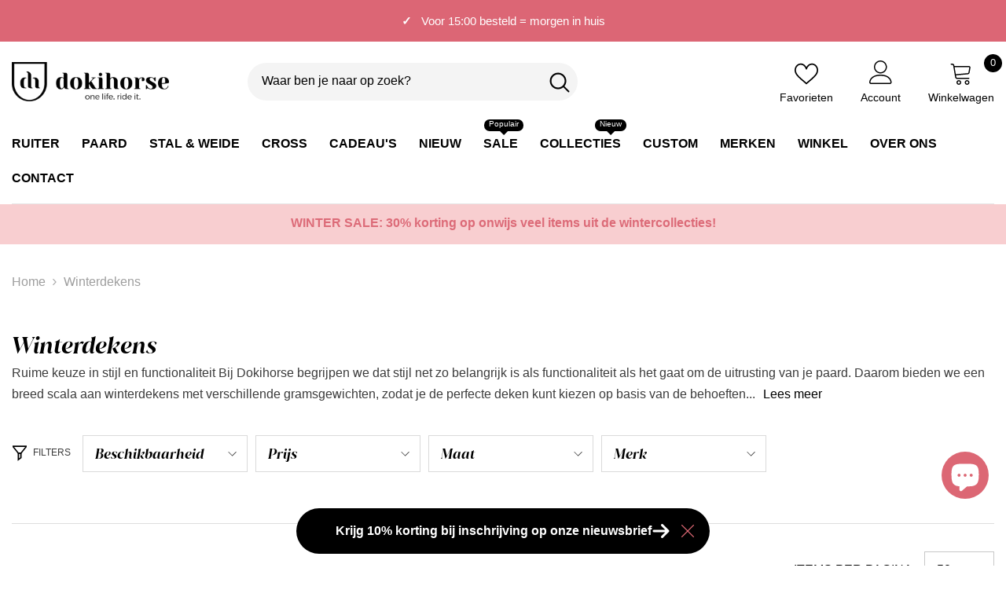

--- FILE ---
content_type: text/html; charset=utf-8
request_url: https://www.dokihorse.com/collections/winterdekens
body_size: 93806
content:
<!doctype html><html class="no-js" lang="nl">
    <head>
	<script id="pandectes-rules">   /* PANDECTES-GDPR: DO NOT MODIFY AUTO GENERATED CODE OF THIS SCRIPT */      window.PandectesSettings = {"store":{"id":27514372171,"plan":"basic","theme":"ella-6-7-2-theme-source","primaryLocale":"nl","adminMode":false,"headless":false,"storefrontRootDomain":"","checkoutRootDomain":"","storefrontAccessToken":""},"tsPublished":1743794196,"declaration":{"showPurpose":false,"showProvider":false,"declIntroText":"We gebruiken cookies om de functionaliteit van de website te optimaliseren, de prestaties te analyseren en u een gepersonaliseerde ervaring te bieden. Sommige cookies zijn essentieel om de website goed te laten werken en correct te laten functioneren. Die cookies kunnen niet worden uitgeschakeld. In dit venster kunt u uw voorkeur voor cookies beheren.","showDateGenerated":true},"language":{"unpublished":[],"languageMode":"Single","fallbackLanguage":"nl","languageDetection":"browser","languagesSupported":[]},"texts":{"managed":{"headerText":{"nl":"Cookies"},"consentText":{"nl":"Deze website maakt gebruik van cookies om je de beste winkelervaring te bieden."},"linkText":{"nl":"Lees ons privacybeleid"},"imprintText":{"nl":"Afdruk"},"googleLinkText":{"nl":"Privacyvoorwaarden van Google"},"allowButtonText":{"nl":"Accepteren"},"denyButtonText":{"nl":"Afwijzen"},"dismissButtonText":{"nl":"OK"},"leaveSiteButtonText":{"nl":"Verlaat deze site"},"preferencesButtonText":{"nl":"Voorkeuren"},"cookiePolicyText":{"nl":"Cookie beleid"},"preferencesPopupTitleText":{"nl":"Toestemmingsvoorkeuren beheren"},"preferencesPopupIntroText":{"nl":"We gebruiken cookies om de functionaliteit van de website te optimaliseren, de prestaties te analyseren en u een gepersonaliseerde ervaring te bieden. Sommige cookies zijn essentieel om de website correct te laten werken en functioneren. Die cookies kunnen niet worden uitgeschakeld. In dit venster kunt u uw voorkeur voor cookies beheren."},"preferencesPopupSaveButtonText":{"nl":"Voorkeuren opslaan"},"preferencesPopupCloseButtonText":{"nl":"Sluiten"},"preferencesPopupAcceptAllButtonText":{"nl":"Accepteer alles"},"preferencesPopupRejectAllButtonText":{"nl":"Alles afwijzen"},"cookiesDetailsText":{"nl":"Cookiegegevens"},"preferencesPopupAlwaysAllowedText":{"nl":"altijd toegestaan"},"accessSectionParagraphText":{"nl":"U heeft te allen tijde het recht om uw gegevens in te zien."},"accessSectionTitleText":{"nl":"Gegevensportabiliteit"},"accessSectionAccountInfoActionText":{"nl":"Persoonlijke gegevens"},"accessSectionDownloadReportActionText":{"nl":"Download alles"},"accessSectionGDPRRequestsActionText":{"nl":"Verzoeken van betrokkenen"},"accessSectionOrdersRecordsActionText":{"nl":"Bestellingen"},"rectificationSectionParagraphText":{"nl":"U hebt het recht om te vragen dat uw gegevens worden bijgewerkt wanneer u dat nodig acht."},"rectificationSectionTitleText":{"nl":"Gegevens rectificatie"},"rectificationCommentPlaceholder":{"nl":"Beschrijf wat u wilt bijwerken"},"rectificationCommentValidationError":{"nl":"Commentaar is verplicht"},"rectificationSectionEditAccountActionText":{"nl":"Vraag een update aan"},"erasureSectionTitleText":{"nl":"Recht om vergeten te worden"},"erasureSectionParagraphText":{"nl":"U heeft het recht om al uw gegevens te laten wissen. Daarna heeft u geen toegang meer tot uw account."},"erasureSectionRequestDeletionActionText":{"nl":"Verzoek om verwijdering van persoonlijke gegevens"},"consentDate":{"nl":"Toestemmingsdatum"},"consentId":{"nl":"Toestemmings-ID"},"consentSectionChangeConsentActionText":{"nl":"Wijzig de toestemmingsvoorkeur"},"consentSectionConsentedText":{"nl":"U heeft ingestemd met het cookiebeleid van deze website op:"},"consentSectionNoConsentText":{"nl":"U heeft niet ingestemd met het cookiebeleid van deze website."},"consentSectionTitleText":{"nl":"Uw toestemming voor cookies"},"consentStatus":{"nl":"Toestemmingsvoorkeur"},"confirmationFailureMessage":{"nl":"Uw verzoek is niet geverifieerd. Probeer het opnieuw en als het probleem aanhoudt, neem dan contact op met de winkeleigenaar voor hulp"},"confirmationFailureTitle":{"nl":"Er is een probleem opgetreden"},"confirmationSuccessMessage":{"nl":"We zullen spoedig contact met u opnemen over uw verzoek."},"confirmationSuccessTitle":{"nl":"Uw verzoek is geverifieerd"},"guestsSupportEmailFailureMessage":{"nl":"Uw verzoek is niet ingediend. Probeer het opnieuw en als het probleem aanhoudt, neem dan contact op met de winkeleigenaar voor hulp."},"guestsSupportEmailFailureTitle":{"nl":"Er is een probleem opgetreden"},"guestsSupportEmailPlaceholder":{"nl":"E-mailadres"},"guestsSupportEmailSuccessMessage":{"nl":"Als je bent geregistreerd als klant van deze winkel, ontvang je binnenkort een e-mail met instructies over hoe je verder kunt gaan."},"guestsSupportEmailSuccessTitle":{"nl":"dankjewel voor je aanvraag"},"guestsSupportEmailValidationError":{"nl":"E-mail is niet geldig"},"guestsSupportInfoText":{"nl":"Log in met uw klantaccount om verder te gaan."},"submitButton":{"nl":"Indienen"},"submittingButton":{"nl":"Verzenden..."},"cancelButton":{"nl":"Annuleren"},"declIntroText":{"nl":"We gebruiken cookies om de functionaliteit van de website te optimaliseren, de prestaties te analyseren en u een gepersonaliseerde ervaring te bieden. Sommige cookies zijn essentieel om de website goed te laten werken en correct te laten functioneren. Die cookies kunnen niet worden uitgeschakeld. In dit venster kunt u uw voorkeur voor cookies beheren."},"declName":{"nl":"Naam"},"declPurpose":{"nl":"Doel"},"declType":{"nl":"Type"},"declRetention":{"nl":"Behoud"},"declProvider":{"nl":"Aanbieder"},"declFirstParty":{"nl":"Directe"},"declThirdParty":{"nl":"Derde partij"},"declSeconds":{"nl":"seconden"},"declMinutes":{"nl":"minuten"},"declHours":{"nl":"uur"},"declDays":{"nl":"dagen"},"declMonths":{"nl":"maanden"},"declYears":{"nl":"jaren"},"declSession":{"nl":"Sessie"},"declDomain":{"nl":"Domein"},"declPath":{"nl":"Pad"}},"categories":{"strictlyNecessaryCookiesTitleText":{"nl":"Strikt noodzakelijke cookies"},"strictlyNecessaryCookiesDescriptionText":{"nl":"Deze cookies zijn essentieel om u in staat te stellen door de website te navigeren en de functies ervan te gebruiken, zoals toegang tot beveiligde delen van de website. Zonder deze cookies kan de website niet goed functioneren."},"functionalityCookiesTitleText":{"nl":"Functionele cookies"},"functionalityCookiesDescriptionText":{"nl":"Deze cookies stellen de site in staat om verbeterde functionaliteit en personalisatie te bieden. Ze kunnen worden ingesteld door ons of door externe providers wiens diensten we aan onze pagina's hebben toegevoegd. Als u deze cookies niet toestaat, werken sommige of al deze diensten mogelijk niet correct."},"performanceCookiesTitleText":{"nl":"Prestatiecookies"},"performanceCookiesDescriptionText":{"nl":"Deze cookies stellen ons in staat om de prestaties van onze website te monitoren en te verbeteren. Ze stellen ons bijvoorbeeld in staat om bezoeken te tellen, verkeersbronnen te identificeren en te zien welke delen van de site het populairst zijn."},"targetingCookiesTitleText":{"nl":"Targeting-cookies"},"targetingCookiesDescriptionText":{"nl":"Deze cookies kunnen via onze site worden geplaatst door onze advertentiepartners. Ze kunnen door die bedrijven worden gebruikt om een profiel van uw interesses op te bouwen en u relevante advertenties op andere sites te tonen. Ze slaan geen directe persoonlijke informatie op, maar zijn gebaseerd op de unieke identificatie van uw browser en internetapparaat. Als je deze cookies niet toestaat, krijg je minder gerichte advertenties te zien."},"unclassifiedCookiesTitleText":{"nl":"Niet-geclassificeerde cookies"},"unclassifiedCookiesDescriptionText":{"nl":"Niet-geclassificeerde cookies zijn cookies die we aan het classificeren zijn, samen met de aanbieders van individuele cookies."}},"auto":{}},"library":{"previewMode":false,"fadeInTimeout":0,"defaultBlocked":7,"showLink":true,"showImprintLink":false,"showGoogleLink":false,"enabled":true,"cookie":{"expiryDays":365,"secure":true,"domain":""},"dismissOnScroll":false,"dismissOnWindowClick":false,"dismissOnTimeout":false,"palette":{"popup":{"background":"#000000","backgroundForCalculations":{"a":1,"b":0,"g":0,"r":0},"text":"#FFFFFF"},"button":{"background":"#DC6774","backgroundForCalculations":{"a":1,"b":116,"g":103,"r":220},"text":"#FFFFFF","textForCalculation":{"a":1,"b":255,"g":255,"r":255},"border":"transparent"}},"content":{"href":"https://dokihorse.myshopify.com/policies/privacy-policy","imprintHref":"/","close":"&#10005;","target":"","logo":""},"window":"<div role=\"dialog\" aria-live=\"polite\" aria-label=\"cookieconsent\" aria-describedby=\"cookieconsent:desc\" id=\"pandectes-banner\" class=\"cc-window-wrapper cc-bottom-left-wrapper\"><div class=\"pd-cookie-banner-window cc-window {{classes}}\"><!--googleoff: all-->{{children}}<!--googleon: all--></div></div>","compliance":{"opt-both":"<div class=\"cc-compliance cc-highlight\">{{deny}}{{allow}}</div>"},"type":"opt-both","layouts":{"basic":"{{header}}{{messagelink}}{{compliance}}{{close}}"},"position":"bottom-left","theme":"classic","revokable":false,"animateRevokable":false,"revokableReset":false,"revokableLogoUrl":"https://cdn.shopify.com/s/files/1/0275/1437/2171/t/18/assets/pandectes-reopen-logo.png?v=1743794196","revokablePlacement":"bottom-left","revokableMarginHorizontal":15,"revokableMarginVertical":15,"static":false,"autoAttach":true,"hasTransition":true,"blacklistPage":[""],"elements":{"close":"<button aria-label=\"dismiss cookie message\" type=\"button\" tabindex=\"0\" class=\"cc-close\">{{close}}</button>","dismiss":"<button aria-label=\"dismiss cookie message\" type=\"button\" tabindex=\"0\" class=\"cc-btn cc-btn-decision cc-dismiss\">{{dismiss}}</button>","allow":"<button aria-label=\"allow cookies\" type=\"button\" tabindex=\"0\" class=\"cc-btn cc-btn-decision cc-allow\">{{allow}}</button>","deny":"<button aria-label=\"deny cookies\" type=\"button\" tabindex=\"0\" class=\"cc-btn cc-btn-decision cc-deny\">{{deny}}</button>","preferences":"<button aria-label=\"settings cookies\" tabindex=\"0\" type=\"button\" class=\"cc-btn cc-settings\" onclick=\"Pandectes.fn.openPreferences()\">{{preferences}}</button>"}},"geolocation":{"brOnly":false,"caOnly":false,"euOnly":false,"jpOnly":false,"thOnly":false,"canadaOnly":false,"globalVisibility":true},"dsr":{"guestsSupport":false,"accessSectionDownloadReportAuto":false},"banner":{"resetTs":1692531871,"extraCss":"        .cc-banner-logo {max-width: 24em!important;}    @media(min-width: 768px) {.cc-window.cc-floating{max-width: 24em!important;width: 24em!important;}}    .cc-message, .pd-cookie-banner-window .cc-header, .cc-logo {text-align: left}    .cc-window-wrapper{z-index: 2147483647;}    .cc-window{padding: 30px!important;z-index: 2147483647;font-family: inherit;}    .pd-cookie-banner-window .cc-header{font-family: inherit;}    .pd-cp-ui{font-family: inherit; background-color: #000000;color:#FFFFFF;}    button.pd-cp-btn, a.pd-cp-btn{background-color:#DC6774;color:#FFFFFF!important;}    input + .pd-cp-preferences-slider{background-color: rgba(255, 255, 255, 0.3)}    .pd-cp-scrolling-section::-webkit-scrollbar{background-color: rgba(255, 255, 255, 0.3)}    input:checked + .pd-cp-preferences-slider{background-color: rgba(255, 255, 255, 1)}    .pd-cp-scrolling-section::-webkit-scrollbar-thumb {background-color: rgba(255, 255, 255, 1)}    .pd-cp-ui-close{color:#FFFFFF;}    .pd-cp-preferences-slider:before{background-color: #000000}    .pd-cp-title:before {border-color: #FFFFFF!important}    .pd-cp-preferences-slider{background-color:#FFFFFF}    .pd-cp-toggle{color:#FFFFFF!important}    @media(max-width:699px) {.pd-cp-ui-close-top svg {fill: #FFFFFF}}    .pd-cp-toggle:hover,.pd-cp-toggle:visited,.pd-cp-toggle:active{color:#FFFFFF!important}    .pd-cookie-banner-window {}  ","customJavascript":{},"showPoweredBy":false,"logoHeight":40,"revokableTrigger":false,"hybridStrict":false,"cookiesBlockedByDefault":"7","isActive":true,"implicitSavePreferences":false,"cookieIcon":false,"blockBots":false,"showCookiesDetails":true,"hasTransition":true,"blockingPage":false,"showOnlyLandingPage":false,"leaveSiteUrl":"https://www.google.com","linkRespectStoreLang":false},"cookies":{"0":[{"name":"secure_customer_sig","type":"http","domain":"www.dokihorse.com","path":"/","provider":"Shopify","firstParty":true,"retention":"1 year(s)","expires":1,"unit":"declYears","purpose":{"nl":"Used in connection with customer login."}},{"name":"localization","type":"http","domain":"www.dokihorse.com","path":"/","provider":"Shopify","firstParty":true,"retention":"1 year(s)","expires":1,"unit":"declYears","purpose":{"nl":"Shopify store localization"}},{"name":"cart_currency","type":"http","domain":"www.dokihorse.com","path":"/","provider":"Shopify","firstParty":true,"retention":"14 day(s)","expires":14,"unit":"declDays","purpose":{"nl":"Used in connection with shopping cart."}},{"name":"_cmp_a","type":"http","domain":".dokihorse.com","path":"/","provider":"Shopify","firstParty":true,"retention":"24 hour(s)","expires":24,"unit":"declHours","purpose":{"nl":"Used for managing customer privacy settings."}},{"name":"keep_alive","type":"http","domain":"www.dokihorse.com","path":"/","provider":"Shopify","firstParty":true,"retention":"30 minute(s)","expires":30,"unit":"declMinutes","purpose":{"nl":"Used in connection with buyer localization."}},{"name":"_secure_session_id","type":"http","domain":"www.dokihorse.com","path":"/","provider":"Shopify","firstParty":true,"retention":"24 hour(s)","expires":24,"unit":"declHours","purpose":{"nl":"Used in connection with navigation through a storefront."}}],"1":[],"2":[{"name":"_shopify_y","type":"http","domain":".dokihorse.com","path":"/","provider":"Shopify","firstParty":true,"retention":"1 year(s)","expires":1,"unit":"declYears","purpose":{"nl":"Shopify analytics."}},{"name":"_s","type":"http","domain":".dokihorse.com","path":"/","provider":"Shopify","firstParty":true,"retention":"30 minute(s)","expires":30,"unit":"declMinutes","purpose":{"nl":"Shopify analytics."}},{"name":"_shopify_s","type":"http","domain":".dokihorse.com","path":"/","provider":"Shopify","firstParty":true,"retention":"30 minute(s)","expires":30,"unit":"declMinutes","purpose":{"nl":"Shopify analytics."}},{"name":"_orig_referrer","type":"http","domain":".dokihorse.com","path":"/","provider":"Shopify","firstParty":true,"retention":"14 day(s)","expires":14,"unit":"declDays","purpose":{"nl":"Tracks landing pages."}},{"name":"_y","type":"http","domain":".dokihorse.com","path":"/","provider":"Shopify","firstParty":true,"retention":"1 year(s)","expires":1,"unit":"declYears","purpose":{"nl":"Shopify analytics."}},{"name":"_shopify_sa_p","type":"http","domain":".dokihorse.com","path":"/","provider":"Shopify","firstParty":true,"retention":"30 minute(s)","expires":30,"unit":"declMinutes","purpose":{"nl":"Shopify analytics relating to marketing & referrals."}},{"name":"_gat","type":"http","domain":".dokihorse.com","path":"/","provider":"Google","firstParty":true,"retention":"1 second(s)","expires":1,"unit":"declSeconds","purpose":{"nl":"Cookie is placed by Google Analytics to filter requests from bots."}},{"name":"_ga_XYBMG8L3BE","type":"http","domain":".dokihorse.com","path":"/","provider":"Google","firstParty":true,"retention":"1 year(s)","expires":1,"unit":"declYears","purpose":{"nl":"Cookie is set by Google Analytics with unknown functionality"}},{"name":"_gat_gtag_UA_29804888_1","type":"http","domain":".dokihorse.com","path":"/","provider":"Google","firstParty":true,"retention":"1 second(s)","expires":1,"unit":"declSeconds","purpose":{"nl":"Cookie is placed by Google Analytics to filter requests from bots."}},{"name":"_gid","type":"http","domain":".dokihorse.com","path":"/","provider":"Google","firstParty":true,"retention":"24 hour(s)","expires":24,"unit":"declHours","purpose":{"nl":"Cookie is placed by Google Analytics to count and track pageviews."}},{"name":"_ga_V7LGDQ5QH0","type":"http","domain":".dokihorse.com","path":"/","provider":"Google","firstParty":true,"retention":"1 year(s)","expires":1,"unit":"declYears","purpose":{"nl":"Cookie is set by Google Analytics with unknown functionality"}},{"name":"_ga","type":"http","domain":".dokihorse.com","path":"/","provider":"Google","firstParty":true,"retention":"1 year(s)","expires":1,"unit":"declYears","purpose":{"nl":"Cookie is set by Google Analytics with unknown functionality"}},{"name":"_landing_page","type":"http","domain":".dokihorse.com","path":"/","provider":"Shopify","firstParty":true,"retention":"14 day(s)","expires":14,"unit":"declDays","purpose":{"nl":"Tracks landing pages."}},{"name":"_shopify_sa_t","type":"http","domain":".dokihorse.com","path":"/","provider":"Shopify","firstParty":true,"retention":"30 minute(s)","expires":30,"unit":"declMinutes","purpose":{"nl":"Shopify analytics relating to marketing & referrals."}}],"4":[{"name":"_gcl_au","type":"http","domain":".dokihorse.com","path":"/","provider":"Google","firstParty":true,"retention":"90 day(s)","expires":90,"unit":"declDays","purpose":{"nl":"Cookie is placed by Google Tag Manager to track conversions."}},{"name":"_fbp","type":"http","domain":".dokihorse.com","path":"/","provider":"Facebook","firstParty":true,"retention":"90 day(s)","expires":90,"unit":"declDays","purpose":{"nl":"Cookie is placed by Facebook to track visits across websites."}},{"name":"test_cookie","type":"http","domain":".doubleclick.net","path":"/","provider":"Google","firstParty":true,"retention":"15 minute(s)","expires":15,"unit":"declMinutes","purpose":{"nl":"To measure the visitors’ actions after they click through from an advert. Expires after each visit."}},{"name":"_privy_E9DBAE1C6C0620D95A2E8920","type":"http","domain":".dokihorse.com","path":"/","provider":"Privy","firstParty":true,"retention":"1 year(s)","expires":1,"unit":"declYears","purpose":{"nl":"This is set by Privy to distinguish users."}},{"name":"IDE","type":"http","domain":".doubleclick.net","path":"/","provider":"Google","firstParty":true,"retention":"1 year(s)","expires":1,"unit":"declYears","purpose":{"nl":"To measure the visitors’ actions after they click through from an advert. Expires after 1 year."}}],"8":[]},"blocker":{"isActive":false,"googleConsentMode":{"id":"","analyticsId":"","isActive":false,"adStorageCategory":4,"analyticsStorageCategory":2,"personalizationStorageCategory":1,"functionalityStorageCategory":1,"customEvent":true,"securityStorageCategory":0,"redactData":true,"urlPassthrough":false},"facebookPixel":{"id":"","isActive":false,"ldu":false},"microsoft":{},"rakuten":{"isActive":false,"cmp":false,"ccpa":false},"gpcIsActive":false,"defaultBlocked":7,"patterns":{"whiteList":[],"blackList":{"1":[],"2":[],"4":[],"8":[]},"iframesWhiteList":[],"iframesBlackList":{"1":[],"2":[],"4":[],"8":[]},"beaconsWhiteList":[],"beaconsBlackList":{"1":[],"2":[],"4":[],"8":[]}}}}      !function(){"use strict";window.PandectesRules=window.PandectesRules||{},window.PandectesRules.manualBlacklist={1:[],2:[],4:[]},window.PandectesRules.blacklistedIFrames={1:[],2:[],4:[]},window.PandectesRules.blacklistedCss={1:[],2:[],4:[]},window.PandectesRules.blacklistedBeacons={1:[],2:[],4:[]};var e="javascript/blocked";function t(e){return new RegExp(e.replace(/[/\\.+?$()]/g,"\\$&").replace("*","(.*)"))}var n=function(e){var t=arguments.length>1&&void 0!==arguments[1]?arguments[1]:"log";new URLSearchParams(window.location.search).get("log")&&console[t]("PandectesRules: ".concat(e))};function a(e){var t=document.createElement("script");t.async=!0,t.src=e,document.head.appendChild(t)}function r(e,t){var n=Object.keys(e);if(Object.getOwnPropertySymbols){var a=Object.getOwnPropertySymbols(e);t&&(a=a.filter((function(t){return Object.getOwnPropertyDescriptor(e,t).enumerable}))),n.push.apply(n,a)}return n}function o(e){for(var t=1;t<arguments.length;t++){var n=null!=arguments[t]?arguments[t]:{};t%2?r(Object(n),!0).forEach((function(t){s(e,t,n[t])})):Object.getOwnPropertyDescriptors?Object.defineProperties(e,Object.getOwnPropertyDescriptors(n)):r(Object(n)).forEach((function(t){Object.defineProperty(e,t,Object.getOwnPropertyDescriptor(n,t))}))}return e}function i(e){var t=function(e,t){if("object"!=typeof e||!e)return e;var n=e[Symbol.toPrimitive];if(void 0!==n){var a=n.call(e,t||"default");if("object"!=typeof a)return a;throw new TypeError("@@toPrimitive must return a primitive value.")}return("string"===t?String:Number)(e)}(e,"string");return"symbol"==typeof t?t:t+""}function s(e,t,n){return(t=i(t))in e?Object.defineProperty(e,t,{value:n,enumerable:!0,configurable:!0,writable:!0}):e[t]=n,e}function c(e,t){return function(e){if(Array.isArray(e))return e}(e)||function(e,t){var n=null==e?null:"undefined"!=typeof Symbol&&e[Symbol.iterator]||e["@@iterator"];if(null!=n){var a,r,o,i,s=[],c=!0,l=!1;try{if(o=(n=n.call(e)).next,0===t){if(Object(n)!==n)return;c=!1}else for(;!(c=(a=o.call(n)).done)&&(s.push(a.value),s.length!==t);c=!0);}catch(e){l=!0,r=e}finally{try{if(!c&&null!=n.return&&(i=n.return(),Object(i)!==i))return}finally{if(l)throw r}}return s}}(e,t)||d(e,t)||function(){throw new TypeError("Invalid attempt to destructure non-iterable instance.\nIn order to be iterable, non-array objects must have a [Symbol.iterator]() method.")}()}function l(e){return function(e){if(Array.isArray(e))return u(e)}(e)||function(e){if("undefined"!=typeof Symbol&&null!=e[Symbol.iterator]||null!=e["@@iterator"])return Array.from(e)}(e)||d(e)||function(){throw new TypeError("Invalid attempt to spread non-iterable instance.\nIn order to be iterable, non-array objects must have a [Symbol.iterator]() method.")}()}function d(e,t){if(e){if("string"==typeof e)return u(e,t);var n=Object.prototype.toString.call(e).slice(8,-1);return"Object"===n&&e.constructor&&(n=e.constructor.name),"Map"===n||"Set"===n?Array.from(e):"Arguments"===n||/^(?:Ui|I)nt(?:8|16|32)(?:Clamped)?Array$/.test(n)?u(e,t):void 0}}function u(e,t){(null==t||t>e.length)&&(t=e.length);for(var n=0,a=new Array(t);n<t;n++)a[n]=e[n];return a}var f=window.PandectesRulesSettings||window.PandectesSettings,g=!(void 0===window.dataLayer||!Array.isArray(window.dataLayer)||!window.dataLayer.some((function(e){return"pandectes_full_scan"===e.event}))),p=function(){var e,t=arguments.length>0&&void 0!==arguments[0]?arguments[0]:"_pandectes_gdpr",n=("; "+document.cookie).split("; "+t+"=");if(n.length<2)e={};else{var a=n.pop().split(";");e=window.atob(a.shift())}var r=function(e){try{return JSON.parse(e)}catch(e){return!1}}(e);return!1!==r?r:e}(),y=f.banner.isActive,h=f.blocker,w=h.defaultBlocked,v=h.patterns,m=p&&null!==p.preferences&&void 0!==p.preferences?p.preferences:null,b=g?0:y?null===m?w:m:0,_={1:!(1&b),2:!(2&b),4:!(4&b)},k=v.blackList,S=v.whiteList,L=v.iframesBlackList,C=v.iframesWhiteList,A=v.beaconsBlackList,P=v.beaconsWhiteList,O={blackList:[],whiteList:[],iframesBlackList:{1:[],2:[],4:[],8:[]},iframesWhiteList:[],beaconsBlackList:{1:[],2:[],4:[],8:[]},beaconsWhiteList:[]};[1,2,4].map((function(e){var n;_[e]||((n=O.blackList).push.apply(n,l(k[e].length?k[e].map(t):[])),O.iframesBlackList[e]=L[e].length?L[e].map(t):[],O.beaconsBlackList[e]=A[e].length?A[e].map(t):[])})),O.whiteList=S.length?S.map(t):[],O.iframesWhiteList=C.length?C.map(t):[],O.beaconsWhiteList=P.length?P.map(t):[];var E={scripts:[],iframes:{1:[],2:[],4:[]},beacons:{1:[],2:[],4:[]},css:{1:[],2:[],4:[]}},I=function(t,n){return t&&(!n||n!==e)&&(!O.blackList||O.blackList.some((function(e){return e.test(t)})))&&(!O.whiteList||O.whiteList.every((function(e){return!e.test(t)})))},j=function(e,t){var n=O.iframesBlackList[t],a=O.iframesWhiteList;return e&&(!n||n.some((function(t){return t.test(e)})))&&(!a||a.every((function(t){return!t.test(e)})))},B=function(e,t){var n=O.beaconsBlackList[t],a=O.beaconsWhiteList;return e&&(!n||n.some((function(t){return t.test(e)})))&&(!a||a.every((function(t){return!t.test(e)})))},T=new MutationObserver((function(e){for(var t=0;t<e.length;t++)for(var n=e[t].addedNodes,a=0;a<n.length;a++){var r=n[a],o=r.dataset&&r.dataset.cookiecategory;if(1===r.nodeType&&"LINK"===r.tagName){var i=r.dataset&&r.dataset.href;if(i&&o)switch(o){case"functionality":case"C0001":E.css[1].push(i);break;case"performance":case"C0002":E.css[2].push(i);break;case"targeting":case"C0003":E.css[4].push(i)}}}})),R=new MutationObserver((function(t){for(var a=0;a<t.length;a++)for(var r=t[a].addedNodes,o=function(){var t=r[i],a=t.src||t.dataset&&t.dataset.src,o=t.dataset&&t.dataset.cookiecategory;if(1===t.nodeType&&"IFRAME"===t.tagName){if(a){var s=!1;j(a,1)||"functionality"===o||"C0001"===o?(s=!0,E.iframes[1].push(a)):j(a,2)||"performance"===o||"C0002"===o?(s=!0,E.iframes[2].push(a)):(j(a,4)||"targeting"===o||"C0003"===o)&&(s=!0,E.iframes[4].push(a)),s&&(t.removeAttribute("src"),t.setAttribute("data-src",a))}}else if(1===t.nodeType&&"IMG"===t.tagName){if(a){var c=!1;B(a,1)?(c=!0,E.beacons[1].push(a)):B(a,2)?(c=!0,E.beacons[2].push(a)):B(a,4)&&(c=!0,E.beacons[4].push(a)),c&&(t.removeAttribute("src"),t.setAttribute("data-src",a))}}else if(1===t.nodeType&&"SCRIPT"===t.tagName){var l=t.type,d=!1;if(I(a,l)?(n("rule blocked: ".concat(a)),d=!0):a&&o?n("manually blocked @ ".concat(o,": ").concat(a)):o&&n("manually blocked @ ".concat(o,": inline code")),d){E.scripts.push([t,l]),t.type=e;t.addEventListener("beforescriptexecute",(function n(a){t.getAttribute("type")===e&&a.preventDefault(),t.removeEventListener("beforescriptexecute",n)})),t.parentElement&&t.parentElement.removeChild(t)}}},i=0;i<r.length;i++)o()})),D=document.createElement,z={src:Object.getOwnPropertyDescriptor(HTMLScriptElement.prototype,"src"),type:Object.getOwnPropertyDescriptor(HTMLScriptElement.prototype,"type")};window.PandectesRules.unblockCss=function(e){var t=E.css[e]||[];t.length&&n("Unblocking CSS for ".concat(e)),t.forEach((function(e){var t=document.querySelector('link[data-href^="'.concat(e,'"]'));t.removeAttribute("data-href"),t.href=e})),E.css[e]=[]},window.PandectesRules.unblockIFrames=function(e){var t=E.iframes[e]||[];t.length&&n("Unblocking IFrames for ".concat(e)),O.iframesBlackList[e]=[],t.forEach((function(e){var t=document.querySelector('iframe[data-src^="'.concat(e,'"]'));t.removeAttribute("data-src"),t.src=e})),E.iframes[e]=[]},window.PandectesRules.unblockBeacons=function(e){var t=E.beacons[e]||[];t.length&&n("Unblocking Beacons for ".concat(e)),O.beaconsBlackList[e]=[],t.forEach((function(e){var t=document.querySelector('img[data-src^="'.concat(e,'"]'));t.removeAttribute("data-src"),t.src=e})),E.beacons[e]=[]},window.PandectesRules.unblockInlineScripts=function(e){var t=1===e?"functionality":2===e?"performance":"targeting",a=document.querySelectorAll('script[type="javascript/blocked"][data-cookiecategory="'.concat(t,'"]'));n("unblockInlineScripts: ".concat(a.length," in ").concat(t)),a.forEach((function(e){var t=document.createElement("script");t.type="text/javascript",e.hasAttribute("src")?t.src=e.getAttribute("src"):t.textContent=e.textContent,document.head.appendChild(t),e.parentNode.removeChild(e)}))},window.PandectesRules.unblockInlineCss=function(e){var t=1===e?"functionality":2===e?"performance":"targeting",a=document.querySelectorAll('link[data-cookiecategory="'.concat(t,'"]'));n("unblockInlineCss: ".concat(a.length," in ").concat(t)),a.forEach((function(e){e.href=e.getAttribute("data-href")}))},window.PandectesRules.unblock=function(e){e.length<1?(O.blackList=[],O.whiteList=[],O.iframesBlackList=[],O.iframesWhiteList=[]):(O.blackList&&(O.blackList=O.blackList.filter((function(t){return e.every((function(e){return"string"==typeof e?!t.test(e):e instanceof RegExp?t.toString()!==e.toString():void 0}))}))),O.whiteList&&(O.whiteList=[].concat(l(O.whiteList),l(e.map((function(e){if("string"==typeof e){var n=".*"+t(e)+".*";if(O.whiteList.every((function(e){return e.toString()!==n.toString()})))return new RegExp(n)}else if(e instanceof RegExp&&O.whiteList.every((function(t){return t.toString()!==e.toString()})))return e;return null})).filter(Boolean)))));var a=0;l(E.scripts).forEach((function(e,t){var n=c(e,2),r=n[0],o=n[1];if(function(e){var t=e.getAttribute("src");return O.blackList&&O.blackList.every((function(e){return!e.test(t)}))||O.whiteList&&O.whiteList.some((function(e){return e.test(t)}))}(r)){for(var i=document.createElement("script"),s=0;s<r.attributes.length;s++){var l=r.attributes[s];"src"!==l.name&&"type"!==l.name&&i.setAttribute(l.name,r.attributes[s].value)}i.setAttribute("src",r.src),i.setAttribute("type",o||"application/javascript"),document.head.appendChild(i),E.scripts.splice(t-a,1),a++}})),0==O.blackList.length&&0===O.iframesBlackList[1].length&&0===O.iframesBlackList[2].length&&0===O.iframesBlackList[4].length&&0===O.beaconsBlackList[1].length&&0===O.beaconsBlackList[2].length&&0===O.beaconsBlackList[4].length&&(n("Disconnecting observers"),R.disconnect(),T.disconnect())};var x=f.store,M=x.adminMode,N=x.headless,U=x.storefrontRootDomain,q=x.checkoutRootDomain,F=x.storefrontAccessToken,W=f.banner.isActive,H=f.blocker.defaultBlocked;W&&function(e){if(window.Shopify&&window.Shopify.customerPrivacy)e();else{var t=null;window.Shopify&&window.Shopify.loadFeatures&&window.Shopify.trackingConsent?e():t=setInterval((function(){window.Shopify&&window.Shopify.loadFeatures&&(clearInterval(t),window.Shopify.loadFeatures([{name:"consent-tracking-api",version:"0.1"}],(function(t){t?n("Shopify.customerPrivacy API - failed to load"):(n("shouldShowBanner() -> ".concat(window.Shopify.trackingConsent.shouldShowBanner()," | saleOfDataRegion() -> ").concat(window.Shopify.trackingConsent.saleOfDataRegion())),e())})))}),10)}}((function(){!function(){var e=window.Shopify.trackingConsent;if(!1!==e.shouldShowBanner()||null!==m||7!==H)try{var t=M&&!(window.Shopify&&window.Shopify.AdminBarInjector),a={preferences:!(1&b)||g||t,analytics:!(2&b)||g||t,marketing:!(4&b)||g||t};N&&(a.headlessStorefront=!0,a.storefrontRootDomain=null!=U&&U.length?U:window.location.hostname,a.checkoutRootDomain=null!=q&&q.length?q:"checkout.".concat(window.location.hostname),a.storefrontAccessToken=null!=F&&F.length?F:""),e.firstPartyMarketingAllowed()===a.marketing&&e.analyticsProcessingAllowed()===a.analytics&&e.preferencesProcessingAllowed()===a.preferences||e.setTrackingConsent(a,(function(e){e&&e.error?n("Shopify.customerPrivacy API - failed to setTrackingConsent"):n("setTrackingConsent(".concat(JSON.stringify(a),")"))}))}catch(e){n("Shopify.customerPrivacy API - exception")}}(),function(){if(N){var e=window.Shopify.trackingConsent,t=e.currentVisitorConsent();if(navigator.globalPrivacyControl&&""===t.sale_of_data){var a={sale_of_data:!1,headlessStorefront:!0};a.storefrontRootDomain=null!=U&&U.length?U:window.location.hostname,a.checkoutRootDomain=null!=q&&q.length?q:"checkout.".concat(window.location.hostname),a.storefrontAccessToken=null!=F&&F.length?F:"",e.setTrackingConsent(a,(function(e){e&&e.error?n("Shopify.customerPrivacy API - failed to setTrackingConsent({".concat(JSON.stringify(a),")")):n("setTrackingConsent(".concat(JSON.stringify(a),")"))}))}}}()}));var G=["AT","BE","BG","HR","CY","CZ","DK","EE","FI","FR","DE","GR","HU","IE","IT","LV","LT","LU","MT","NL","PL","PT","RO","SK","SI","ES","SE","GB","LI","NO","IS"],J="[Pandectes :: Google Consent Mode debug]:";function V(){var e=arguments.length<=0?void 0:arguments[0],t=arguments.length<=1?void 0:arguments[1],n=arguments.length<=2?void 0:arguments[2];if("consent"!==e)return"config"===e?"config":void 0;var a=n.ad_storage,r=n.ad_user_data,o=n.ad_personalization,i=n.functionality_storage,s=n.analytics_storage,c=n.personalization_storage,l={Command:e,Mode:t,ad_storage:a,ad_user_data:r,ad_personalization:o,functionality_storage:i,analytics_storage:s,personalization_storage:c,security_storage:n.security_storage};return console.table(l),"default"===t&&("denied"===a&&"denied"===r&&"denied"===o&&"denied"===i&&"denied"===s&&"denied"===c||console.warn("".concat(J,' all types in a "default" command should be set to "denied" except for security_storage that should be set to "granted"'))),t}var K=!1,Z=!1;function $(e){e&&("default"===e?(K=!0,Z&&console.warn("".concat(J,' "default" command was sent but there was already an "update" command before it.'))):"update"===e?(Z=!0,K||console.warn("".concat(J,' "update" command was sent but there was no "default" command before it.'))):"config"===e&&(K||console.warn("".concat(J,' a tag read consent state before a "default" command was sent.'))))}var Y=f.banner,Q=Y.isActive,X=Y.hybridStrict,ee=f.geolocation,te=ee.caOnly,ne=void 0!==te&&te,ae=ee.euOnly,re=void 0!==ae&&ae,oe=ee.brOnly,ie=void 0!==oe&&oe,se=ee.jpOnly,ce=void 0!==se&&se,le=ee.thOnly,de=void 0!==le&&le,ue=ee.chOnly,fe=void 0!==ue&&ue,ge=ee.zaOnly,pe=void 0!==ge&&ge,ye=ee.canadaOnly,he=void 0!==ye&&ye,we=ee.globalVisibility,ve=void 0===we||we,me=f.blocker,be=me.defaultBlocked,_e=void 0===be?7:be,ke=me.googleConsentMode,Se=ke.isActive,Le=ke.customEvent,Ce=ke.id,Ae=void 0===Ce?"":Ce,Pe=ke.analyticsId,Oe=void 0===Pe?"":Pe,Ee=ke.adwordsId,Ie=void 0===Ee?"":Ee,je=ke.redactData,Be=ke.urlPassthrough,Te=ke.adStorageCategory,Re=ke.analyticsStorageCategory,De=ke.functionalityStorageCategory,ze=ke.personalizationStorageCategory,xe=ke.securityStorageCategory,Me=ke.dataLayerProperty,Ne=void 0===Me?"dataLayer":Me,Ue=ke.waitForUpdate,qe=void 0===Ue?0:Ue,Fe=ke.useNativeChannel,We=void 0!==Fe&&Fe,He=ke.debugMode,Ge=void 0!==He&&He;function Je(){window[Ne].push(arguments)}window[Ne]=window[Ne]||[];var Ve,Ke,Ze,$e={hasInitialized:!1,useNativeChannel:!1,ads_data_redaction:!1,url_passthrough:!1,data_layer_property:"dataLayer",storage:{ad_storage:"granted",ad_user_data:"granted",ad_personalization:"granted",analytics_storage:"granted",functionality_storage:"granted",personalization_storage:"granted",security_storage:"granted"}};if(Q&&Se){Ge&&(Ve=Ne||"dataLayer",window[Ve].forEach((function(e){$(V.apply(void 0,l(e)))})),window[Ve].push=function(){for(var e=arguments.length,t=new Array(e),n=0;n<e;n++)t[n]=arguments[n];return $(V.apply(void 0,l(t[0]))),Array.prototype.push.apply(this,t)});var Ye=_e&Te?"denied":"granted",Qe=_e&Re?"denied":"granted",Xe=_e&De?"denied":"granted",et=_e&ze?"denied":"granted",tt=_e&xe?"denied":"granted";$e.hasInitialized=!0,$e.useNativeChannel=We,$e.url_passthrough=Be,$e.ads_data_redaction="denied"===Ye&&je,$e.storage.ad_storage=Ye,$e.storage.ad_user_data=Ye,$e.storage.ad_personalization=Ye,$e.storage.analytics_storage=Qe,$e.storage.functionality_storage=Xe,$e.storage.personalization_storage=et,$e.storage.security_storage=tt,$e.data_layer_property=Ne||"dataLayer",Je("set","developer_id.dMTZkMj",!0),$e.ads_data_redaction&&Je("set","ads_data_redaction",$e.ads_data_redaction),$e.url_passthrough&&Je("set","url_passthrough",$e.url_passthrough),function(){var e=b!==_e?{wait_for_update:qe||500}:qe?{wait_for_update:qe}:{};ve&&!X?Je("consent","default",o(o({},$e.storage),e)):(Je("consent","default",o(o(o({},$e.storage),e),{},{region:[].concat(l(re||X?G:[]),l(ne&&!X?["US-CA","US-VA","US-CT","US-UT","US-CO"]:[]),l(ie&&!X?["BR"]:[]),l(ce&&!X?["JP"]:[]),l(he&&!X?["CA"]:[]),l(de&&!X?["TH"]:[]),l(fe&&!X?["CH"]:[]),l(pe&&!X?["ZA"]:[]))})),Je("consent","default",{ad_storage:"granted",ad_user_data:"granted",ad_personalization:"granted",analytics_storage:"granted",functionality_storage:"granted",personalization_storage:"granted",security_storage:"granted"}));if(null!==m){var t=b&Te?"denied":"granted",n=b&Re?"denied":"granted",r=b&De?"denied":"granted",i=b&ze?"denied":"granted",s=b&xe?"denied":"granted";$e.storage.ad_storage=t,$e.storage.ad_user_data=t,$e.storage.ad_personalization=t,$e.storage.analytics_storage=n,$e.storage.functionality_storage=r,$e.storage.personalization_storage=i,$e.storage.security_storage=s,Je("consent","update",$e.storage)}(Ae.length||Oe.length||Ie.length)&&(window[$e.data_layer_property].push({"pandectes.start":(new Date).getTime(),event:"pandectes-rules.min.js"}),(Oe.length||Ie.length)&&Je("js",new Date));var c="https://www.googletagmanager.com";if(Ae.length){var d=Ae.split(",");window[$e.data_layer_property].push({"gtm.start":(new Date).getTime(),event:"gtm.js"});for(var u=0;u<d.length;u++){var f="dataLayer"!==$e.data_layer_property?"&l=".concat($e.data_layer_property):"";a("".concat(c,"/gtm.js?id=").concat(d[u].trim()).concat(f))}}if(Oe.length)for(var g=Oe.split(","),p=0;p<g.length;p++){var y=g[p].trim();y.length&&(a("".concat(c,"/gtag/js?id=").concat(y)),Je("config",y,{send_page_view:!1}))}if(Ie.length)for(var h=Ie.split(","),w=0;w<h.length;w++){var v=h[w].trim();v.length&&(a("".concat(c,"/gtag/js?id=").concat(v)),Je("config",v,{allow_enhanced_conversions:!0}))}}()}Q&&Le&&(Ze={event:"Pandectes_Consent_Update",pandectes_status:7===(Ke=b)?"deny":0===Ke?"allow":"mixed",pandectes_categories:{C0000:"allow",C0001:_[1]?"allow":"deny",C0002:_[2]?"allow":"deny",C0003:_[4]?"allow":"deny"}},window[Ne].push(Ze),null!==m&&function(e){if(window.Shopify&&window.Shopify.analytics)e();else{var t=null;window.Shopify&&window.Shopify.analytics?e():t=setInterval((function(){window.Shopify&&window.Shopify.analytics&&(clearInterval(t),e())}),10)}}((function(){window.Shopify.analytics.publish("Pandectes_Consent_Update",Ze)})));var nt=f.blocker,at=nt.klaviyoIsActive,rt=nt.googleConsentMode.adStorageCategory;at&&window.addEventListener("PandectesEvent_OnConsent",(function(e){var t=e.detail.preferences;if(null!=t){var n=t&rt?"denied":"granted";void 0!==window.klaviyo&&window.klaviyo.isIdentified()&&window.klaviyo.push(["identify",{ad_personalization:n,ad_user_data:n}])}})),f.banner.revokableTrigger&&(window.onload=function(){document.querySelectorAll('[href*="#reopenBanner"]').forEach((function(e){e.onclick=function(e){e.preventDefault(),window.Pandectes.fn.revokeConsent()}}))});var ot=f.banner.isActive,it=f.blocker,st=it.defaultBlocked,ct=void 0===st?7:st,lt=it.microsoft,dt=lt.isActive,ut=lt.uetTags,ft=lt.dataLayerProperty,gt=void 0===ft?"uetq":ft,pt={hasInitialized:!1,data_layer_property:"uetq",storage:{ad_storage:"granted"}};if(window[gt]=window[gt]||[],dt&&bt("_uetmsdns","1",365),ot&&dt){var yt=4&ct?"denied":"granted";if(pt.hasInitialized=!0,pt.storage.ad_storage=yt,window[gt].push("consent","default",pt.storage),"granted"==yt&&(bt("_uetmsdns","0",365),console.log("setting cookie")),null!==m){var ht=4&b?"denied":"granted";pt.storage.ad_storage=ht,window[gt].push("consent","update",pt.storage),"granted"===ht&&bt("_uetmsdns","0",365)}if(ut.length)for(var wt=ut.split(","),vt=0;vt<wt.length;vt++)wt[vt].trim().length&&mt(wt[vt])}function mt(e){var t=document.createElement("script");t.type="text/javascript",t.src="//bat.bing.com/bat.js",t.onload=function(){var t={ti:e};t.q=window.uetq,window.uetq=new UET(t),window.uetq.push("consent","default",{ad_storage:"denied"}),window[gt].push("pageLoad")},document.head.appendChild(t)}function bt(e,t,n){var a=new Date;a.setTime(a.getTime()+24*n*60*60*1e3);var r="expires="+a.toUTCString();document.cookie="".concat(e,"=").concat(t,"; ").concat(r,"; path=/; secure; samesite=strict")}window.PandectesRules.gcm=$e;var _t=f.banner.isActive,kt=f.blocker.isActive;n("Prefs: ".concat(b," | Banner: ").concat(_t?"on":"off"," | Blocker: ").concat(kt?"on":"off"));var St=null===m&&/\/checkouts\//.test(window.location.pathname);0!==b&&!1===g&&kt&&!St&&(n("Blocker will execute"),document.createElement=function(){for(var t=arguments.length,n=new Array(t),a=0;a<t;a++)n[a]=arguments[a];if("script"!==n[0].toLowerCase())return D.bind?D.bind(document).apply(void 0,n):D;var r=D.bind(document).apply(void 0,n);try{Object.defineProperties(r,{src:o(o({},z.src),{},{set:function(t){I(t,r.type)&&z.type.set.call(this,e),z.src.set.call(this,t)}}),type:o(o({},z.type),{},{get:function(){var t=z.type.get.call(this);return t===e||I(this.src,t)?null:t},set:function(t){var n=I(r.src,r.type)?e:t;z.type.set.call(this,n)}})}),r.setAttribute=function(t,n){if("type"===t){var a=I(r.src,r.type)?e:n;z.type.set.call(r,a)}else"src"===t?(I(n,r.type)&&z.type.set.call(r,e),z.src.set.call(r,n)):HTMLScriptElement.prototype.setAttribute.call(r,t,n)}}catch(e){console.warn("Yett: unable to prevent script execution for script src ",r.src,".\n",'A likely cause would be because you are using a third-party browser extension that monkey patches the "document.createElement" function.')}return r},R.observe(document.documentElement,{childList:!0,subtree:!0}),T.observe(document.documentElement,{childList:!0,subtree:!0}))}();
</script>
	
        <meta charset="utf-8">
        <meta http-equiv="X-UA-Compatible" content="IE=edge">
        <meta name="viewport" content="width=device-width,initial-scale=1">
        <meta name="theme-color" content="">
        <link rel="canonical" href="https://www.dokihorse.com/collections/winterdekens" canonical-shop-url="https://www.dokihorse.com/"><link rel="shortcut icon" href="//www.dokihorse.com/cdn/shop/files/Dokihorse_favicon_beeldmerk_512x512px_roze_PNG_4c42f972-4153-4dd8-851e-86e09fc8b850_32x32.png?v=1744746515" type="image/png"><link rel="preconnect" href="https://cdn.shopify.com" crossorigin>
        <title>Winterdekens  &ndash; Dokihorse</title><meta name="description" content="Ruime keuze in stijl en functionaliteit Bij Dokihorse begrijpen we dat stijl net zo belangrijk is als functionaliteit als het gaat om de uitrusting van je paard. Daarom bieden we een breed scala aan winterdekens met verschillende gramsgewichten, zodat je de perfecte deken kunt kiezen op basis van de behoeften van jouw ">

<meta property="og:site_name" content="Dokihorse">
<meta property="og:url" content="https://www.dokihorse.com/collections/winterdekens">
<meta property="og:title" content="Winterdekens">
<meta property="og:type" content="product.group">
<meta property="og:description" content="Ruime keuze in stijl en functionaliteit Bij Dokihorse begrijpen we dat stijl net zo belangrijk is als functionaliteit als het gaat om de uitrusting van je paard. Daarom bieden we een breed scala aan winterdekens met verschillende gramsgewichten, zodat je de perfecte deken kunt kiezen op basis van de behoeften van jouw "><meta property="og:image" content="http://www.dokihorse.com/cdn/shop/collections/6176na_12.jpg?v=1706179784">
  <meta property="og:image:secure_url" content="https://www.dokihorse.com/cdn/shop/collections/6176na_12.jpg?v=1706179784">
  <meta property="og:image:width" content="2048">
  <meta property="og:image:height" content="1638"><meta name="twitter:card" content="summary_large_image">
<meta name="twitter:title" content="Winterdekens">
<meta name="twitter:description" content="Ruime keuze in stijl en functionaliteit Bij Dokihorse begrijpen we dat stijl net zo belangrijk is als functionaliteit als het gaat om de uitrusting van je paard. Daarom bieden we een breed scala aan winterdekens met verschillende gramsgewichten, zodat je de perfecte deken kunt kiezen op basis van de behoeften van jouw ">

        <script>window.performance && window.performance.mark && window.performance.mark('shopify.content_for_header.start');</script><meta name="google-site-verification" content="5Ov7jeAtxT6WPLpNTEn4OyXckBhxFUjxKQPRdrgH2tk">
<meta id="shopify-digital-wallet" name="shopify-digital-wallet" content="/27514372171/digital_wallets/dialog">
<meta name="shopify-checkout-api-token" content="2a216e0b52b54fa3bae448630c99c76c">
<link rel="alternate" type="application/atom+xml" title="Feed" href="/collections/winterdekens.atom" />
<link rel="alternate" hreflang="x-default" href="https://www.dokihorse.com/collections/winterdekens">
<link rel="alternate" hreflang="nl" href="https://www.dokihorse.com/collections/winterdekens">
<link rel="alternate" hreflang="en" href="https://www.dokihorse.com/en/collections/winterdekens">
<link rel="alternate" type="application/json+oembed" href="https://www.dokihorse.com/collections/winterdekens.oembed">
<script async="async" src="/checkouts/internal/preloads.js?locale=nl-NL"></script>
<link rel="preconnect" href="https://shop.app" crossorigin="anonymous">
<script async="async" src="https://shop.app/checkouts/internal/preloads.js?locale=nl-NL&shop_id=27514372171" crossorigin="anonymous"></script>
<script id="shopify-features" type="application/json">{"accessToken":"2a216e0b52b54fa3bae448630c99c76c","betas":["rich-media-storefront-analytics"],"domain":"www.dokihorse.com","predictiveSearch":true,"shopId":27514372171,"locale":"nl"}</script>
<script>var Shopify = Shopify || {};
Shopify.shop = "dokihorse.myshopify.com";
Shopify.locale = "nl";
Shopify.currency = {"active":"EUR","rate":"1.0"};
Shopify.country = "NL";
Shopify.theme = {"name":"ella-6-7-2-theme-source","id":179498942799,"schema_name":"Ella","schema_version":"6.7.2","theme_store_id":null,"role":"main"};
Shopify.theme.handle = "null";
Shopify.theme.style = {"id":null,"handle":null};
Shopify.cdnHost = "www.dokihorse.com/cdn";
Shopify.routes = Shopify.routes || {};
Shopify.routes.root = "/";</script>
<script type="module">!function(o){(o.Shopify=o.Shopify||{}).modules=!0}(window);</script>
<script>!function(o){function n(){var o=[];function n(){o.push(Array.prototype.slice.apply(arguments))}return n.q=o,n}var t=o.Shopify=o.Shopify||{};t.loadFeatures=n(),t.autoloadFeatures=n()}(window);</script>
<script>
  window.ShopifyPay = window.ShopifyPay || {};
  window.ShopifyPay.apiHost = "shop.app\/pay";
  window.ShopifyPay.redirectState = null;
</script>
<script id="shop-js-analytics" type="application/json">{"pageType":"collection"}</script>
<script defer="defer" async type="module" src="//www.dokihorse.com/cdn/shopifycloud/shop-js/modules/v2/client.init-shop-cart-sync_BHF27ruw.nl.esm.js"></script>
<script defer="defer" async type="module" src="//www.dokihorse.com/cdn/shopifycloud/shop-js/modules/v2/chunk.common_Dwaf6e9K.esm.js"></script>
<script type="module">
  await import("//www.dokihorse.com/cdn/shopifycloud/shop-js/modules/v2/client.init-shop-cart-sync_BHF27ruw.nl.esm.js");
await import("//www.dokihorse.com/cdn/shopifycloud/shop-js/modules/v2/chunk.common_Dwaf6e9K.esm.js");

  window.Shopify.SignInWithShop?.initShopCartSync?.({"fedCMEnabled":true,"windoidEnabled":true});

</script>
<script>
  window.Shopify = window.Shopify || {};
  if (!window.Shopify.featureAssets) window.Shopify.featureAssets = {};
  window.Shopify.featureAssets['shop-js'] = {"shop-cart-sync":["modules/v2/client.shop-cart-sync_CzejhlBD.nl.esm.js","modules/v2/chunk.common_Dwaf6e9K.esm.js"],"shop-button":["modules/v2/client.shop-button_BIUGoX0f.nl.esm.js","modules/v2/chunk.common_Dwaf6e9K.esm.js"],"init-fed-cm":["modules/v2/client.init-fed-cm_C5dJsxJP.nl.esm.js","modules/v2/chunk.common_Dwaf6e9K.esm.js"],"init-windoid":["modules/v2/client.init-windoid_D42eFYuP.nl.esm.js","modules/v2/chunk.common_Dwaf6e9K.esm.js"],"init-shop-cart-sync":["modules/v2/client.init-shop-cart-sync_BHF27ruw.nl.esm.js","modules/v2/chunk.common_Dwaf6e9K.esm.js"],"init-shop-email-lookup-coordinator":["modules/v2/client.init-shop-email-lookup-coordinator_BJ7DGpMB.nl.esm.js","modules/v2/chunk.common_Dwaf6e9K.esm.js"],"shop-cash-offers":["modules/v2/client.shop-cash-offers_CAxWVAMP.nl.esm.js","modules/v2/chunk.common_Dwaf6e9K.esm.js","modules/v2/chunk.modal_DPs9tt6r.esm.js"],"pay-button":["modules/v2/client.pay-button_Bt0UM1g1.nl.esm.js","modules/v2/chunk.common_Dwaf6e9K.esm.js"],"shop-login-button":["modules/v2/client.shop-login-button_BJd_2wNZ.nl.esm.js","modules/v2/chunk.common_Dwaf6e9K.esm.js","modules/v2/chunk.modal_DPs9tt6r.esm.js"],"shop-toast-manager":["modules/v2/client.shop-toast-manager_CHrVQ4LF.nl.esm.js","modules/v2/chunk.common_Dwaf6e9K.esm.js"],"avatar":["modules/v2/client.avatar_BTnouDA3.nl.esm.js"],"init-shop-for-new-customer-accounts":["modules/v2/client.init-shop-for-new-customer-accounts_DzP6QY8i.nl.esm.js","modules/v2/client.shop-login-button_BJd_2wNZ.nl.esm.js","modules/v2/chunk.common_Dwaf6e9K.esm.js","modules/v2/chunk.modal_DPs9tt6r.esm.js"],"init-customer-accounts":["modules/v2/client.init-customer-accounts_CPXMEhMZ.nl.esm.js","modules/v2/client.shop-login-button_BJd_2wNZ.nl.esm.js","modules/v2/chunk.common_Dwaf6e9K.esm.js","modules/v2/chunk.modal_DPs9tt6r.esm.js"],"init-customer-accounts-sign-up":["modules/v2/client.init-customer-accounts-sign-up_BIO3KTje.nl.esm.js","modules/v2/client.shop-login-button_BJd_2wNZ.nl.esm.js","modules/v2/chunk.common_Dwaf6e9K.esm.js","modules/v2/chunk.modal_DPs9tt6r.esm.js"],"lead-capture":["modules/v2/client.lead-capture_BoSreVYi.nl.esm.js","modules/v2/chunk.common_Dwaf6e9K.esm.js","modules/v2/chunk.modal_DPs9tt6r.esm.js"],"checkout-modal":["modules/v2/client.checkout-modal_Bfq0xZOZ.nl.esm.js","modules/v2/chunk.common_Dwaf6e9K.esm.js","modules/v2/chunk.modal_DPs9tt6r.esm.js"],"shop-follow-button":["modules/v2/client.shop-follow-button_DdMksvBl.nl.esm.js","modules/v2/chunk.common_Dwaf6e9K.esm.js","modules/v2/chunk.modal_DPs9tt6r.esm.js"],"shop-login":["modules/v2/client.shop-login_EGDq7Zjt.nl.esm.js","modules/v2/chunk.common_Dwaf6e9K.esm.js","modules/v2/chunk.modal_DPs9tt6r.esm.js"],"payment-terms":["modules/v2/client.payment-terms_00o-2tv1.nl.esm.js","modules/v2/chunk.common_Dwaf6e9K.esm.js","modules/v2/chunk.modal_DPs9tt6r.esm.js"]};
</script>
<script>(function() {
  var isLoaded = false;
  function asyncLoad() {
    if (isLoaded) return;
    isLoaded = true;
    var urls = ["\/\/shopify.privy.com\/widget.js?shop=dokihorse.myshopify.com","https:\/\/shopify.covet.pics\/covet-pics-widget-inject.js?shop=dokihorse.myshopify.com","https:\/\/chimpstatic.com\/mcjs-connected\/js\/users\/210eb9116f160558dc411386f\/a3fb8a7a09a76b8e577af007d.js?shop=dokihorse.myshopify.com","https:\/\/api.revy.io\/discounts.js?shop=dokihorse.myshopify.com","\/\/cdn.shopify.com\/proxy\/c0c4dd00c3f2ba16bd5447eec1f158dc83d75fd5baadb3010157252a833b1ae5\/s.pandect.es\/scripts\/pandectes-core.js?shop=dokihorse.myshopify.com\u0026sp-cache-control=cHVibGljLCBtYXgtYWdlPTkwMA"];
    for (var i = 0; i < urls.length; i++) {
      var s = document.createElement('script');
      s.type = 'text/javascript';
      s.async = true;
      s.src = urls[i];
      var x = document.getElementsByTagName('script')[0];
      x.parentNode.insertBefore(s, x);
    }
  };
  if(window.attachEvent) {
    window.attachEvent('onload', asyncLoad);
  } else {
    window.addEventListener('load', asyncLoad, false);
  }
})();</script>
<script id="__st">var __st={"a":27514372171,"offset":3600,"reqid":"50f538f0-dffa-4384-a8cf-3d657b69bc08-1768845193","pageurl":"www.dokihorse.com\/collections\/winterdekens","u":"a5863339e098","p":"collection","rtyp":"collection","rid":297060532410};</script>
<script>window.ShopifyPaypalV4VisibilityTracking = true;</script>
<script id="captcha-bootstrap">!function(){'use strict';const t='contact',e='account',n='new_comment',o=[[t,t],['blogs',n],['comments',n],[t,'customer']],c=[[e,'customer_login'],[e,'guest_login'],[e,'recover_customer_password'],[e,'create_customer']],r=t=>t.map((([t,e])=>`form[action*='/${t}']:not([data-nocaptcha='true']) input[name='form_type'][value='${e}']`)).join(','),a=t=>()=>t?[...document.querySelectorAll(t)].map((t=>t.form)):[];function s(){const t=[...o],e=r(t);return a(e)}const i='password',u='form_key',d=['recaptcha-v3-token','g-recaptcha-response','h-captcha-response',i],f=()=>{try{return window.sessionStorage}catch{return}},m='__shopify_v',_=t=>t.elements[u];function p(t,e,n=!1){try{const o=window.sessionStorage,c=JSON.parse(o.getItem(e)),{data:r}=function(t){const{data:e,action:n}=t;return t[m]||n?{data:e,action:n}:{data:t,action:n}}(c);for(const[e,n]of Object.entries(r))t.elements[e]&&(t.elements[e].value=n);n&&o.removeItem(e)}catch(o){console.error('form repopulation failed',{error:o})}}const l='form_type',E='cptcha';function T(t){t.dataset[E]=!0}const w=window,h=w.document,L='Shopify',v='ce_forms',y='captcha';let A=!1;((t,e)=>{const n=(g='f06e6c50-85a8-45c8-87d0-21a2b65856fe',I='https://cdn.shopify.com/shopifycloud/storefront-forms-hcaptcha/ce_storefront_forms_captcha_hcaptcha.v1.5.2.iife.js',D={infoText:'Beschermd door hCaptcha',privacyText:'Privacy',termsText:'Voorwaarden'},(t,e,n)=>{const o=w[L][v],c=o.bindForm;if(c)return c(t,g,e,D).then(n);var r;o.q.push([[t,g,e,D],n]),r=I,A||(h.body.append(Object.assign(h.createElement('script'),{id:'captcha-provider',async:!0,src:r})),A=!0)});var g,I,D;w[L]=w[L]||{},w[L][v]=w[L][v]||{},w[L][v].q=[],w[L][y]=w[L][y]||{},w[L][y].protect=function(t,e){n(t,void 0,e),T(t)},Object.freeze(w[L][y]),function(t,e,n,w,h,L){const[v,y,A,g]=function(t,e,n){const i=e?o:[],u=t?c:[],d=[...i,...u],f=r(d),m=r(i),_=r(d.filter((([t,e])=>n.includes(e))));return[a(f),a(m),a(_),s()]}(w,h,L),I=t=>{const e=t.target;return e instanceof HTMLFormElement?e:e&&e.form},D=t=>v().includes(t);t.addEventListener('submit',(t=>{const e=I(t);if(!e)return;const n=D(e)&&!e.dataset.hcaptchaBound&&!e.dataset.recaptchaBound,o=_(e),c=g().includes(e)&&(!o||!o.value);(n||c)&&t.preventDefault(),c&&!n&&(function(t){try{if(!f())return;!function(t){const e=f();if(!e)return;const n=_(t);if(!n)return;const o=n.value;o&&e.removeItem(o)}(t);const e=Array.from(Array(32),(()=>Math.random().toString(36)[2])).join('');!function(t,e){_(t)||t.append(Object.assign(document.createElement('input'),{type:'hidden',name:u})),t.elements[u].value=e}(t,e),function(t,e){const n=f();if(!n)return;const o=[...t.querySelectorAll(`input[type='${i}']`)].map((({name:t})=>t)),c=[...d,...o],r={};for(const[a,s]of new FormData(t).entries())c.includes(a)||(r[a]=s);n.setItem(e,JSON.stringify({[m]:1,action:t.action,data:r}))}(t,e)}catch(e){console.error('failed to persist form',e)}}(e),e.submit())}));const S=(t,e)=>{t&&!t.dataset[E]&&(n(t,e.some((e=>e===t))),T(t))};for(const o of['focusin','change'])t.addEventListener(o,(t=>{const e=I(t);D(e)&&S(e,y())}));const B=e.get('form_key'),M=e.get(l),P=B&&M;t.addEventListener('DOMContentLoaded',(()=>{const t=y();if(P)for(const e of t)e.elements[l].value===M&&p(e,B);[...new Set([...A(),...v().filter((t=>'true'===t.dataset.shopifyCaptcha))])].forEach((e=>S(e,t)))}))}(h,new URLSearchParams(w.location.search),n,t,e,['guest_login'])})(!0,!0)}();</script>
<script integrity="sha256-4kQ18oKyAcykRKYeNunJcIwy7WH5gtpwJnB7kiuLZ1E=" data-source-attribution="shopify.loadfeatures" defer="defer" src="//www.dokihorse.com/cdn/shopifycloud/storefront/assets/storefront/load_feature-a0a9edcb.js" crossorigin="anonymous"></script>
<script crossorigin="anonymous" defer="defer" src="//www.dokihorse.com/cdn/shopifycloud/storefront/assets/shopify_pay/storefront-65b4c6d7.js?v=20250812"></script>
<script data-source-attribution="shopify.dynamic_checkout.dynamic.init">var Shopify=Shopify||{};Shopify.PaymentButton=Shopify.PaymentButton||{isStorefrontPortableWallets:!0,init:function(){window.Shopify.PaymentButton.init=function(){};var t=document.createElement("script");t.src="https://www.dokihorse.com/cdn/shopifycloud/portable-wallets/latest/portable-wallets.nl.js",t.type="module",document.head.appendChild(t)}};
</script>
<script data-source-attribution="shopify.dynamic_checkout.buyer_consent">
  function portableWalletsHideBuyerConsent(e){var t=document.getElementById("shopify-buyer-consent"),n=document.getElementById("shopify-subscription-policy-button");t&&n&&(t.classList.add("hidden"),t.setAttribute("aria-hidden","true"),n.removeEventListener("click",e))}function portableWalletsShowBuyerConsent(e){var t=document.getElementById("shopify-buyer-consent"),n=document.getElementById("shopify-subscription-policy-button");t&&n&&(t.classList.remove("hidden"),t.removeAttribute("aria-hidden"),n.addEventListener("click",e))}window.Shopify?.PaymentButton&&(window.Shopify.PaymentButton.hideBuyerConsent=portableWalletsHideBuyerConsent,window.Shopify.PaymentButton.showBuyerConsent=portableWalletsShowBuyerConsent);
</script>
<script data-source-attribution="shopify.dynamic_checkout.cart.bootstrap">document.addEventListener("DOMContentLoaded",(function(){function t(){return document.querySelector("shopify-accelerated-checkout-cart, shopify-accelerated-checkout")}if(t())Shopify.PaymentButton.init();else{new MutationObserver((function(e,n){t()&&(Shopify.PaymentButton.init(),n.disconnect())})).observe(document.body,{childList:!0,subtree:!0})}}));
</script>
<link id="shopify-accelerated-checkout-styles" rel="stylesheet" media="screen" href="https://www.dokihorse.com/cdn/shopifycloud/portable-wallets/latest/accelerated-checkout-backwards-compat.css" crossorigin="anonymous">
<style id="shopify-accelerated-checkout-cart">
        #shopify-buyer-consent {
  margin-top: 1em;
  display: inline-block;
  width: 100%;
}

#shopify-buyer-consent.hidden {
  display: none;
}

#shopify-subscription-policy-button {
  background: none;
  border: none;
  padding: 0;
  text-decoration: underline;
  font-size: inherit;
  cursor: pointer;
}

#shopify-subscription-policy-button::before {
  box-shadow: none;
}

      </style>
<script id="sections-script" data-sections="header-navigation-compact,header-mobile" defer="defer" src="//www.dokihorse.com/cdn/shop/t/18/compiled_assets/scripts.js?11804"></script>
<script>window.performance && window.performance.mark && window.performance.mark('shopify.content_for_header.end');</script>
        <style>
        
        
        

        
        
        
        

        

            
            
            
            
            @font-face { font-display: swap;
  font-family: Jost;
  font-weight: 400;
  font-style: normal;
  src: url("//www.dokihorse.com/cdn/fonts/jost/jost_n4.d47a1b6347ce4a4c9f437608011273009d91f2b7.woff2") format("woff2"),
       url("//www.dokihorse.com/cdn/fonts/jost/jost_n4.791c46290e672b3f85c3d1c651ef2efa3819eadd.woff") format("woff");
}

            @font-face { font-display: swap;
  font-family: Jost;
  font-weight: 500;
  font-style: normal;
  src: url("//www.dokihorse.com/cdn/fonts/jost/jost_n5.7c8497861ffd15f4e1284cd221f14658b0e95d61.woff2") format("woff2"),
       url("//www.dokihorse.com/cdn/fonts/jost/jost_n5.fb6a06896db583cc2df5ba1b30d9c04383119dd9.woff") format("woff");
}

            @font-face { font-display: swap;
  font-family: Jost;
  font-weight: 600;
  font-style: normal;
  src: url("//www.dokihorse.com/cdn/fonts/jost/jost_n6.ec1178db7a7515114a2d84e3dd680832b7af8b99.woff2") format("woff2"),
       url("//www.dokihorse.com/cdn/fonts/jost/jost_n6.b1178bb6bdd3979fef38e103a3816f6980aeaff9.woff") format("woff");
}

            @font-face { font-display: swap;
  font-family: Jost;
  font-weight: 700;
  font-style: normal;
  src: url("//www.dokihorse.com/cdn/fonts/jost/jost_n7.921dc18c13fa0b0c94c5e2517ffe06139c3615a3.woff2") format("woff2"),
       url("//www.dokihorse.com/cdn/fonts/jost/jost_n7.cbfc16c98c1e195f46c536e775e4e959c5f2f22b.woff") format("woff");
}


                  
:root {
        --font-family-1: "system_ui",-apple-system, 'Segoe UI', Roboto, 'Helvetica Neue', 'Noto Sans', 'Liberation Sans', Arial, sans-serif, 'Apple Color Emoji', 'Segoe UI Emoji', 'Segoe UI Symbol', 'Noto Color Emoji';
        --font-family-2: Jost,sans-serif;

        /* Settings Body */--font-body-family: "system_ui",-apple-system, 'Segoe UI', Roboto, 'Helvetica Neue', 'Noto Sans', 'Liberation Sans', Arial, sans-serif, 'Apple Color Emoji', 'Segoe UI Emoji', 'Segoe UI Symbol', 'Noto Color Emoji';--font-body-size: 16px;--font-body-weight: 400;--body-line-height: 26px;--body-letter-spacing: 0;

        /* Settings Heading */--font-heading-family: Jost,sans-serif;--font-heading-size: 28px;--font-heading-weight: 400;--font-heading-style: normal;--heading-line-height: 38px;--heading-letter-spacing: ;--heading-text-transform: none;--heading-border-height: 4px;

        /* Menu Lv1 */--font-menu-lv1-family: "system_ui",-apple-system, 'Segoe UI', Roboto, 'Helvetica Neue', 'Noto Sans', 'Liberation Sans', Arial, sans-serif, 'Apple Color Emoji', 'Segoe UI Emoji', 'Segoe UI Symbol', 'Noto Color Emoji';--font-menu-lv1-size: 16px;--font-menu-lv1-weight: 600;--menu-lv1-line-height: 24px;--menu-lv1-letter-spacing: 0;--menu-lv1-text-transform: uppercase;

        /* Menu Lv2 */--font-menu-lv2-family: "system_ui",-apple-system, 'Segoe UI', Roboto, 'Helvetica Neue', 'Noto Sans', 'Liberation Sans', Arial, sans-serif, 'Apple Color Emoji', 'Segoe UI Emoji', 'Segoe UI Symbol', 'Noto Color Emoji';--font-menu-lv2-size: 16px;--font-menu-lv2-weight: 400;--menu-lv2-line-height: 28px;--menu-lv2-letter-spacing: 0;--menu-lv2-text-transform: none;

        /* Menu Lv3 */--font-menu-lv3-family: "system_ui",-apple-system, 'Segoe UI', Roboto, 'Helvetica Neue', 'Noto Sans', 'Liberation Sans', Arial, sans-serif, 'Apple Color Emoji', 'Segoe UI Emoji', 'Segoe UI Symbol', 'Noto Color Emoji';--font-menu-lv3-size: 16px;--font-menu-lv3-weight: 400;--menu-lv3-line-height: 28px;--menu-lv3-letter-spacing: 0;--menu-lv3-text-transform: none;

        /* Mega Menu Lv2 */--font-mega-menu-lv2-family: "system_ui",-apple-system, 'Segoe UI', Roboto, 'Helvetica Neue', 'Noto Sans', 'Liberation Sans', Arial, sans-serif, 'Apple Color Emoji', 'Segoe UI Emoji', 'Segoe UI Symbol', 'Noto Color Emoji';--font-mega-menu-lv2-size: 17px;--font-mega-menu-lv2-weight: 600;--font-mega-menu-lv2-style: normal;--mega-menu-lv2-line-height: 20px;--mega-menu-lv2-letter-spacing: 0;--mega-menu-lv2-text-transform: none;

        /* Mega Menu Lv3 */--font-mega-menu-lv3-family: "system_ui",-apple-system, 'Segoe UI', Roboto, 'Helvetica Neue', 'Noto Sans', 'Liberation Sans', Arial, sans-serif, 'Apple Color Emoji', 'Segoe UI Emoji', 'Segoe UI Symbol', 'Noto Color Emoji';--font-mega-menu-lv3-size: 16px;--font-mega-menu-lv3-weight: 400;--mega-menu-lv3-line-height: 20px;--mega-menu-lv3-letter-spacing: 0;--mega-menu-lv3-text-transform: none;

        /* Product Card Title */--product-title-font: "system_ui",-apple-system, 'Segoe UI', Roboto, 'Helvetica Neue', 'Noto Sans', 'Liberation Sans', Arial, sans-serif, 'Apple Color Emoji', 'Segoe UI Emoji', 'Segoe UI Symbol', 'Noto Color Emoji';--product-title-font-size : 16px;--product-title-font-weight : 400;--product-title-line-height: 24px;--product-title-letter-spacing: 0;--product-title-line-text : 2;--product-title-text-transform : none;--product-title-margin-bottom: 10px;

        /* Product Card Vendor */--product-vendor-font: "system_ui",-apple-system, 'Segoe UI', Roboto, 'Helvetica Neue', 'Noto Sans', 'Liberation Sans', Arial, sans-serif, 'Apple Color Emoji', 'Segoe UI Emoji', 'Segoe UI Symbol', 'Noto Color Emoji';--product-vendor-font-size : 17px;--product-vendor-font-weight : 600;--product-vendor-font-style : normal;--product-vendor-line-height: 24px;--product-vendor-letter-spacing: 0;--product-vendor-text-transform : none;--product-vendor-margin-bottom: 0px;--product-vendor-margin-top: 0px;

        /* Product Card Price */--product-price-font: "system_ui",-apple-system, 'Segoe UI', Roboto, 'Helvetica Neue', 'Noto Sans', 'Liberation Sans', Arial, sans-serif, 'Apple Color Emoji', 'Segoe UI Emoji', 'Segoe UI Symbol', 'Noto Color Emoji';--product-price-font-size : 18px;--product-price-font-weight : 600;--product-price-line-height: 22px;--product-price-letter-spacing: 0;--product-price-margin-top: 6px;--product-price-margin-bottom: 13px;

        /* Product Card Badge */--badge-font: "system_ui",-apple-system, 'Segoe UI', Roboto, 'Helvetica Neue', 'Noto Sans', 'Liberation Sans', Arial, sans-serif, 'Apple Color Emoji', 'Segoe UI Emoji', 'Segoe UI Symbol', 'Noto Color Emoji';--badge-font-size : 14px;--badge-font-weight : 400;--badge-text-transform : none;--badge-letter-spacing: 0;--badge-line-height: 20px;--badge-border-radius: 50px;--badge-padding-top: 3px;--badge-padding-bottom: 4px;--badge-padding-left-right: 9px;--badge-postion-top: 5px;--badge-postion-left-right: 5px;

        /* Product Quickview */
        --product-quickview-font-size : 18px; --product-quickview-line-height: 22px; --product-quickview-border-radius: 50px; --product-quickview-padding-top: 2px; --product-quickview-padding-bottom: 2px; --product-quickview-padding-left-right: 19px; --product-quickview-sold-out-product: #e95144;--product-quickview-box-shadow: none;/* Blog Card Tile */--blog-title-font: Jost,sans-serif;--blog-title-font-size : 28px; --blog-title-font-weight : 400; --blog-title-line-height: 38px; --blog-title-letter-spacing: ; --blog-title-text-transform : none;

        /* Blog Card Info (Date, Author) */--blog-info-font: "system_ui",-apple-system, 'Segoe UI', Roboto, 'Helvetica Neue', 'Noto Sans', 'Liberation Sans', Arial, sans-serif, 'Apple Color Emoji', 'Segoe UI Emoji', 'Segoe UI Symbol', 'Noto Color Emoji';--blog-info-font-size : 15px; --blog-info-font-weight : 400; --blog-info-line-height: 26px; --blog-info-letter-spacing: 0; --blog-info-text-transform : none;

        /* Button 1 */--btn-1-font-family: "system_ui",-apple-system, 'Segoe UI', Roboto, 'Helvetica Neue', 'Noto Sans', 'Liberation Sans', Arial, sans-serif, 'Apple Color Emoji', 'Segoe UI Emoji', 'Segoe UI Symbol', 'Noto Color Emoji';--btn-1-font-size: 17px; --btn-1-font-weight: 600; --btn-1-text-transform: none; --btn-1-line-height: 22px; --btn-1-letter-spacing: ; --btn-1-text-align: center; --btn-1-border-radius: 30px; --btn-1-border-width: 1px; --btn-1-border-style: solid; --btn-1-padding-top: 14px; --btn-1-padding-bottom: 14px; --btn-1-horizontal-length: 0px; --btn-1-vertical-length: 0px; --btn-1-blur-radius: 0px; --btn-1-spread: 0px;
        
--btn-1-all-bg-opacity: rgba(247, 248, 250, 0);--btn-1-all-bg-opacity-hover: rgba(112, 121, 121, 0);--btn-1-inset: ;/* Button 2 */--btn-2-font-family: "system_ui",-apple-system, 'Segoe UI', Roboto, 'Helvetica Neue', 'Noto Sans', 'Liberation Sans', Arial, sans-serif, 'Apple Color Emoji', 'Segoe UI Emoji', 'Segoe UI Symbol', 'Noto Color Emoji';--btn-2-font-size: 17px; --btn-2-font-weight: 600; --btn-2-text-transform: none; --btn-2-line-height: 24px; --btn-2-letter-spacing: ; --btn-2-text-align: center; --btn-2-border-radius: 30px; --btn-2-border-width: 1px; --btn-2-border-style: solid; --btn-2-padding-top: 12px; --btn-2-padding-bottom: 14px; --btn-2-horizontal-length: 0px; --btn-2-vertical-length: 0px; --btn-2-blur-radius: 0px; --btn-2-spread: 0px;
        
--btn-2-inset: ;/* Button 3 */--btn-3-font-family: "system_ui",-apple-system, 'Segoe UI', Roboto, 'Helvetica Neue', 'Noto Sans', 'Liberation Sans', Arial, sans-serif, 'Apple Color Emoji', 'Segoe UI Emoji', 'Segoe UI Symbol', 'Noto Color Emoji';--btn-3-font-size: 17px; --btn-3-font-weight: 600; --btn-3-text-transform: none; --btn-3-line-height: 24px; --btn-3-letter-spacing: 0; --btn-3-text-align: center; --btn-3-border-radius: 30px; --btn-3-border-width: 1px; --btn-3-border-style: solid; --btn-3-padding-top: 12px; --btn-3-padding-bottom: 14px; --btn-3-horizontal-length: 0px; --btn-3-vertical-length: 0px; --btn-3-blur-radius: 0px; --btn-3-spread: 0px;
        
--btn-3-inset: ;/* Footer Heading */--footer-heading-font-family: "system_ui",-apple-system, 'Segoe UI', Roboto, 'Helvetica Neue', 'Noto Sans', 'Liberation Sans', Arial, sans-serif, 'Apple Color Emoji', 'Segoe UI Emoji', 'Segoe UI Symbol', 'Noto Color Emoji';--footer-heading-font-size : 23px; --footer-heading-font-weight : 700; --footer-heading-line-height : 38px; --footer-heading-letter-spacing : ; --footer-heading-text-transform : none;

        /* Footer Link */--footer-link-font-family: "system_ui",-apple-system, 'Segoe UI', Roboto, 'Helvetica Neue', 'Noto Sans', 'Liberation Sans', Arial, sans-serif, 'Apple Color Emoji', 'Segoe UI Emoji', 'Segoe UI Symbol', 'Noto Color Emoji';--footer-link-font-size : 18px; --footer-link-font-weight : ; --footer-link-line-height : 34px; --footer-link-letter-spacing : 0; --footer-link-text-transform : none;

        /* Page Title */--font-page-title-family: Jost,sans-serif;--font-page-title-size: 28px; --font-page-title-weight: 400; --font-page-title-style: normal; --page-title-line-height: 28px; --page-title-letter-spacing: ; --page-title-text-transform: none;

        /* Font Product Tab Title */
        --font-tab-type-1: "system_ui",-apple-system, 'Segoe UI', Roboto, 'Helvetica Neue', 'Noto Sans', 'Liberation Sans', Arial, sans-serif, 'Apple Color Emoji', 'Segoe UI Emoji', 'Segoe UI Symbol', 'Noto Color Emoji'; --font-tab-type-2: Jost,sans-serif;

        /* Text Size */
        --text-size-font-size : 10px; --text-size-font-weight : 400; --text-size-line-height : 22px; --text-size-letter-spacing : 0; --text-size-text-transform : uppercase; --text-size-color : #787878;

        /* Font Weight */
        --font-weight-normal: 400; --font-weight-medium: 500; --font-weight-semibold: 600; --font-weight-bold: 700; --font-weight-bolder: 800; --font-weight-black: 900;

        /* Radio Button */
        --form-label-checkbox-before-bg: #fff; --form-label-checkbox-before-border: #cecece; --form-label-checkbox-before-bg-checked: #000;

        /* Conatiner */
        --body-custom-width-container: 1500px;

        /* Layout Boxed */
        --color-background-layout-boxed: rgba(0,0,0,0);/* Arrow */
        --position-horizontal-slick-arrow: -80px;

        /* General Color*/
        --color-text: #000000; --color-text2: #000000; --color-global: #000000; --color-white: #FFFFFF; --color-grey: #000000; --color-black: #000000; --color-base-text-rgb: 0, 0, 0; --color-base-text2-rgb: 0, 0, 0; --color-background: #ffffff; --color-background-rgb: 255, 255, 255; --color-background-overylay: rgba(255, 255, 255, 0.9); --color-base-accent-text: ; --color-base-accent-1: ; --color-base-accent-2: ; --color-link: #000000; --color-link-hover: #000000; --color-error: #D93333; --color-error-bg: #FCEEEE; --color-success: #000000; --color-success-bg: #DFF0D8; --color-info: #000000; --color-info-bg: #f8ced0; --color-link-underline: rgba(0, 0, 0, 0.5); --color-breadcrumb: #9e9e9e; --colors-breadcrumb-hover: #dc6675;--colors-breadcrumb-active: #dc6675; --border-global: #000000; --bg-global: #f8ced0; --bg-planceholder: #FFFFFF; --color-warning: #ffffff; --bg-warning: #dc6675; --color-background-10 : #e6e6e6; --color-background-20 : #cccccc; --color-background-30 : #b3b3b3; --color-background-50 : #808080; --color-background-global : #808080;

        /* Arrow Color */
        --arrow-color: #000000; --arrow-background-color: #fcf5f5; --arrow-border-color: #fcf5f5;--arrow-color-hover: #000000;--arrow-background-color-hover: #f8ced0;--arrow-border-color-hover: #f8ced0;--arrow-width: 50px;--arrow-height: 50px;--arrow-size: 55px;--arrow-size-icon: 24px;--arrow-border-radius: 50%;--arrow-border-width: 2px;--arrow-width-half: -25px;

        /* Pagination Color */
        --pagination-item-color: #000000; --pagination-item-color-active: #000000; --pagination-item-bg-color: #fcf5f5;--pagination-item-bg-color-active: #f8ced0;--pagination-item-border-color: #fcf5f5;--pagination-item-border-color-active: #f8ced0;--pagination-arrow-color: #000000;--pagination-arrow-color-active: #000000;--pagination-arrow-bg-color: #fff;--pagination-arrow-bg-color-active: #fff;--pagination-arrow-border-color: #fff;--pagination-arrow-border-color-active: #fff;

        /* Dots Color */
        --dots-color: #f8ced0;--dots-border-color: #f8ced0;--dots-color-active: #dc6675;--dots-border-color-active: #dc6675;--dots-style2-background-opacity: #0000000;--dots-width: 12px;--dots-height: 12px;

        /* Button Color */
        --btn-1-color: #FFFFFF;--btn-1-bg: #dc6675;--btn-1-border: #dc6675;--btn-1-color-hover: #FFFFFF;--btn-1-bg-hover: #f65869;--btn-1-border-hover: #f65869;
        --btn-2-color: #000000;--btn-2-bg: #ffffff;--btn-2-border: #000000;--btn-2-color-hover: #ffffff;--btn-2-bg-hover: #000000;--btn-2-border-hover: #000000;
        --btn-3-color: #000000;--btn-3-bg: #f8ced0;--btn-3-border: #f8ced0;--btn-3-color-hover: #000000;--btn-3-bg-hover: #ffffff;--btn-3-border-hover: #f8ced0;
        --anchor-transition: all ease .3s;--bg-white: #ffffff;--bg-black: #000000;--bg-grey: #808080;--icon: var(--color-text);--text-cart: #3c3c3c;--duration-short: 100ms;--duration-default: 350ms;--duration-long: 500ms;--form-input-bg: #ffffff;--form-input-border: #c7c7c7;--form-input-color: #000000;--form-input-placeholder: #000000;--form-label: #000000;

        --new-badge-color: #ffffff;--new-badge-bg: #dc6774;--sale-badge-color: #ffffff;--sale-badge-bg: #dc6774;--sold-out-badge-color: #FFFFFF;--sold-out-badge-bg: #000000;--custom-badge-color: #ffffff;--custom-badge-bg: #000000;--bundle-badge-color: #FFFFFF;--bundle-badge-bg: #000000;
        
        --product-title-color : #000000;--product-title-color-hover : #000000;--product-vendor-color : #000000;--product-price-color : #000000;--product-sale-price-color : #dc6775;--product-compare-price-color : #000000;--product-countdown-color : #dc6775;--product-countdown-bg-color : #ffffff;

        --product-swatch-border : #c1c1c1;--product-swatch-border-active : #000000;--product-swatch-width : 50px;--product-swatch-height : 50px;--product-swatch-border-radius : 100px;--product-swatch-color-width : 50px;--product-swatch-color-height : 50px;--product-swatch-color-border-radius : 100px;

        --product-wishlist-color : #dc6775;--product-wishlist-bg : rgba(0,0,0,0);--product-wishlist-border : rgba(0,0,0,0);--product-wishlist-color-added : #dc6775;--product-wishlist-bg-added : #f8ced0;--product-wishlist-border-added : #f8ced0;--product-compare-color : #000000;--product-compare-bg : #FFFFFF;--product-compare-color-added : #dc6774; --product-compare-bg-added : #FFFFFF; --product-hot-stock-text-color : #dc6774; --product-quick-view-color : #000000; --product-cart-image-fit : contain; --product-title-variant-font-size: 16px;--product-quick-view-bg : #ffffff;--product-quick-view-bg-above-button: rgba(255, 255, 255, 0.7);--product-quick-view-color-hover : #000000;--product-quick-view-bg-hover : #ffffff;--product-action-color : #000000;--product-action-bg : #ffffff;--product-action-border : #000000;--product-action-color-hover : #ffffff;--product-action-bg-hover : #000000;--product-action-border-hover : #000000;

        /* Multilevel Category Filter */
        --color-label-multiLevel-categories: #000000;--bg-label-multiLevel-categories: #fff;--color-button-multiLevel-categories: #fff;--bg-button-multiLevel-categories: #f7941d;--border-button-multiLevel-categories: #000000;--hover-color-button-multiLevel-categories: #fff;--hover-bg-button-multiLevel-categories: #fcbf76;--cart-item-bg : #ffffff;--cart-item-border : #d9d7d7;--cart-item-border-width : 1px;--cart-item-border-style : solid;--free-shipping-height : 10px;--free-shipping-border-radius : 100px;--free-shipping-color : #000000; --free-shipping-bg : #f8ced0;--free-shipping-bg-1: #dc6774;--free-shipping-bg-2: #dc6774;--free-shipping-bg-3: #dc6774;--free-shipping-bg-4: #dc6774; --free-shipping-min-height : 20.0px;--w-product-swatch-custom: 30px;--h-product-swatch-custom: 30px;--w-product-swatch-custom-mb: 20px;--h-product-swatch-custom-mb: 20px;--font-size-product-swatch-more: 12px;--swatch-border : #c1c1c1;--swatch-border-active : #dc6675;

        --variant-size: #000000;--variant-size-border: #c1c1c1;--variant-size-bg: #ffffff;--variant-size-hover: #ffffff;--variant-size-border-hover: #000000;--variant-size-bg-hover: #000000;--variant-bg : #FFFFFF; --variant-color : #000000; --variant-bg-active : #ffffff; --variant-color-active : #000000;

        --fontsize-text-social: 12px;
        --page-content-distance: 64px;--sidebar-content-distance: 40px;--button-transition-ease: cubic-bezier(.25,.46,.45,.94);

        /* Loading Spinner Color */
        --spinner-top-color: #000000; --spinner-right-color: #000000; --spinner-bottom-color: #000000; --spinner-left-color: #000000;

        /* Product Card Marquee */
        --product-marquee-background-color: ;--product-marquee-text-color: #FFFFFF;--product-marquee-text-size: 14px;--product-marquee-text-mobile-size: 14px;--product-marquee-text-weight: 400;--product-marquee-text-transform: none;--product-marquee-text-style: italic;--product-marquee-speed: ; --product-marquee-line-height: calc(var(--product-marquee-text-mobile-size) * 1.5);
    }
</style>
        <link href="//www.dokihorse.com/cdn/shop/t/18/assets/base.css?v=160291853480013092211741329375" rel="stylesheet" type="text/css" media="all" />
<link href="//www.dokihorse.com/cdn/shop/t/18/assets/custom.css?v=54701032592417476101744708900" rel="stylesheet" type="text/css" media="all" />
<link href="//www.dokihorse.com/cdn/shop/t/18/assets/layout_rtl.css?v=9385410173625328741741329378" rel="stylesheet" type="text/css" media="all" />
<link href="//www.dokihorse.com/cdn/shop/t/18/assets/animated.css?v=124579380764407670711741329375" rel="stylesheet" type="text/css" media="all" />
<link href="//www.dokihorse.com/cdn/shop/t/18/assets/component-card.css?v=30603824125096546601741329376" rel="stylesheet" type="text/css" media="all" />
<link href="//www.dokihorse.com/cdn/shop/t/18/assets/component-loading-overlay.css?v=23413779889692260311741329377" rel="stylesheet" type="text/css" media="all" />
<link href="//www.dokihorse.com/cdn/shop/t/18/assets/component-loading-banner.css?v=69856287195459887291741329377" rel="stylesheet" type="text/css" media="all" />
<link href="//www.dokihorse.com/cdn/shop/t/18/assets/component-quick-cart.css?v=26051518140860836451741329377" rel="stylesheet" type="text/css" media="all" />
<link rel="stylesheet" href="//www.dokihorse.com/cdn/shop/t/18/assets/vendor.css?v=51530415543490038341741329379" media="print" onload="this.media='all'">
<noscript><link href="//www.dokihorse.com/cdn/shop/t/18/assets/vendor.css?v=51530415543490038341741329379" rel="stylesheet" type="text/css" media="all" /></noscript>



<link href="//www.dokihorse.com/cdn/shop/t/18/assets/component-predictive-search.css?v=108862789226156590491741329377" rel="stylesheet" type="text/css" media="all" />
<link rel="stylesheet" href="//www.dokihorse.com/cdn/shop/t/18/assets/component-product-form.css?v=154237152035803335341741329377" media="print" onload="this.media='all'">
	<link rel="stylesheet" href="//www.dokihorse.com/cdn/shop/t/18/assets/component-price.css?v=169217460402389551881741329377" media="print" onload="this.media='all'">
	<link rel="stylesheet" href="//www.dokihorse.com/cdn/shop/t/18/assets/component-badge.css?v=58385199191654577521741329376" media="print" onload="this.media='all'">
	<link rel="stylesheet" href="//www.dokihorse.com/cdn/shop/t/18/assets/component-rte.css?v=131360998505457786651741329377" media="print" onload="this.media='all'">
	<link rel="stylesheet" href="//www.dokihorse.com/cdn/shop/t/18/assets/component-share.css?v=23553761141326501681741329377" media="print" onload="this.media='all'"><link rel="stylesheet" href="//www.dokihorse.com/cdn/shop/t/18/assets/component-newsletter.css?v=111617043413587308161741329377" media="print" onload="this.media='all'">
<link rel="stylesheet" href="//www.dokihorse.com/cdn/shop/t/18/assets/component-slider.css?v=134420753549460766241741329377" media="print" onload="this.media='all'">
<link rel="stylesheet" href="//www.dokihorse.com/cdn/shop/t/18/assets/component-list-social.css?v=102044711114163579551741329377" media="print" onload="this.media='all'"><noscript><link href="//www.dokihorse.com/cdn/shop/t/18/assets/component-product-form.css?v=154237152035803335341741329377" rel="stylesheet" type="text/css" media="all" /></noscript>
	<noscript><link href="//www.dokihorse.com/cdn/shop/t/18/assets/component-price.css?v=169217460402389551881741329377" rel="stylesheet" type="text/css" media="all" /></noscript>
	<noscript><link href="//www.dokihorse.com/cdn/shop/t/18/assets/component-badge.css?v=58385199191654577521741329376" rel="stylesheet" type="text/css" media="all" /></noscript>
	<noscript><link href="//www.dokihorse.com/cdn/shop/t/18/assets/component-rte.css?v=131360998505457786651741329377" rel="stylesheet" type="text/css" media="all" /></noscript>
	<noscript><link href="//www.dokihorse.com/cdn/shop/t/18/assets/component-share.css?v=23553761141326501681741329377" rel="stylesheet" type="text/css" media="all" /></noscript><noscript><link href="//www.dokihorse.com/cdn/shop/t/18/assets/component-newsletter.css?v=111617043413587308161741329377" rel="stylesheet" type="text/css" media="all" /></noscript>
<noscript><link href="//www.dokihorse.com/cdn/shop/t/18/assets/component-slider.css?v=134420753549460766241741329377" rel="stylesheet" type="text/css" media="all" /></noscript>
<noscript><link href="//www.dokihorse.com/cdn/shop/t/18/assets/component-list-social.css?v=102044711114163579551741329377" rel="stylesheet" type="text/css" media="all" /></noscript>

<style type="text/css">
	.nav-title-mobile {display: none;}.list-menu--disclosure{display: none;position: absolute;min-width: 100%;width: 22rem;background-color: var(--bg-white);box-shadow: 0 1px 4px 0 rgb(0 0 0 / 15%);padding: 5px 0 5px 20px;opacity: 0;visibility: visible;pointer-events: none;transition: opacity var(--duration-default) ease, transform var(--duration-default) ease;}.list-menu--disclosure-2{margin-left: calc(100% - 15px);z-index: 2;top: -5px;}.list-menu--disclosure:focus {outline: none;}.list-menu--disclosure.localization-selector {max-height: 18rem;overflow: auto;width: 10rem;padding: 0.5rem;}.js menu-drawer > details > summary::before, .js menu-drawer > details[open]:not(.menu-opening) > summary::before {content: '';position: absolute;cursor: default;width: 100%;height: calc(100vh - 100%);height: calc(var(--viewport-height, 100vh) - (var(--header-bottom-position, 100%)));top: 100%;left: 0;background: var(--color-foreground-50);opacity: 0;visibility: hidden;z-index: 2;transition: opacity var(--duration-default) ease,visibility var(--duration-default) ease;}menu-drawer > details[open] > summary::before {visibility: visible;opacity: 1;}.menu-drawer {position: absolute;transform: translateX(-100%);visibility: hidden;z-index: 3;left: 0;top: 100%;width: 100%;max-width: calc(100vw - 4rem);padding: 0;border: 0.1rem solid var(--color-background-10);border-left: 0;border-bottom: 0;background-color: var(--bg-white);overflow-x: hidden;}.js .menu-drawer {height: calc(100vh - 100%);height: calc(var(--viewport-height, 100vh) - (var(--header-bottom-position, 100%)));}.js details[open] > .menu-drawer, .js details[open] > .menu-drawer__submenu {transition: transform var(--duration-default) ease, visibility var(--duration-default) ease;}.no-js details[open] > .menu-drawer, .js details[open].menu-opening > .menu-drawer, details[open].menu-opening > .menu-drawer__submenu {transform: translateX(0);visibility: visible;}@media screen and (min-width: 750px) {.menu-drawer {width: 40rem;}.no-js .menu-drawer {height: auto;}}.menu-drawer__inner-container {position: relative;height: 100%;}.menu-drawer__navigation-container {display: grid;grid-template-rows: 1fr auto;align-content: space-between;overflow-y: auto;height: 100%;}.menu-drawer__navigation {padding: 0 0 5.6rem 0;}.menu-drawer__inner-submenu {height: 100%;overflow-x: hidden;overflow-y: auto;}.no-js .menu-drawer__navigation {padding: 0;}.js .menu-drawer__menu li {width: 100%;border-bottom: 1px solid #e6e6e6;overflow: hidden;}.menu-drawer__menu-item{line-height: var(--body-line-height);letter-spacing: var(--body-letter-spacing);padding: 10px 20px 10px 15px;cursor: pointer;display: flex;align-items: center;justify-content: space-between;}.menu-drawer__menu-item .label{display: inline-block;vertical-align: middle;font-size: calc(var(--font-body-size) - 4px);font-weight: var(--font-weight-normal);letter-spacing: var(--body-letter-spacing);height: 20px;line-height: 20px;margin: 0 0 0 10px;padding: 0 5px;text-transform: uppercase;text-align: center;position: relative;}.menu-drawer__menu-item .label:before{content: "";position: absolute;border: 5px solid transparent;top: 50%;left: -9px;transform: translateY(-50%);}.menu-drawer__menu-item > .icon{width: 24px;height: 24px;margin: 0 10px 0 0;}.menu-drawer__menu-item > .symbol {position: absolute;right: 20px;top: 50%;transform: translateY(-50%);display: flex;align-items: center;justify-content: center;font-size: 0;pointer-events: none;}.menu-drawer__menu-item > .symbol .icon{width: 14px;height: 14px;opacity: .6;}.menu-mobile-icon .menu-drawer__menu-item{justify-content: flex-start;}.no-js .menu-drawer .menu-drawer__menu-item > .symbol {display: none;}.js .menu-drawer__submenu {position: absolute;top: 0;width: 100%;bottom: 0;left: 0;background-color: var(--bg-white);z-index: 1;transform: translateX(100%);visibility: hidden;}.js .menu-drawer__submenu .menu-drawer__submenu {overflow-y: auto;}.menu-drawer__close-button {display: block;width: 100%;padding: 10px 15px;background-color: transparent;border: none;background: #f6f8f9;position: relative;}.menu-drawer__close-button .symbol{position: absolute;top: auto;left: 20px;width: auto;height: 22px;z-index: 10;display: flex;align-items: center;justify-content: center;font-size: 0;pointer-events: none;}.menu-drawer__close-button .icon {display: inline-block;vertical-align: middle;width: 18px;height: 18px;transform: rotate(180deg);}.menu-drawer__close-button .text{max-width: calc(100% - 50px);white-space: nowrap;overflow: hidden;text-overflow: ellipsis;display: inline-block;vertical-align: top;width: 100%;margin: 0 auto;}.no-js .menu-drawer__close-button {display: none;}.menu-drawer__utility-links {padding: 2rem;}.menu-drawer__account {display: inline-flex;align-items: center;text-decoration: none;padding: 1.2rem;margin-left: -1.2rem;font-size: 1.4rem;}.menu-drawer__account .icon-account {height: 2rem;width: 2rem;margin-right: 1rem;}.menu-drawer .list-social {justify-content: flex-start;margin-left: -1.25rem;margin-top: 2rem;}.menu-drawer .list-social:empty {display: none;}.menu-drawer .list-social__link {padding: 1.3rem 1.25rem;}

	/* Style General */
	.d-block{display: block}.d-inline-block{display: inline-block}.d-flex{display: flex}.d-none {display: none}.d-grid{display: grid}.ver-alg-mid {vertical-align: middle}.ver-alg-top{vertical-align: top}
	.flex-jc-start{justify-content:flex-start}.flex-jc-end{justify-content:flex-end}.flex-jc-center{justify-content:center}.flex-jc-between{justify-content:space-between}.flex-jc-stretch{justify-content:stretch}.flex-align-start{align-items: flex-start}.flex-align-center{align-items: center}.flex-align-end{align-items: flex-end}.flex-align-stretch{align-items:stretch}.flex-wrap{flex-wrap: wrap}.flex-nowrap{flex-wrap: nowrap}.fd-row{flex-direction:row}.fd-row-reverse{flex-direction:row-reverse}.fd-column{flex-direction:column}.fd-column-reverse{flex-direction:column-reverse}.fg-0{flex-grow:0}.fs-0{flex-shrink:0}.gap-15{gap:15px}.gap-30{gap:30px}.gap-col-30{column-gap:30px}
	.p-relative{position:relative}.p-absolute{position:absolute}.p-static{position:static}.p-fixed{position:fixed;}
	.zi-1{z-index:1}.zi-2{z-index:2}.zi-3{z-index:3}.zi-5{z-index:5}.zi-6{z-index:6}.zi-7{z-index:7}.zi-9{z-index:9}.zi-10{z-index:10}.zi-99{z-index:99} .zi-100{z-index:100} .zi-101{z-index:101}
	.top-0{top:0}.top-100{top:100%}.top-auto{top:auto}.left-0{left:0}.left-auto{left:auto}.right-0{right:0}.right-auto{right:auto}.bottom-0{bottom:0}
	.middle-y{top:50%;transform:translateY(-50%)}.middle-x{left:50%;transform:translateX(-50%)}
	.opacity-0{opacity:0}.opacity-1{opacity:1}
	.o-hidden{overflow:hidden}.o-visible{overflow:visible}.o-unset{overflow:unset}.o-x-hidden{overflow-x:hidden}.o-y-auto{overflow-y:auto;}
	.pt-0{padding-top:0}.pt-2{padding-top:2px}.pt-5{padding-top:5px}.pt-10{padding-top:10px}.pt-10-imp{padding-top:10px !important}.pt-12{padding-top:12px}.pt-16{padding-top:16px}.pt-20{padding-top:20px}.pt-24{padding-top:24px}.pt-30{padding-top:30px}.pt-32{padding-top:32px}.pt-36{padding-top:36px}.pt-48{padding-top:48px}.pb-0{padding-bottom:0}.pb-5{padding-bottom:5px}.pb-10{padding-bottom:10px}.pb-10-imp{padding-bottom:10px !important}.pb-12{padding-bottom:12px}.pb-15{padding-bottom:15px}.pb-16{padding-bottom:16px}.pb-18{padding-bottom:18px}.pb-20{padding-bottom:20px}.pb-24{padding-bottom:24px}.pb-32{padding-bottom:32px}.pb-40{padding-bottom:40px}.pb-48{padding-bottom:48px}.pb-50{padding-bottom:50px}.pb-80{padding-bottom:80px}.pb-84{padding-bottom:84px}.pr-0{padding-right:0}.pr-5{padding-right: 5px}.pr-10{padding-right:10px}.pr-20{padding-right:20px}.pr-24{padding-right:24px}.pr-30{padding-right:30px}.pr-36{padding-right:36px}.pr-80{padding-right:80px}.pl-0{padding-left:0}.pl-12{padding-left:12px}.pl-20{padding-left:20px}.pl-24{padding-left:24px}.pl-36{padding-left:36px}.pl-48{padding-left:48px}.pl-52{padding-left:52px}.pl-80{padding-left:80px}.p-zero{padding:0}
	.m-lr-auto{margin:0 auto}.m-zero{margin:0}.ml-auto{margin-left:auto}.ml-0{margin-left:0}.ml-5{margin-left:5px}.ml-15{margin-left:15px}.ml-20{margin-left:20px}.ml-30{margin-left:30px}.mr-auto{margin-right:auto}.mr-0{margin-right:0}.mr-5{margin-right:5px}.mr-10{margin-right:10px}.mr-20{margin-right:20px}.mr-30{margin-right:30px}.mt-0{margin-top: 0}.mt-10{margin-top: 10px}.mt-15{margin-top: 15px}.mt-20{margin-top: 20px}.mt-25{margin-top: 25px}.mt-30{margin-top: 30px}.mt-40{margin-top: 40px}.mt-45{margin-top: 45px}.mb-0{margin-bottom: 0}.mb-5{margin-bottom: 5px}.mb-10{margin-bottom: 10px}.mb-15{margin-bottom: 15px}.mb-18{margin-bottom: 18px}.mb-20{margin-bottom: 20px}.mb-30{margin-bottom: 30px}
	.h-0{height:0}.h-100{height:100%}.h-100v{height:100vh}.h-auto{height:auto}.mah-100{max-height:100%}.mih-15{min-height: 15px}.mih-none{min-height: unset}.lih-15{line-height: 15px}
	.w-50pc{width:50%}.w-100{width:100%}.w-100v{width:100vw}.maw-100{max-width:100%}.maw-300{max-width:300px}.maw-480{max-width: 480px}.maw-780{max-width: 780px}.w-auto{width:auto}.minw-auto{min-width: auto}.min-w-100{min-width: 100px}
	.float-l{float:left}.float-r{float:right}
	.b-zero{border:none}.br-50p{border-radius:50%}.br-zero{border-radius:0}.br-2{border-radius:2px}.bg-none{background: none}
	.stroke-w-0{stroke-width: 0px}.stroke-w-1h{stroke-width: 0.5px}.stroke-w-1{stroke-width: 1px}.stroke-w-3{stroke-width: 3px}.stroke-w-5{stroke-width: 5px}.stroke-w-7 {stroke-width: 7px}.stroke-w-10 {stroke-width: 10px}.stroke-w-12 {stroke-width: 12px}.stroke-w-15 {stroke-width: 15px}.stroke-w-20 {stroke-width: 20px}.stroke-w-25 {stroke-width: 25px}.stroke-w-30{stroke-width: 30px}.stroke-w-32 {stroke-width: 32px}.stroke-w-40 {stroke-width: 40px}
	.w-21{width: 21px}.w-23{width: 23px}.w-24{width: 24px}.h-22{height: 22px}.h-23{height: 23px}.h-24{height: 24px}.w-h-16{width: 16px;height: 16px}.w-h-17{width: 17px;height: 17px}.w-h-18 {width: 18px;height: 18px}.w-h-19{width: 19px;height: 19px}.w-h-20 {width: 20px;height: 20px}.w-h-21{width: 21px;height: 21px}.w-h-22 {width: 22px;height: 22px}.w-h-23{width: 23px;height: 23px}.w-h-24 {width: 24px;height: 24px}.w-h-25 {width: 25px;height: 25px}.w-h-26 {width: 26px;height: 26px}.w-h-27 {width: 27px;height: 27px}.w-h-28 {width: 28px;height: 28px}.w-h-29 {width: 29px;height: 29px}.w-h-30 {width: 30px;height: 30px}.w-h-31 {width: 31px;height: 31px}.w-h-32 {width: 32px;height: 32px}.w-h-33 {width: 33px;height: 33px}.w-h-34 {width: 34px;height: 34px}.w-h-35 {width: 35px;height: 35px}.w-h-36 {width: 36px;height: 36px}.w-h-37 {width: 37px;height: 37px}
	.txt-d-none{text-decoration:none}.txt-d-underline{text-decoration:underline}.txt-u-o-1{text-underline-offset: 1px}.txt-u-o-2{text-underline-offset: 2px}.txt-u-o-3{text-underline-offset: 3px}.txt-u-o-4{text-underline-offset: 4px}.txt-u-o-5{text-underline-offset: 5px}.txt-u-o-6{text-underline-offset: 6px}.txt-u-o-8{text-underline-offset: 8px}.txt-u-o-12{text-underline-offset: 12px}.txt-t-up{text-transform:uppercase}.txt-t-cap{text-transform:capitalize}
	.ft-0{font-size: 0}.ft-16{font-size: 16px}.ls-0{letter-spacing: 0}.ls-02{letter-spacing: 0.2em}.ls-05{letter-spacing: 0.5em}.ft-i{font-style: italic}
	.button-effect svg{transition: 0.3s}.button-effect:hover svg{transform: rotate(180deg)}
	.icon-effect:hover svg {transform: scale(1.15)}.icon-effect:hover .icon-search-1 {transform: rotate(-90deg) scale(1.15)}
	.link-effect > span:after, .link-effect > .text__icon:after{content: "";position: absolute;bottom: -2px;left: 0;height: 1px;width: 100%;transform: scaleX(0);transition: transform var(--duration-default) ease-out;transform-origin: right}
	.link-effect > .text__icon:after{ bottom: 0 }
	.link-effect > span:hover:after, .link-effect > .text__icon:hover:after{transform: scaleX(1);transform-origin: left}
	@media (min-width: 1025px){
		.pl-lg-80{padding-left:80px}.pr-lg-80{padding-right:80px}
	}
</style>
        <script src="//www.dokihorse.com/cdn/shop/t/18/assets/vendor.js?v=37601539231953232631741329379" type="text/javascript"></script>
<script src="//www.dokihorse.com/cdn/shop/t/18/assets/global.js?v=19111433238164210221744599383" type="text/javascript"></script>
<script src="//www.dokihorse.com/cdn/shop/t/18/assets/lazysizes.min.js?v=122719776364282065531741329378" type="text/javascript"></script>
<!-- <script src="//www.dokihorse.com/cdn/shop/t/18/assets/menu.js?v=67448401357794802601741329378" type="text/javascript"></script> --><script src="//www.dokihorse.com/cdn/shop/t/18/assets/predictive-search.js?v=38725940977219743461741329379" defer="defer"></script>

<script>
    window.lazySizesConfig = window.lazySizesConfig || {};
    lazySizesConfig.loadMode = 1;
    window.lazySizesConfig.init = false;
    lazySizes.init();

    window.rtl_slick = false;
    window.mobile_menu = 'default';
    window.iso_code = 'nl';
    
        window.money_format = '€{{amount_with_comma_separator}}';
    
    window.shop_currency = 'EUR';
    window.currencySymbol ="€";
    window.show_multiple_currencies = true;
    window.routes = {
        root: '',
        cart: '/cart',
        cart_add_url: '/cart/add',
        cart_change_url: '/cart/change',
        cart_update_url: '/cart/update',
        collection_all: '/collections/all',
        predictive_search_url: '/search/suggest',
        search_url: '/search'
    }; 
    window.button_load_more = {
        default: `Meer tonen`,
        loading: `Laden...`,
        view_all: `Bekijk alle categorieën`,
        no_more: `Geen producten meer`,
        no_more_collection: `Geen collecte meer`
    };
    window.after_add_to_cart = {
        type: 'quick_cart',
        message: `wordt toegevoegd aan uw winkelwagen.`,
        message_2: `Product is succesvol aan winkelwagen toegevoegd`
    };
    window.variant_image_group_quick_view = false;
    window.quick_view = {
        show: false,
        show_mb: false
    };
    window.quick_shop = {
        show: false,
        see_details: `Bekijk alle details`,
    };
    window.quick_cart = {
        show: true
    };
    window.cartStrings = {
        error: `Er is een fout opgetreden bij het bijwerken van je winkelwagen. `,
        quantityError: `Je kunt slechts [aantal] van dit items aan je winkelwagen toevoegen.`,
        addProductOutQuantity: `Je kunt maximaal [maxQuantity] stuks van dit product toevoegen aan je winkelwagen`,
        addProductOutQuantity2: `De hoeveelheid van dit product is onvoldoende.`,
        cartErrorMessage: `Translation missing: nl.sections.cart.cart_quantity_error_prefix`,
        soldoutText: `uitverkocht`,
        alreadyText: `alle`,
        items: `Items`,
        item: `item`,
        item_99: `99+`,
    };
    window.variantStrings = {
        addToCart: `In mijn winkelwagen`,
        addingToCart: `Toevoegen aan winkelwagen...`,
        addedToCart: `Toegevoegd aan winkelwagen`,
        submit: `Indienen`,
        soldOut: `Uitverkocht`,
        unavailable: `Niet beschikbaar`,
        soldOut_message: `Deze variant is uitverkocht!`,
        unavailable_message: `Deze variant is niet beschikbaar!`,
        addToCart_message: `U moet ten minste één product selecteren om toe te voegen!`,
        select: `Selecteer opties`,
        preOrder: `Pre order`,
        add: `Toevoegen`,
        unavailable_with_option: `[value] (niet beschikbaar)`,
        hide_variants_unavailable: false
    };
    window.quickOrderListStrings = {
        itemsAdded: `[quantity] artikelen toegevoegd`,
        itemAdded: `[quantity] artikel toegevoegd`,
        itemsRemoved: `[quantity] artikelen verwijderd`,
        itemRemoved: `[quantity] artikel verwijderd`,
        viewCart: `Bekijk winkelwagen`,
        each: `/ea`,
        min_error: `Dit artikel heeft een minimum van [min]`,
        max_error: `Dit artikel heeft een maximum van [max]`,
        step_error: `U kunt dit artikel alleen toevoegen in stappen van [step]`,
    };
    window.inventory_text = {
        hotStock: `Wees er snel bij. Nog maar [inventory] op voorraad!`,
        hotStock2: `Wees er snel bij. Nog maar [inventory] op voorraad!`,
        warningQuantity: `Maximale hoeveelheid: [inventory]`,
        inStock: `Op voorraad`,
        outOfStock: `Niet op voorraad`,
        manyInStock: `Veel op voorraad`,
        show_options: `Varianten weergeven`,
        hide_options: `Varianten verbergen`,
        adding : `Toevoegen`,
        thank_you : `Dank je!`,
        add_more : `Voeg meer toe`,
        cart_feedback : `Toegevoegd`
    };
    
        
            window.free_shipping_price = 49;
        
        window.free_shipping_text = {
            free_shipping_message: `Gratis verzending voor alle bestellingen vanaf`,
            free_shipping_message_1: `Je verzending is gratis!`,
            free_shipping_message_2:`Nog maar`,
            free_shipping_message_3: `voor`,
            free_shipping_message_4: `gratis verzending`,
            free_shipping_1: `gratis`,
            free_shipping_2: `Nader te bepalen`
        };
    
    
        window.notify_me = {
            show: true,
            success: `Dank je!`,
            error: `Gebruik een geldig e-mailadres, zoals john@example.com.`,
            button: `Breng me op de hoogte`
        };
    
    window.compare = {
        show: false,
        add: `Voeg toe om te vergelijken`,
        added: `Toegevoegd om te vergelijken`,
        message: `Om te vergelijken moet je minimaal twee producten selecteren!`
    };
    window.wishlist = {
        show: true,
        add: ``,
        added: `Toegevoegd aan favorieten`,
        empty: `Er is geen product aan uw favorieten toegevoegd`,
        continue_shopping: `Ga door met winkelen`
    };
    window.pagination = {
        style: 2,
        next: `Volgende`,
        prev: `Vorige`
    }
    window.countdown = {
        text: `Limited-Time Offers, End in:`,
        day: `D`,
        hour: `H`,
        min: `M`,
        sec: `S`,
        day_2: `Dagen`,
        hour_2: `Uren`,
        min_2: `Min`,
        sec_2: `Sec`,
        days: `Dagen`,
        hours: `Uren`,
        mins: `Min`,
        secs: `Sec`,
        d: `D`,
        h: `H`,
        m: `M`,
        s: `S`
    };
    window.customer_view = {
        text: `[number] klanten bekijken dit product`
    };

    
        window.arrows = {
            icon_next: `<button type="button" class="slick-next" aria-label="Next" role="button"><svg role="img" xmlns="http://www.w3.org/2000/svg" viewBox="0 0 24 24"><path d="M 7.75 1.34375 L 6.25 2.65625 L 14.65625 12 L 6.25 21.34375 L 7.75 22.65625 L 16.75 12.65625 L 17.34375 12 L 16.75 11.34375 Z"></path></svg></button>`,
            icon_prev: `<button type="button" class="slick-prev" aria-label="Previous" role="button"><svg role="img" xmlns="http://www.w3.org/2000/svg" viewBox="0 0 24 24"><path d="M 7.75 1.34375 L 6.25 2.65625 L 14.65625 12 L 6.25 21.34375 L 7.75 22.65625 L 16.75 12.65625 L 17.34375 12 L 16.75 11.34375 Z"></path></svg></button>`
        }
    

    window.dynamic_browser_title = {
        show: true,
        text: ''
    };
    
    window.show_more_btn_text = {
        show_more: `Laat meer zien`,
        show_less: `Laat minder zien`,
        show_all: `Toon alles`,
    };

    function getCookie(cname) {
        let name = cname + "=";
        let decodedCookie = decodeURIComponent(document.cookie);
        let ca = decodedCookie.split(';');
        for(let i = 0; i <ca.length; i++) {
          let c = ca[i];
          while (c.charAt(0) == ' ') {
            c = c.substring(1);
          }
          if (c.indexOf(name) == 0) {
            return c.substring(name.length, c.length);
          }
        }
        return "";
    }
    
    const cookieAnnouncemenClosed = getCookie('announcement');
    window.announcementClosed = cookieAnnouncemenClosed === 'closed'
</script><script>
      const currentCollection = "winterdekens";
      document.cookie = `currentCollection=${currentCollection}; path=/`;
    </script>

        <script>document.documentElement.className = document.documentElement.className.replace('no-js', 'js');</script><!-- BEGIN app block: shopify://apps/pandectes-gdpr/blocks/banner/58c0baa2-6cc1-480c-9ea6-38d6d559556a -->
  
    
      <!-- TCF is active, scripts are loaded above -->
      
      <script>
        
        window.addEventListener('DOMContentLoaded', function(){
          const script = document.createElement('script');
          
            script.src = "https://cdn.shopify.com/extensions/019bd5ea-1b0e-7a2f-9987-841d0997d3f9/gdpr-230/assets/pandectes-core.js";
          
          script.defer = true;
          document.body.appendChild(script);
        })
      </script>
    
  


<!-- END app block --><!-- BEGIN app block: shopify://apps/fontify/blocks/app-embed/334490e2-2153-4a2e-a452-e90bdeffa3cc --><link rel="preconnect" href="https://cdn.nitroapps.co" crossorigin=""><!-- shop nitro_fontify metafields --><link rel="preconnect" href="https://fonts.googleapis.com">
            <link rel="prefetch" href="https://cdn.nitroapps.co/fontify/dokihorse.myshopify.com/juana-semibold-it.otf?v=1757360378" as="font" />
    <style type="text/css" id="nitro-fontify" >
				 
		 
					@font-face {
				font-family: 'Juana Semibold It';
				src: url(https://cdn.nitroapps.co/fontify/dokihorse.myshopify.com/juana-semibold-it.otf?v=1757360378);
                font-display: swap;
			}
			h1,h3,h2,h4,h6,h5 {
				font-family: 'Juana Semibold It' !important;
				
			}
		 
		
	</style>
<script>
    console.log(null);
    console.log(null);
  </script><script
  type="text/javascript"
  id="fontify-scripts"
>
  
  (function () {
    // Prevent duplicate execution
    if (window.fontifyScriptInitialized) {
      return;
    }
    window.fontifyScriptInitialized = true;

    if (window.opener) {
      // Remove existing listener if any before adding new one
      if (window.fontifyMessageListener) {
        window.removeEventListener('message', window.fontifyMessageListener, false);
      }

      function watchClosedWindow() {
        let itv = setInterval(function () {
          if (!window.opener || window.opener.closed) {
            clearInterval(itv);
            window.close();
          }
        }, 1000);
      }

      // Helper function to inject scripts and links from vite-tag content
      function injectScript(encodedContent) {
        

        // Decode HTML entities
        const tempTextarea = document.createElement('textarea');
        tempTextarea.innerHTML = encodedContent;
        const viteContent = tempTextarea.value;

        // Parse HTML content
        const tempDiv = document.createElement('div');
        tempDiv.innerHTML = viteContent;

        // Track duplicates within tempDiv only
        const scriptIds = new Set();
        const scriptSrcs = new Set();
        const linkKeys = new Set();

        // Helper to clone element attributes
        function cloneAttributes(source, target) {
          Array.from(source.attributes).forEach(function(attr) {
            if (attr.name === 'crossorigin') {
              target.crossOrigin = attr.value;
            } else {
              target.setAttribute(attr.name, attr.value);
            }
          });
          if (source.textContent) {
            target.textContent = source.textContent;
          }
        }

        // Inject scripts (filter duplicates within tempDiv)
        tempDiv.querySelectorAll('script').forEach(function(script) {
          const scriptId = script.getAttribute('id');
          const scriptSrc = script.getAttribute('src');

          // Skip if duplicate in tempDiv
          if ((scriptId && scriptIds.has(scriptId)) || (scriptSrc && scriptSrcs.has(scriptSrc))) {
            return;
          }

          // Track script
          if (scriptId) scriptIds.add(scriptId);
          if (scriptSrc) scriptSrcs.add(scriptSrc);

          // Clone and inject
          const newScript = document.createElement('script');
          cloneAttributes(script, newScript);

          document.head.appendChild(newScript);
        });

        // Inject links (filter duplicates within tempDiv)
        tempDiv.querySelectorAll('link').forEach(function(link) {
          const linkHref = link.getAttribute('href');
          const linkRel = link.getAttribute('rel') || '';
          const key = linkHref + '|' + linkRel;

          // Skip if duplicate in tempDiv
          if (linkHref && linkKeys.has(key)) {
            return;
          }

          // Track link
          if (linkHref) linkKeys.add(key);

          // Clone and inject
          const newLink = document.createElement('link');
          cloneAttributes(link, newLink);
          document.head.appendChild(newLink);
        });
      }

      // Function to apply preview font data


      function receiveMessage(event) {
        watchClosedWindow();
        if (event.data.action == 'fontify_ready') {
          console.log('fontify_ready');
          injectScript(`&lt;!-- BEGIN app snippet: vite-tag --&gt;


  &lt;script src=&quot;https://cdn.shopify.com/extensions/019bafe3-77e1-7e6a-87b2-cbeff3e5cd6f/fontify-polaris-11/assets/main-B3V8Mu2P.js&quot; type=&quot;module&quot; crossorigin=&quot;anonymous&quot;&gt;&lt;/script&gt;

&lt;!-- END app snippet --&gt;
  &lt;!-- BEGIN app snippet: vite-tag --&gt;


  &lt;link href=&quot;//cdn.shopify.com/extensions/019bafe3-77e1-7e6a-87b2-cbeff3e5cd6f/fontify-polaris-11/assets/main-GVRB1u2d.css&quot; rel=&quot;stylesheet&quot; type=&quot;text/css&quot; media=&quot;all&quot; /&gt;

&lt;!-- END app snippet --&gt;
`);

        } else if (event.data.action == 'font_audit_ready') {
          injectScript(`&lt;!-- BEGIN app snippet: vite-tag --&gt;


  &lt;script src=&quot;https://cdn.shopify.com/extensions/019bafe3-77e1-7e6a-87b2-cbeff3e5cd6f/fontify-polaris-11/assets/audit-DDeWPAiq.js&quot; type=&quot;module&quot; crossorigin=&quot;anonymous&quot;&gt;&lt;/script&gt;

&lt;!-- END app snippet --&gt;
  &lt;!-- BEGIN app snippet: vite-tag --&gt;


  &lt;link href=&quot;//cdn.shopify.com/extensions/019bafe3-77e1-7e6a-87b2-cbeff3e5cd6f/fontify-polaris-11/assets/audit-CNr6hPle.css&quot; rel=&quot;stylesheet&quot; type=&quot;text/css&quot; media=&quot;all&quot; /&gt;

&lt;!-- END app snippet --&gt;
`);

        } else if (event.data.action == 'preview_font_data') {
          const fontData = event?.data || null;
          window.fontifyPreviewData = fontData;
          injectScript(`&lt;!-- BEGIN app snippet: vite-tag --&gt;


  &lt;script src=&quot;https://cdn.shopify.com/extensions/019bafe3-77e1-7e6a-87b2-cbeff3e5cd6f/fontify-polaris-11/assets/preview-CH6oXAfY.js&quot; type=&quot;module&quot; crossorigin=&quot;anonymous&quot;&gt;&lt;/script&gt;

&lt;!-- END app snippet --&gt;
`);
        }
      }

      // Store reference to listener for cleanup
      window.fontifyMessageListener = receiveMessage;
      window.addEventListener('message', receiveMessage, false);

      // Send init message when window is opened from opener
      if (window.opener) {
        window.opener.postMessage({ action: `${window.name}_init`, data: JSON.parse(JSON.stringify({})) }, '*');
      }
    }
  })();
</script>


<!-- END app block --><!-- BEGIN app block: shopify://apps/leat-loyalty-rewards/blocks/leat-sdk/a4b3d2b7-542d-424e-b7f4-602578988f92 --><link
    rel='stylesheet'
    href='https://api.ecommerce.static.leat.com/sdk/v1/sdk.css'
>

<script>
    !function(){if(!window.LeatSDK){window._leatQueue=window._leatQueue||[];try{window.LeatSDK=new Proxy({},{get:function(n,e){return"push"===e?function(){var
      n=window._leatQueue;n.push.apply(n,arguments)}:function(){for(var n=[],t=0;t<arguments.length;t++)n[t]=arguments[t];var o="function"==typeof n[n.length-1]?n.pop():void 0;return new
      Promise((function(t){window._leatQueue.push([e].concat(n,[function(n){o&&o(n),t(n)}]))}))}}})}catch(e){window.LeatSDK=window.LeatSDK||[],window.LeatSDK.push=function(){var
      n=window._leatQueue;n.push.apply(n,arguments)}}function n(){var n=document.createElement("script");n.src="https://api.ecommerce.static.leat.com/sdk/v1/sdk.js",n.async=!0,
      n.crossOrigin="anonymous",document.head.appendChild(n)}"loading"===document.readyState?document.addEventListener("DOMContentLoaded",n):n(),window.leat=window.LeatSDK}}();

      const storeConfig = {
        shop: {
            id: 'leat_b881a01033cad4257b201e14c984b78a',
            locale: 'nl',
            country: 'NL',
          },
        customer:
          
            null
          ,
        
        
        
    };

    LeatSDK.init(storeConfig);

    
    

    
        LeatSDK.renderFloatingPanel();
    

    if (storeConfig.giftCard) {
      LeatSDK.renderGiftCardRecipientForm();
    }

    if (storeConfig.outOfStockGiftCardProduct && !storeConfig.giftCard ) {
      LeatSDK.renderOutOfStockGiftCardButton();
    }
</script>




<style>
    .leat-loyalty {
        --leat-primary-color: #dc6675;
        --leat-button-color: #dc6675;
        --leat-button-color-active: #d33c50;
        --leat-button-color-hover: #d75162;
        --leat-secondary-color: #e6e3e8;
        --leat-button-text-color: #FFFFFF;
        --leat-border-radius: 8px;
    }
</style>


<!-- END app block --><!-- BEGIN app block: shopify://apps/judge-me-reviews/blocks/judgeme_core/61ccd3b1-a9f2-4160-9fe9-4fec8413e5d8 --><!-- Start of Judge.me Core -->






<link rel="dns-prefetch" href="https://cdnwidget.judge.me">
<link rel="dns-prefetch" href="https://cdn.judge.me">
<link rel="dns-prefetch" href="https://cdn1.judge.me">
<link rel="dns-prefetch" href="https://api.judge.me">

<script data-cfasync='false' class='jdgm-settings-script'>window.jdgmSettings={"pagination":5,"disable_web_reviews":false,"badge_no_review_text":"Geen beoordelingen","badge_n_reviews_text":"{{ n }} beoordeling/beoordelingen","hide_badge_preview_if_no_reviews":true,"badge_hide_text":false,"enforce_center_preview_badge":false,"widget_title":"Klantbeoordelingen","widget_open_form_text":"Schrijf een beoordeling","widget_close_form_text":"Beoordeling annuleren","widget_refresh_page_text":"Pagina vernieuwen","widget_summary_text":"Gebaseerd op {{ number_of_reviews }} beoordeling/beoordelingen","widget_no_review_text":"Wees de eerste om een beoordeling te schrijven","widget_name_field_text":"Weergavenaam","widget_verified_name_field_text":"Geverifieerde naam (openbaar)","widget_name_placeholder_text":"Weergavenaam","widget_required_field_error_text":"Dit veld is verplicht.","widget_email_field_text":"E-mailadres","widget_verified_email_field_text":"Geverifieerde e-mail (privé, kan niet worden bewerkt)","widget_email_placeholder_text":"Je e-mailadres","widget_email_field_error_text":"Voer een geldig e-mailadres in.","widget_rating_field_text":"Beoordeling","widget_review_title_field_text":"Titel beoordeling","widget_review_title_placeholder_text":"Geef je beoordeling een titel","widget_review_body_field_text":"Beoordeling inhoud","widget_review_body_placeholder_text":"Begin hier met schrijven...","widget_pictures_field_text":"Foto/Video (optioneel)","widget_submit_review_text":"Beoordeling indienen","widget_submit_verified_review_text":"Geverifieerde beoordeling indienen","widget_submit_success_msg_with_auto_publish":"Dank je wel! Vernieuw de pagina over een paar momenten om je beoordeling te zien. Je kunt je beoordeling verwijderen of bewerken door in te loggen bij \u003ca href='https://judge.me/login' target='_blank' rel='nofollow noopener'\u003eJudge.me\u003c/a\u003e","widget_submit_success_msg_no_auto_publish":"Dank je wel! Je beoordeling wordt gepubliceerd zodra deze is goedgekeurd door de winkelbeheerder. Je kunt je beoordeling verwijderen of bewerken door in te loggen bij \u003ca href='https://judge.me/login' target='_blank' rel='nofollow noopener'\u003eJudge.me\u003c/a\u003e","widget_show_default_reviews_out_of_total_text":"{{ n_reviews_shown }} van de {{ n_reviews }} beoordelingen worden getoond.","widget_show_all_link_text":"Toon alles","widget_show_less_link_text":"Toon minder","widget_author_said_text":"{{ reviewer_name }} zei:","widget_days_text":"{{ n }} dagen geleden","widget_weeks_text":"{{ n }} week/weken geleden","widget_months_text":"{{ n }} maand/maanden geleden","widget_years_text":"{{ n }} jaar/jaren geleden","widget_yesterday_text":"Gisteren","widget_today_text":"Vandaag","widget_replied_text":"\u003e\u003e {{ shop_name }} antwoordde:","widget_read_more_text":"Lees meer","widget_reviewer_name_as_initial":"","widget_rating_filter_color":"#fbcd0a","widget_rating_filter_see_all_text":"Bekijk alle beoordelingen","widget_sorting_most_recent_text":"Meest recent","widget_sorting_highest_rating_text":"Hoogste beoordeling","widget_sorting_lowest_rating_text":"Laagste beoordeling","widget_sorting_with_pictures_text":"Alleen foto's","widget_sorting_most_helpful_text":"Meest nuttig","widget_open_question_form_text":"Stel een vraag","widget_reviews_subtab_text":"Beoordelingen","widget_questions_subtab_text":"Vragen","widget_question_label_text":"Vraag","widget_answer_label_text":"Antwoord","widget_question_placeholder_text":"Schrijf hier je vraag","widget_submit_question_text":"Vraag indienen","widget_question_submit_success_text":"Bedankt voor je vraag! We zullen je op de hoogte stellen zodra deze is beantwoord.","verified_badge_text":"Geverifieerd","verified_badge_bg_color":"","verified_badge_text_color":"","verified_badge_placement":"left-of-reviewer-name","widget_review_max_height":"","widget_hide_border":false,"widget_social_share":false,"widget_thumb":false,"widget_review_location_show":false,"widget_location_format":"","all_reviews_include_out_of_store_products":true,"all_reviews_out_of_store_text":"(buiten de winkel)","all_reviews_pagination":100,"all_reviews_product_name_prefix_text":"over","enable_review_pictures":true,"enable_question_anwser":false,"widget_theme":"default","review_date_format":"mm/dd/yyyy","default_sort_method":"most-recent","widget_product_reviews_subtab_text":"Productbeoordelingen","widget_shop_reviews_subtab_text":"Winkelbeoordelingen","widget_other_products_reviews_text":"Beoordelingen voor andere producten","widget_store_reviews_subtab_text":"Winkelbeoordelingen","widget_no_store_reviews_text":"Deze winkel heeft nog geen beoordelingen","widget_web_restriction_product_reviews_text":"Dit product heeft nog geen beoordelingen","widget_no_items_text":"Geen items gevonden","widget_show_more_text":"Toon meer","widget_write_a_store_review_text":"Schrijf een winkelbeoordeling","widget_other_languages_heading":"Beoordelingen in andere talen","widget_translate_review_text":"Vertaal beoordeling naar {{ language }}","widget_translating_review_text":"Bezig met vertalen...","widget_show_original_translation_text":"Toon origineel ({{ language }})","widget_translate_review_failed_text":"Beoordeling kon niet worden vertaald.","widget_translate_review_retry_text":"Opnieuw proberen","widget_translate_review_try_again_later_text":"Probeer het later opnieuw","show_product_url_for_grouped_product":false,"widget_sorting_pictures_first_text":"Foto's eerst","show_pictures_on_all_rev_page_mobile":false,"show_pictures_on_all_rev_page_desktop":false,"floating_tab_hide_mobile_install_preference":false,"floating_tab_button_name":"★ Beoordelingen","floating_tab_title":"Laat klanten voor ons spreken","floating_tab_button_color":"","floating_tab_button_background_color":"","floating_tab_url":"","floating_tab_url_enabled":false,"floating_tab_tab_style":"text","all_reviews_text_badge_text":"Klanten beoordelen ons met {{ shop.metafields.judgeme.all_reviews_rating | round: 1 }}/5 op basis van {{ shop.metafields.judgeme.all_reviews_count }} beoordelingen.","all_reviews_text_badge_text_branded_style":"{{ shop.metafields.judgeme.all_reviews_rating | round: 1 }} van de 5 sterren op basis van {{ shop.metafields.judgeme.all_reviews_count }} beoordelingen","is_all_reviews_text_badge_a_link":false,"show_stars_for_all_reviews_text_badge":false,"all_reviews_text_badge_url":"","all_reviews_text_style":"branded","all_reviews_text_color_style":"judgeme_brand_color","all_reviews_text_color":"#108474","all_reviews_text_show_jm_brand":false,"featured_carousel_show_header":true,"featured_carousel_title":"Laat klanten voor ons spreken","testimonials_carousel_title":"Klanten beoordelen ons","videos_carousel_title":"Echte klantervaringen","cards_carousel_title":"Klanten beoordelen ons","featured_carousel_count_text":"uit {{ n }} beoordelingen","featured_carousel_add_link_to_all_reviews_page":false,"featured_carousel_url":"","featured_carousel_show_images":true,"featured_carousel_autoslide_interval":5,"featured_carousel_arrows_on_the_sides":false,"featured_carousel_height":250,"featured_carousel_width":80,"featured_carousel_image_size":0,"featured_carousel_image_height":250,"featured_carousel_arrow_color":"#eeeeee","verified_count_badge_style":"branded","verified_count_badge_orientation":"horizontal","verified_count_badge_color_style":"judgeme_brand_color","verified_count_badge_color":"#108474","is_verified_count_badge_a_link":false,"verified_count_badge_url":"","verified_count_badge_show_jm_brand":true,"widget_rating_preset_default":5,"widget_first_sub_tab":"product-reviews","widget_show_histogram":true,"widget_histogram_use_custom_color":false,"widget_pagination_use_custom_color":false,"widget_star_use_custom_color":false,"widget_verified_badge_use_custom_color":false,"widget_write_review_use_custom_color":false,"picture_reminder_submit_button":"Upload Pictures","enable_review_videos":false,"mute_video_by_default":false,"widget_sorting_videos_first_text":"Video's eerst","widget_review_pending_text":"In afwachting","featured_carousel_items_for_large_screen":3,"social_share_options_order":"Facebook,Twitter","remove_microdata_snippet":true,"disable_json_ld":false,"enable_json_ld_products":false,"preview_badge_show_question_text":false,"preview_badge_no_question_text":"Geen vragen","preview_badge_n_question_text":"{{ number_of_questions }} vraag/vragen","qa_badge_show_icon":false,"qa_badge_position":"same-row","remove_judgeme_branding":true,"widget_add_search_bar":false,"widget_search_bar_placeholder":"Zoeken","widget_sorting_verified_only_text":"Alleen geverifieerd","featured_carousel_theme":"default","featured_carousel_show_rating":true,"featured_carousel_show_title":true,"featured_carousel_show_body":true,"featured_carousel_show_date":false,"featured_carousel_show_reviewer":true,"featured_carousel_show_product":false,"featured_carousel_header_background_color":"#108474","featured_carousel_header_text_color":"#ffffff","featured_carousel_name_product_separator":"reviewed","featured_carousel_full_star_background":"#108474","featured_carousel_empty_star_background":"#dadada","featured_carousel_vertical_theme_background":"#f9fafb","featured_carousel_verified_badge_enable":true,"featured_carousel_verified_badge_color":"#108474","featured_carousel_border_style":"round","featured_carousel_review_line_length_limit":3,"featured_carousel_more_reviews_button_text":"Meer beoordelingen lezen","featured_carousel_view_product_button_text":"Product bekijken","all_reviews_page_load_reviews_on":"scroll","all_reviews_page_load_more_text":"Meer beoordelingen laden","disable_fb_tab_reviews":false,"enable_ajax_cdn_cache":false,"widget_advanced_speed_features":5,"widget_public_name_text":"openbaar weergegeven als","default_reviewer_name":"John Smith","default_reviewer_name_has_non_latin":true,"widget_reviewer_anonymous":"Anoniem","medals_widget_title":"Judge.me Beoordelingsmedailles","medals_widget_background_color":"#f9fafb","medals_widget_position":"footer_all_pages","medals_widget_border_color":"#f9fafb","medals_widget_verified_text_position":"left","medals_widget_use_monochromatic_version":false,"medals_widget_elements_color":"#108474","show_reviewer_avatar":true,"widget_invalid_yt_video_url_error_text":"Geen YouTube video URL","widget_max_length_field_error_text":"Voer niet meer dan {0} tekens in.","widget_show_country_flag":false,"widget_show_collected_via_shop_app":true,"widget_verified_by_shop_badge_style":"light","widget_verified_by_shop_text":"Geverifieerd door winkel","widget_show_photo_gallery":false,"widget_load_with_code_splitting":true,"widget_ugc_install_preference":false,"widget_ugc_title":"Door ons gemaakt, door jou gedeeld","widget_ugc_subtitle":"Tag ons om je afbeelding op onze pagina te zien","widget_ugc_arrows_color":"#ffffff","widget_ugc_primary_button_text":"Nu kopen","widget_ugc_primary_button_background_color":"#108474","widget_ugc_primary_button_text_color":"#ffffff","widget_ugc_primary_button_border_width":"0","widget_ugc_primary_button_border_style":"none","widget_ugc_primary_button_border_color":"#108474","widget_ugc_primary_button_border_radius":"25","widget_ugc_secondary_button_text":"Meer laden","widget_ugc_secondary_button_background_color":"#ffffff","widget_ugc_secondary_button_text_color":"#108474","widget_ugc_secondary_button_border_width":"2","widget_ugc_secondary_button_border_style":"solid","widget_ugc_secondary_button_border_color":"#108474","widget_ugc_secondary_button_border_radius":"25","widget_ugc_reviews_button_text":"Beoordelingen bekijken","widget_ugc_reviews_button_background_color":"#ffffff","widget_ugc_reviews_button_text_color":"#108474","widget_ugc_reviews_button_border_width":"2","widget_ugc_reviews_button_border_style":"solid","widget_ugc_reviews_button_border_color":"#108474","widget_ugc_reviews_button_border_radius":"25","widget_ugc_reviews_button_link_to":"judgeme-reviews-page","widget_ugc_show_post_date":true,"widget_ugc_max_width":"800","widget_rating_metafield_value_type":true,"widget_primary_color":"#108474","widget_enable_secondary_color":false,"widget_secondary_color":"#edf5f5","widget_summary_average_rating_text":"{{ average_rating }} van de 5","widget_media_grid_title":"Klantfoto's \u0026 -video's","widget_media_grid_see_more_text":"Meer bekijken","widget_round_style":false,"widget_show_product_medals":true,"widget_verified_by_judgeme_text":"Geverifieerd door Judge.me","widget_show_store_medals":true,"widget_verified_by_judgeme_text_in_store_medals":"Geverifieerd door Judge.me","widget_media_field_exceed_quantity_message":"Sorry, we kunnen slechts {{ max_media }} voor één beoordeling accepteren.","widget_media_field_exceed_limit_message":"{{ file_name }} is te groot, selecteer een {{ media_type }} kleiner dan {{ size_limit }}MB.","widget_review_submitted_text":"Beoordeling ingediend!","widget_question_submitted_text":"Vraag ingediend!","widget_close_form_text_question":"Annuleren","widget_write_your_answer_here_text":"Schrijf je antwoord hier","widget_enabled_branded_link":true,"widget_show_collected_by_judgeme":false,"widget_reviewer_name_color":"","widget_write_review_text_color":"","widget_write_review_bg_color":"","widget_collected_by_judgeme_text":"verzameld door Judge.me","widget_pagination_type":"standard","widget_load_more_text":"Meer laden","widget_load_more_color":"#108474","widget_full_review_text":"Volledige beoordeling","widget_read_more_reviews_text":"Meer beoordelingen lezen","widget_read_questions_text":"Vragen lezen","widget_questions_and_answers_text":"Vragen \u0026 antwoorden","widget_verified_by_text":"Geverifieerd door","widget_verified_text":"Geverifieerd","widget_number_of_reviews_text":"{{ number_of_reviews }} beoordelingen","widget_back_button_text":"Terug","widget_next_button_text":"Volgende","widget_custom_forms_filter_button":"Filters","custom_forms_style":"horizontal","widget_show_review_information":false,"how_reviews_are_collected":"Hoe worden beoordelingen verzameld?","widget_show_review_keywords":false,"widget_gdpr_statement":"Hoe we je gegevens gebruiken: We nemen alleen contact met je op over de beoordeling die je hebt achtergelaten, en alleen indien nodig. Door je beoordeling in te dienen, ga je akkoord met Judge.me's \u003ca href='https://judge.me/terms' target='_blank' rel='nofollow noopener'\u003evoorwaarden\u003c/a\u003e, \u003ca href='https://judge.me/privacy' target='_blank' rel='nofollow noopener'\u003eprivacy\u003c/a\u003e en \u003ca href='https://judge.me/content-policy' target='_blank' rel='nofollow noopener'\u003einhoud\u003c/a\u003e beleid.","widget_multilingual_sorting_enabled":false,"widget_translate_review_content_enabled":false,"widget_translate_review_content_method":"manual","popup_widget_review_selection":"automatically_with_pictures","popup_widget_round_border_style":true,"popup_widget_show_title":true,"popup_widget_show_body":true,"popup_widget_show_reviewer":false,"popup_widget_show_product":true,"popup_widget_show_pictures":true,"popup_widget_use_review_picture":true,"popup_widget_show_on_home_page":true,"popup_widget_show_on_product_page":true,"popup_widget_show_on_collection_page":true,"popup_widget_show_on_cart_page":true,"popup_widget_position":"bottom_left","popup_widget_first_review_delay":5,"popup_widget_duration":5,"popup_widget_interval":5,"popup_widget_review_count":5,"popup_widget_hide_on_mobile":true,"review_snippet_widget_round_border_style":true,"review_snippet_widget_card_color":"#FFFFFF","review_snippet_widget_slider_arrows_background_color":"#FFFFFF","review_snippet_widget_slider_arrows_color":"#000000","review_snippet_widget_star_color":"#108474","show_product_variant":false,"all_reviews_product_variant_label_text":"Variant: ","widget_show_verified_branding":false,"widget_ai_summary_title":"Klanten zeggen","widget_ai_summary_disclaimer":"AI-aangedreven reviewsamenvatting op basis van recente klantbeoordelingen","widget_show_ai_summary":false,"widget_show_ai_summary_bg":false,"widget_show_review_title_input":true,"redirect_reviewers_invited_via_email":"external_form","request_store_review_after_product_review":false,"request_review_other_products_in_order":false,"review_form_color_scheme":"default","review_form_corner_style":"square","review_form_star_color":{},"review_form_text_color":"#333333","review_form_background_color":"#ffffff","review_form_field_background_color":"#fafafa","review_form_button_color":{},"review_form_button_text_color":"#ffffff","review_form_modal_overlay_color":"#000000","review_content_screen_title_text":"Hoe zou je dit product beoordelen?","review_content_introduction_text":"We zouden het op prijs stellen als je iets over je ervaring zou willen delen.","store_review_form_title_text":"Hoe zou je deze winkel beoordelen?","store_review_form_introduction_text":"We zouden het op prijs stellen als je iets over je ervaring zou willen delen.","show_review_guidance_text":true,"one_star_review_guidance_text":"Slecht","five_star_review_guidance_text":"Goed","customer_information_screen_title_text":"Over jou","customer_information_introduction_text":"Vertel ons meer over jezelf.","custom_questions_screen_title_text":"Uw ervaring in meer detail","custom_questions_introduction_text":"Hier zijn enkele vragen om ons te helpen uw ervaring beter te begrijpen.","review_submitted_screen_title_text":"Bedankt voor je beoordeling!","review_submitted_screen_thank_you_text":"We verwerken deze en hij zal binnenkort in de winkel verschijnen.","review_submitted_screen_email_verification_text":"Bevestig je e-mail door op de link te klikken die we je net hebben gestuurd. Dit helpt ons om beoordelingen authentiek te houden.","review_submitted_request_store_review_text":"Wilt u uw winkelervaring met ons delen?","review_submitted_review_other_products_text":"Wilt u deze producten beoordelen?","store_review_screen_title_text":"Wil je je ervaring met ons delen?","store_review_introduction_text":"We waarden je feedback en gebruiken het om te verbeteren. Deel alstublieft enige gedachten of suggesties die je hebt.","reviewer_media_screen_title_picture_text":"Deel een foto","reviewer_media_introduction_picture_text":"Upload een foto om uw recensie te ondersteunen.","reviewer_media_screen_title_video_text":"Deel een video","reviewer_media_introduction_video_text":"Upload een video om uw recensie te ondersteunen.","reviewer_media_screen_title_picture_or_video_text":"Deel een foto of video","reviewer_media_introduction_picture_or_video_text":"Upload een foto of video om uw recensie te ondersteunen.","reviewer_media_youtube_url_text":"Plak hier uw Youtube URL","advanced_settings_next_step_button_text":"Volgende","advanced_settings_close_review_button_text":"Sluiten","modal_write_review_flow":false,"write_review_flow_required_text":"Verplicht","write_review_flow_privacy_message_text":"We respecteren uw privacy.","write_review_flow_anonymous_text":"Anonieme beoordeling","write_review_flow_visibility_text":"Dit zal niet zichtbaar zijn voor andere klanten.","write_review_flow_multiple_selection_help_text":"Selecteer zoveel als je wilt","write_review_flow_single_selection_help_text":"Selecteer één optie","write_review_flow_required_field_error_text":"Dit veld is verplicht","write_review_flow_invalid_email_error_text":"Voer een geldig e-mailadres in","write_review_flow_max_length_error_text":"Max. {{ max_length }} tekens.","write_review_flow_media_upload_text":"\u003cb\u003eKlik om te uploaden\u003c/b\u003e of sleep en zet neer","write_review_flow_gdpr_statement":"We nemen alleen contact met u op over uw beoordeling indien nodig. Door uw beoordeling in te dienen, gaat u akkoord met onze \u003ca href='https://judge.me/terms' target='_blank' rel='nofollow noopener'\u003ealgemene voorwaarden\u003c/a\u003e en \u003ca href='https://judge.me/privacy' target='_blank' rel='nofollow noopener'\u003eprivacybeleid\u003c/a\u003e.","rating_only_reviews_enabled":false,"show_negative_reviews_help_screen":false,"new_review_flow_help_screen_rating_threshold":3,"negative_review_resolution_screen_title_text":"Vertel ons meer","negative_review_resolution_text":"Je ervaring is belangrijk voor ons. Als er problemen waren met je aankoop, staan we klaar om te helpen. Aarzel niet om contact met ons op te nemen, we zouden graag de gelegenheid hebben om dingen recht te zetten.","negative_review_resolution_button_text":"Neem contact op","negative_review_resolution_proceed_with_review_text":"Laat een beoordeling achter","negative_review_resolution_subject":"Probleem met aankoop van {{ shop_name }}.{{ order_name }}","preview_badge_collection_page_install_status":false,"widget_review_custom_css":"","preview_badge_custom_css":"","preview_badge_stars_count":"5-stars","featured_carousel_custom_css":"","floating_tab_custom_css":"","all_reviews_widget_custom_css":"","medals_widget_custom_css":"","verified_badge_custom_css":"","all_reviews_text_custom_css":"","transparency_badges_collected_via_store_invite":false,"transparency_badges_from_another_provider":false,"transparency_badges_collected_from_store_visitor":false,"transparency_badges_collected_by_verified_review_provider":false,"transparency_badges_earned_reward":false,"transparency_badges_collected_via_store_invite_text":"Beoordelingen verzameld via winkelinvitatie","transparency_badges_from_another_provider_text":"Beoordelingen verzameld van een andere dienst","transparency_badges_collected_from_store_visitor_text":"Beoordelingen verzameld van een winkelbezoeker","transparency_badges_written_in_google_text":"Beoordeling geschreven in Google","transparency_badges_written_in_etsy_text":"Beoordeling geschreven in Etsy","transparency_badges_written_in_shop_app_text":"Beoordeling geschreven in Shop App","transparency_badges_earned_reward_text":"Beoordeling heeft een beloning voor een toekomstige bestelling gewonnen","product_review_widget_per_page":10,"widget_store_review_label_text":"Winkelbeoordeling","checkout_comment_extension_title_on_product_page":"Customer Comments","checkout_comment_extension_num_latest_comment_show":5,"checkout_comment_extension_format":"name_and_timestamp","checkout_comment_customer_name":"last_initial","checkout_comment_comment_notification":true,"preview_badge_collection_page_install_preference":false,"preview_badge_home_page_install_preference":false,"preview_badge_product_page_install_preference":false,"review_widget_install_preference":"","review_carousel_install_preference":false,"floating_reviews_tab_install_preference":"none","verified_reviews_count_badge_install_preference":false,"all_reviews_text_install_preference":false,"review_widget_best_location":false,"judgeme_medals_install_preference":false,"review_widget_revamp_enabled":false,"review_widget_qna_enabled":false,"review_widget_header_theme":"minimal","review_widget_widget_title_enabled":true,"review_widget_header_text_size":"medium","review_widget_header_text_weight":"regular","review_widget_average_rating_style":"compact","review_widget_bar_chart_enabled":true,"review_widget_bar_chart_type":"numbers","review_widget_bar_chart_style":"standard","review_widget_expanded_media_gallery_enabled":false,"review_widget_reviews_section_theme":"standard","review_widget_image_style":"thumbnails","review_widget_review_image_ratio":"square","review_widget_stars_size":"medium","review_widget_verified_badge":"standard_text","review_widget_review_title_text_size":"medium","review_widget_review_text_size":"medium","review_widget_review_text_length":"medium","review_widget_number_of_columns_desktop":3,"review_widget_carousel_transition_speed":5,"review_widget_custom_questions_answers_display":"always","review_widget_button_text_color":"#FFFFFF","review_widget_text_color":"#000000","review_widget_lighter_text_color":"#7B7B7B","review_widget_corner_styling":"soft","review_widget_review_word_singular":"beoordeling","review_widget_review_word_plural":"beoordelingen","review_widget_voting_label":"Nuttig?","review_widget_shop_reply_label":"Antwoord van {{ shop_name }}:","review_widget_filters_title":"Filters","qna_widget_question_word_singular":"Vraag","qna_widget_question_word_plural":"Vragen","qna_widget_answer_reply_label":"Antwoord van {{ answerer_name }}:","qna_content_screen_title_text":"Vraag over dit product","qna_widget_question_required_field_error_text":"Vraag een vraag in.","qna_widget_flow_gdpr_statement":"We zullen je alleen contacteren over je vraag als dat nodig is. Door je vraag in te dienen, ga je akkoord met onze \u003ca href='https://judge.me/terms' target='_blank' rel='nofollow noopener'\u003evoorwaarden\u003c/a\u003e en \u003ca href='https://judge.me/privacy' target='_blank' rel='nofollow noopener'\u003eprivacybeleid\u003c/a\u003e.","qna_widget_question_submitted_text":"Bedankt voor je vraag!","qna_widget_close_form_text_question":"Sluiten","qna_widget_question_submit_success_text":"We zullen je informeren via e-mail wanneer we je vraag beantwoorden.","all_reviews_widget_v2025_enabled":false,"all_reviews_widget_v2025_header_theme":"default","all_reviews_widget_v2025_widget_title_enabled":true,"all_reviews_widget_v2025_header_text_size":"medium","all_reviews_widget_v2025_header_text_weight":"regular","all_reviews_widget_v2025_average_rating_style":"compact","all_reviews_widget_v2025_bar_chart_enabled":true,"all_reviews_widget_v2025_bar_chart_type":"numbers","all_reviews_widget_v2025_bar_chart_style":"standard","all_reviews_widget_v2025_expanded_media_gallery_enabled":false,"all_reviews_widget_v2025_show_store_medals":true,"all_reviews_widget_v2025_show_photo_gallery":true,"all_reviews_widget_v2025_show_review_keywords":false,"all_reviews_widget_v2025_show_ai_summary":false,"all_reviews_widget_v2025_show_ai_summary_bg":false,"all_reviews_widget_v2025_add_search_bar":false,"all_reviews_widget_v2025_default_sort_method":"most-recent","all_reviews_widget_v2025_reviews_per_page":10,"all_reviews_widget_v2025_reviews_section_theme":"default","all_reviews_widget_v2025_image_style":"thumbnails","all_reviews_widget_v2025_review_image_ratio":"square","all_reviews_widget_v2025_stars_size":"medium","all_reviews_widget_v2025_verified_badge":"bold_badge","all_reviews_widget_v2025_review_title_text_size":"medium","all_reviews_widget_v2025_review_text_size":"medium","all_reviews_widget_v2025_review_text_length":"medium","all_reviews_widget_v2025_number_of_columns_desktop":3,"all_reviews_widget_v2025_carousel_transition_speed":5,"all_reviews_widget_v2025_custom_questions_answers_display":"always","all_reviews_widget_v2025_show_product_variant":false,"all_reviews_widget_v2025_show_reviewer_avatar":true,"all_reviews_widget_v2025_reviewer_name_as_initial":"","all_reviews_widget_v2025_review_location_show":false,"all_reviews_widget_v2025_location_format":"","all_reviews_widget_v2025_show_country_flag":false,"all_reviews_widget_v2025_verified_by_shop_badge_style":"light","all_reviews_widget_v2025_social_share":false,"all_reviews_widget_v2025_social_share_options_order":"Facebook,Twitter,LinkedIn,Pinterest","all_reviews_widget_v2025_pagination_type":"standard","all_reviews_widget_v2025_button_text_color":"#FFFFFF","all_reviews_widget_v2025_text_color":"#000000","all_reviews_widget_v2025_lighter_text_color":"#7B7B7B","all_reviews_widget_v2025_corner_styling":"soft","all_reviews_widget_v2025_title":"Klantbeoordelingen","all_reviews_widget_v2025_ai_summary_title":"Klanten zeggen over deze winkel","all_reviews_widget_v2025_no_review_text":"Wees de eerste om een beoordeling te schrijven","platform":"shopify","branding_url":"https://app.judge.me/reviews","branding_text":"Aangedreven door Judge.me","locale":"en","reply_name":"Dokihorse","widget_version":"3.0","footer":true,"autopublish":true,"review_dates":true,"enable_custom_form":false,"shop_locale":"nl","enable_multi_locales_translations":false,"show_review_title_input":true,"review_verification_email_status":"always","can_be_branded":true,"reply_name_text":"Dokihorse"};</script> <style class='jdgm-settings-style'>.jdgm-xx{left:0}:root{--jdgm-primary-color: #108474;--jdgm-secondary-color: rgba(16,132,116,0.1);--jdgm-star-color: #108474;--jdgm-write-review-text-color: white;--jdgm-write-review-bg-color: #108474;--jdgm-paginate-color: #108474;--jdgm-border-radius: 0;--jdgm-reviewer-name-color: #108474}.jdgm-histogram__bar-content{background-color:#108474}.jdgm-rev[data-verified-buyer=true] .jdgm-rev__icon.jdgm-rev__icon:after,.jdgm-rev__buyer-badge.jdgm-rev__buyer-badge{color:white;background-color:#108474}.jdgm-review-widget--small .jdgm-gallery.jdgm-gallery .jdgm-gallery__thumbnail-link:nth-child(8) .jdgm-gallery__thumbnail-wrapper.jdgm-gallery__thumbnail-wrapper:before{content:"Meer bekijken"}@media only screen and (min-width: 768px){.jdgm-gallery.jdgm-gallery .jdgm-gallery__thumbnail-link:nth-child(8) .jdgm-gallery__thumbnail-wrapper.jdgm-gallery__thumbnail-wrapper:before{content:"Meer bekijken"}}.jdgm-prev-badge[data-average-rating='0.00']{display:none !important}.jdgm-author-all-initials{display:none !important}.jdgm-author-last-initial{display:none !important}.jdgm-rev-widg__title{visibility:hidden}.jdgm-rev-widg__summary-text{visibility:hidden}.jdgm-prev-badge__text{visibility:hidden}.jdgm-rev__prod-link-prefix:before{content:'over'}.jdgm-rev__variant-label:before{content:'Variant: '}.jdgm-rev__out-of-store-text:before{content:'(buiten de winkel)'}@media only screen and (min-width: 768px){.jdgm-rev__pics .jdgm-rev_all-rev-page-picture-separator,.jdgm-rev__pics .jdgm-rev__product-picture{display:none}}@media only screen and (max-width: 768px){.jdgm-rev__pics .jdgm-rev_all-rev-page-picture-separator,.jdgm-rev__pics .jdgm-rev__product-picture{display:none}}.jdgm-preview-badge[data-template="product"]{display:none !important}.jdgm-preview-badge[data-template="collection"]{display:none !important}.jdgm-preview-badge[data-template="index"]{display:none !important}.jdgm-review-widget[data-from-snippet="true"]{display:none !important}.jdgm-verified-count-badget[data-from-snippet="true"]{display:none !important}.jdgm-carousel-wrapper[data-from-snippet="true"]{display:none !important}.jdgm-all-reviews-text[data-from-snippet="true"]{display:none !important}.jdgm-medals-section[data-from-snippet="true"]{display:none !important}.jdgm-ugc-media-wrapper[data-from-snippet="true"]{display:none !important}.jdgm-rev__transparency-badge[data-badge-type="review_collected_via_store_invitation"]{display:none !important}.jdgm-rev__transparency-badge[data-badge-type="review_collected_from_another_provider"]{display:none !important}.jdgm-rev__transparency-badge[data-badge-type="review_collected_from_store_visitor"]{display:none !important}.jdgm-rev__transparency-badge[data-badge-type="review_written_in_etsy"]{display:none !important}.jdgm-rev__transparency-badge[data-badge-type="review_written_in_google_business"]{display:none !important}.jdgm-rev__transparency-badge[data-badge-type="review_written_in_shop_app"]{display:none !important}.jdgm-rev__transparency-badge[data-badge-type="review_earned_for_future_purchase"]{display:none !important}.jdgm-review-snippet-widget .jdgm-rev-snippet-widget__cards-container .jdgm-rev-snippet-card{border-radius:8px;background:#fff}.jdgm-review-snippet-widget .jdgm-rev-snippet-widget__cards-container .jdgm-rev-snippet-card__rev-rating .jdgm-star{color:#108474}.jdgm-review-snippet-widget .jdgm-rev-snippet-widget__prev-btn,.jdgm-review-snippet-widget .jdgm-rev-snippet-widget__next-btn{border-radius:50%;background:#fff}.jdgm-review-snippet-widget .jdgm-rev-snippet-widget__prev-btn>svg,.jdgm-review-snippet-widget .jdgm-rev-snippet-widget__next-btn>svg{fill:#000}.jdgm-full-rev-modal.rev-snippet-widget .jm-mfp-container .jm-mfp-content,.jdgm-full-rev-modal.rev-snippet-widget .jm-mfp-container .jdgm-full-rev__icon,.jdgm-full-rev-modal.rev-snippet-widget .jm-mfp-container .jdgm-full-rev__pic-img,.jdgm-full-rev-modal.rev-snippet-widget .jm-mfp-container .jdgm-full-rev__reply{border-radius:8px}.jdgm-full-rev-modal.rev-snippet-widget .jm-mfp-container .jdgm-full-rev[data-verified-buyer="true"] .jdgm-full-rev__icon::after{border-radius:8px}.jdgm-full-rev-modal.rev-snippet-widget .jm-mfp-container .jdgm-full-rev .jdgm-rev__buyer-badge{border-radius:calc( 8px / 2 )}.jdgm-full-rev-modal.rev-snippet-widget .jm-mfp-container .jdgm-full-rev .jdgm-full-rev__replier::before{content:'Dokihorse'}.jdgm-full-rev-modal.rev-snippet-widget .jm-mfp-container .jdgm-full-rev .jdgm-full-rev__product-button{border-radius:calc( 8px * 6 )}
</style> <style class='jdgm-settings-style'></style>

  
  
  
  <style class='jdgm-miracle-styles'>
  @-webkit-keyframes jdgm-spin{0%{-webkit-transform:rotate(0deg);-ms-transform:rotate(0deg);transform:rotate(0deg)}100%{-webkit-transform:rotate(359deg);-ms-transform:rotate(359deg);transform:rotate(359deg)}}@keyframes jdgm-spin{0%{-webkit-transform:rotate(0deg);-ms-transform:rotate(0deg);transform:rotate(0deg)}100%{-webkit-transform:rotate(359deg);-ms-transform:rotate(359deg);transform:rotate(359deg)}}@font-face{font-family:'JudgemeStar';src:url("[data-uri]") format("woff");font-weight:normal;font-style:normal}.jdgm-star{font-family:'JudgemeStar';display:inline !important;text-decoration:none !important;padding:0 4px 0 0 !important;margin:0 !important;font-weight:bold;opacity:1;-webkit-font-smoothing:antialiased;-moz-osx-font-smoothing:grayscale}.jdgm-star:hover{opacity:1}.jdgm-star:last-of-type{padding:0 !important}.jdgm-star.jdgm--on:before{content:"\e000"}.jdgm-star.jdgm--off:before{content:"\e001"}.jdgm-star.jdgm--half:before{content:"\e002"}.jdgm-widget *{margin:0;line-height:1.4;-webkit-box-sizing:border-box;-moz-box-sizing:border-box;box-sizing:border-box;-webkit-overflow-scrolling:touch}.jdgm-hidden{display:none !important;visibility:hidden !important}.jdgm-temp-hidden{display:none}.jdgm-spinner{width:40px;height:40px;margin:auto;border-radius:50%;border-top:2px solid #eee;border-right:2px solid #eee;border-bottom:2px solid #eee;border-left:2px solid #ccc;-webkit-animation:jdgm-spin 0.8s infinite linear;animation:jdgm-spin 0.8s infinite linear}.jdgm-spinner:empty{display:block}.jdgm-prev-badge{display:block !important}

</style>


  
  
   


<script data-cfasync='false' class='jdgm-script'>
!function(e){window.jdgm=window.jdgm||{},jdgm.CDN_HOST="https://cdnwidget.judge.me/",jdgm.CDN_HOST_ALT="https://cdn2.judge.me/cdn/widget_frontend/",jdgm.API_HOST="https://api.judge.me/",jdgm.CDN_BASE_URL="https://cdn.shopify.com/extensions/019bd71c-30e6-73e2-906a-ddb105931c98/judgeme-extensions-297/assets/",
jdgm.docReady=function(d){(e.attachEvent?"complete"===e.readyState:"loading"!==e.readyState)?
setTimeout(d,0):e.addEventListener("DOMContentLoaded",d)},jdgm.loadCSS=function(d,t,o,a){
!o&&jdgm.loadCSS.requestedUrls.indexOf(d)>=0||(jdgm.loadCSS.requestedUrls.push(d),
(a=e.createElement("link")).rel="stylesheet",a.class="jdgm-stylesheet",a.media="nope!",
a.href=d,a.onload=function(){this.media="all",t&&setTimeout(t)},e.body.appendChild(a))},
jdgm.loadCSS.requestedUrls=[],jdgm.loadJS=function(e,d){var t=new XMLHttpRequest;
t.onreadystatechange=function(){4===t.readyState&&(Function(t.response)(),d&&d(t.response))},
t.open("GET",e),t.onerror=function(){if(e.indexOf(jdgm.CDN_HOST)===0&&jdgm.CDN_HOST_ALT!==jdgm.CDN_HOST){var f=e.replace(jdgm.CDN_HOST,jdgm.CDN_HOST_ALT);jdgm.loadJS(f,d)}},t.send()},jdgm.docReady((function(){(window.jdgmLoadCSS||e.querySelectorAll(
".jdgm-widget, .jdgm-all-reviews-page").length>0)&&(jdgmSettings.widget_load_with_code_splitting?
parseFloat(jdgmSettings.widget_version)>=3?jdgm.loadCSS(jdgm.CDN_HOST+"widget_v3/base.css"):
jdgm.loadCSS(jdgm.CDN_HOST+"widget/base.css"):jdgm.loadCSS(jdgm.CDN_HOST+"shopify_v2.css"),
jdgm.loadJS(jdgm.CDN_HOST+"loa"+"der.js"))}))}(document);
</script>
<noscript><link rel="stylesheet" type="text/css" media="all" href="https://cdnwidget.judge.me/shopify_v2.css"></noscript>

<!-- BEGIN app snippet: theme_fix_tags --><script>
  (function() {
    var jdgmThemeFixes = null;
    if (!jdgmThemeFixes) return;
    var thisThemeFix = jdgmThemeFixes[Shopify.theme.id];
    if (!thisThemeFix) return;

    if (thisThemeFix.html) {
      document.addEventListener("DOMContentLoaded", function() {
        var htmlDiv = document.createElement('div');
        htmlDiv.classList.add('jdgm-theme-fix-html');
        htmlDiv.innerHTML = thisThemeFix.html;
        document.body.append(htmlDiv);
      });
    };

    if (thisThemeFix.css) {
      var styleTag = document.createElement('style');
      styleTag.classList.add('jdgm-theme-fix-style');
      styleTag.innerHTML = thisThemeFix.css;
      document.head.append(styleTag);
    };

    if (thisThemeFix.js) {
      var scriptTag = document.createElement('script');
      scriptTag.classList.add('jdgm-theme-fix-script');
      scriptTag.innerHTML = thisThemeFix.js;
      document.head.append(scriptTag);
    };
  })();
</script>
<!-- END app snippet -->
<!-- End of Judge.me Core -->



<!-- END app block --><script src="https://cdn.shopify.com/extensions/019bd71c-30e6-73e2-906a-ddb105931c98/judgeme-extensions-297/assets/loader.js" type="text/javascript" defer="defer"></script>
<script src="https://cdn.shopify.com/extensions/7bc9bb47-adfa-4267-963e-cadee5096caf/inbox-1252/assets/inbox-chat-loader.js" type="text/javascript" defer="defer"></script>
<link href="https://monorail-edge.shopifysvc.com" rel="dns-prefetch">
<script>(function(){if ("sendBeacon" in navigator && "performance" in window) {try {var session_token_from_headers = performance.getEntriesByType('navigation')[0].serverTiming.find(x => x.name == '_s').description;} catch {var session_token_from_headers = undefined;}var session_cookie_matches = document.cookie.match(/_shopify_s=([^;]*)/);var session_token_from_cookie = session_cookie_matches && session_cookie_matches.length === 2 ? session_cookie_matches[1] : "";var session_token = session_token_from_headers || session_token_from_cookie || "";function handle_abandonment_event(e) {var entries = performance.getEntries().filter(function(entry) {return /monorail-edge.shopifysvc.com/.test(entry.name);});if (!window.abandonment_tracked && entries.length === 0) {window.abandonment_tracked = true;var currentMs = Date.now();var navigation_start = performance.timing.navigationStart;var payload = {shop_id: 27514372171,url: window.location.href,navigation_start,duration: currentMs - navigation_start,session_token,page_type: "collection"};window.navigator.sendBeacon("https://monorail-edge.shopifysvc.com/v1/produce", JSON.stringify({schema_id: "online_store_buyer_site_abandonment/1.1",payload: payload,metadata: {event_created_at_ms: currentMs,event_sent_at_ms: currentMs}}));}}window.addEventListener('pagehide', handle_abandonment_event);}}());</script>
<script id="web-pixels-manager-setup">(function e(e,d,r,n,o){if(void 0===o&&(o={}),!Boolean(null===(a=null===(i=window.Shopify)||void 0===i?void 0:i.analytics)||void 0===a?void 0:a.replayQueue)){var i,a;window.Shopify=window.Shopify||{};var t=window.Shopify;t.analytics=t.analytics||{};var s=t.analytics;s.replayQueue=[],s.publish=function(e,d,r){return s.replayQueue.push([e,d,r]),!0};try{self.performance.mark("wpm:start")}catch(e){}var l=function(){var e={modern:/Edge?\/(1{2}[4-9]|1[2-9]\d|[2-9]\d{2}|\d{4,})\.\d+(\.\d+|)|Firefox\/(1{2}[4-9]|1[2-9]\d|[2-9]\d{2}|\d{4,})\.\d+(\.\d+|)|Chrom(ium|e)\/(9{2}|\d{3,})\.\d+(\.\d+|)|(Maci|X1{2}).+ Version\/(15\.\d+|(1[6-9]|[2-9]\d|\d{3,})\.\d+)([,.]\d+|)( \(\w+\)|)( Mobile\/\w+|) Safari\/|Chrome.+OPR\/(9{2}|\d{3,})\.\d+\.\d+|(CPU[ +]OS|iPhone[ +]OS|CPU[ +]iPhone|CPU IPhone OS|CPU iPad OS)[ +]+(15[._]\d+|(1[6-9]|[2-9]\d|\d{3,})[._]\d+)([._]\d+|)|Android:?[ /-](13[3-9]|1[4-9]\d|[2-9]\d{2}|\d{4,})(\.\d+|)(\.\d+|)|Android.+Firefox\/(13[5-9]|1[4-9]\d|[2-9]\d{2}|\d{4,})\.\d+(\.\d+|)|Android.+Chrom(ium|e)\/(13[3-9]|1[4-9]\d|[2-9]\d{2}|\d{4,})\.\d+(\.\d+|)|SamsungBrowser\/([2-9]\d|\d{3,})\.\d+/,legacy:/Edge?\/(1[6-9]|[2-9]\d|\d{3,})\.\d+(\.\d+|)|Firefox\/(5[4-9]|[6-9]\d|\d{3,})\.\d+(\.\d+|)|Chrom(ium|e)\/(5[1-9]|[6-9]\d|\d{3,})\.\d+(\.\d+|)([\d.]+$|.*Safari\/(?![\d.]+ Edge\/[\d.]+$))|(Maci|X1{2}).+ Version\/(10\.\d+|(1[1-9]|[2-9]\d|\d{3,})\.\d+)([,.]\d+|)( \(\w+\)|)( Mobile\/\w+|) Safari\/|Chrome.+OPR\/(3[89]|[4-9]\d|\d{3,})\.\d+\.\d+|(CPU[ +]OS|iPhone[ +]OS|CPU[ +]iPhone|CPU IPhone OS|CPU iPad OS)[ +]+(10[._]\d+|(1[1-9]|[2-9]\d|\d{3,})[._]\d+)([._]\d+|)|Android:?[ /-](13[3-9]|1[4-9]\d|[2-9]\d{2}|\d{4,})(\.\d+|)(\.\d+|)|Mobile Safari.+OPR\/([89]\d|\d{3,})\.\d+\.\d+|Android.+Firefox\/(13[5-9]|1[4-9]\d|[2-9]\d{2}|\d{4,})\.\d+(\.\d+|)|Android.+Chrom(ium|e)\/(13[3-9]|1[4-9]\d|[2-9]\d{2}|\d{4,})\.\d+(\.\d+|)|Android.+(UC? ?Browser|UCWEB|U3)[ /]?(15\.([5-9]|\d{2,})|(1[6-9]|[2-9]\d|\d{3,})\.\d+)\.\d+|SamsungBrowser\/(5\.\d+|([6-9]|\d{2,})\.\d+)|Android.+MQ{2}Browser\/(14(\.(9|\d{2,})|)|(1[5-9]|[2-9]\d|\d{3,})(\.\d+|))(\.\d+|)|K[Aa][Ii]OS\/(3\.\d+|([4-9]|\d{2,})\.\d+)(\.\d+|)/},d=e.modern,r=e.legacy,n=navigator.userAgent;return n.match(d)?"modern":n.match(r)?"legacy":"unknown"}(),u="modern"===l?"modern":"legacy",c=(null!=n?n:{modern:"",legacy:""})[u],f=function(e){return[e.baseUrl,"/wpm","/b",e.hashVersion,"modern"===e.buildTarget?"m":"l",".js"].join("")}({baseUrl:d,hashVersion:r,buildTarget:u}),m=function(e){var d=e.version,r=e.bundleTarget,n=e.surface,o=e.pageUrl,i=e.monorailEndpoint;return{emit:function(e){var a=e.status,t=e.errorMsg,s=(new Date).getTime(),l=JSON.stringify({metadata:{event_sent_at_ms:s},events:[{schema_id:"web_pixels_manager_load/3.1",payload:{version:d,bundle_target:r,page_url:o,status:a,surface:n,error_msg:t},metadata:{event_created_at_ms:s}}]});if(!i)return console&&console.warn&&console.warn("[Web Pixels Manager] No Monorail endpoint provided, skipping logging."),!1;try{return self.navigator.sendBeacon.bind(self.navigator)(i,l)}catch(e){}var u=new XMLHttpRequest;try{return u.open("POST",i,!0),u.setRequestHeader("Content-Type","text/plain"),u.send(l),!0}catch(e){return console&&console.warn&&console.warn("[Web Pixels Manager] Got an unhandled error while logging to Monorail."),!1}}}}({version:r,bundleTarget:l,surface:e.surface,pageUrl:self.location.href,monorailEndpoint:e.monorailEndpoint});try{o.browserTarget=l,function(e){var d=e.src,r=e.async,n=void 0===r||r,o=e.onload,i=e.onerror,a=e.sri,t=e.scriptDataAttributes,s=void 0===t?{}:t,l=document.createElement("script"),u=document.querySelector("head"),c=document.querySelector("body");if(l.async=n,l.src=d,a&&(l.integrity=a,l.crossOrigin="anonymous"),s)for(var f in s)if(Object.prototype.hasOwnProperty.call(s,f))try{l.dataset[f]=s[f]}catch(e){}if(o&&l.addEventListener("load",o),i&&l.addEventListener("error",i),u)u.appendChild(l);else{if(!c)throw new Error("Did not find a head or body element to append the script");c.appendChild(l)}}({src:f,async:!0,onload:function(){if(!function(){var e,d;return Boolean(null===(d=null===(e=window.Shopify)||void 0===e?void 0:e.analytics)||void 0===d?void 0:d.initialized)}()){var d=window.webPixelsManager.init(e)||void 0;if(d){var r=window.Shopify.analytics;r.replayQueue.forEach((function(e){var r=e[0],n=e[1],o=e[2];d.publishCustomEvent(r,n,o)})),r.replayQueue=[],r.publish=d.publishCustomEvent,r.visitor=d.visitor,r.initialized=!0}}},onerror:function(){return m.emit({status:"failed",errorMsg:"".concat(f," has failed to load")})},sri:function(e){var d=/^sha384-[A-Za-z0-9+/=]+$/;return"string"==typeof e&&d.test(e)}(c)?c:"",scriptDataAttributes:o}),m.emit({status:"loading"})}catch(e){m.emit({status:"failed",errorMsg:(null==e?void 0:e.message)||"Unknown error"})}}})({shopId: 27514372171,storefrontBaseUrl: "https://www.dokihorse.com",extensionsBaseUrl: "https://extensions.shopifycdn.com/cdn/shopifycloud/web-pixels-manager",monorailEndpoint: "https://monorail-edge.shopifysvc.com/unstable/produce_batch",surface: "storefront-renderer",enabledBetaFlags: ["2dca8a86"],webPixelsConfigList: [{"id":"1841168719","configuration":"{\"webPixelName\":\"Judge.me\"}","eventPayloadVersion":"v1","runtimeContext":"STRICT","scriptVersion":"34ad157958823915625854214640f0bf","type":"APP","apiClientId":683015,"privacyPurposes":["ANALYTICS"],"dataSharingAdjustments":{"protectedCustomerApprovalScopes":["read_customer_email","read_customer_name","read_customer_personal_data","read_customer_phone"]}},{"id":"1062011215","configuration":"{\"config\":\"{\\\"pixel_id\\\":\\\"G-XYBMG8L3BE\\\",\\\"target_country\\\":\\\"NL\\\",\\\"gtag_events\\\":[{\\\"type\\\":\\\"search\\\",\\\"action_label\\\":[\\\"G-XYBMG8L3BE\\\",\\\"AW-989897927\\\/xnBECMunwu8BEMfJgtgD\\\"]},{\\\"type\\\":\\\"begin_checkout\\\",\\\"action_label\\\":[\\\"G-XYBMG8L3BE\\\",\\\"AW-989897927\\\/3f8MCMinwu8BEMfJgtgD\\\"]},{\\\"type\\\":\\\"view_item\\\",\\\"action_label\\\":[\\\"G-XYBMG8L3BE\\\",\\\"AW-989897927\\\/RmhfCMKnwu8BEMfJgtgD\\\",\\\"MC-V7LGDQ5QH0\\\"]},{\\\"type\\\":\\\"purchase\\\",\\\"action_label\\\":[\\\"G-XYBMG8L3BE\\\",\\\"AW-989897927\\\/cBOOCL-nwu8BEMfJgtgD\\\",\\\"MC-V7LGDQ5QH0\\\"]},{\\\"type\\\":\\\"page_view\\\",\\\"action_label\\\":[\\\"G-XYBMG8L3BE\\\",\\\"AW-989897927\\\/xLm5CLynwu8BEMfJgtgD\\\",\\\"MC-V7LGDQ5QH0\\\"]},{\\\"type\\\":\\\"add_payment_info\\\",\\\"action_label\\\":[\\\"G-XYBMG8L3BE\\\",\\\"AW-989897927\\\/Xqn_CM6nwu8BEMfJgtgD\\\"]},{\\\"type\\\":\\\"add_to_cart\\\",\\\"action_label\\\":[\\\"G-XYBMG8L3BE\\\",\\\"AW-989897927\\\/J1o-CMWnwu8BEMfJgtgD\\\"]}],\\\"enable_monitoring_mode\\\":false}\"}","eventPayloadVersion":"v1","runtimeContext":"OPEN","scriptVersion":"b2a88bafab3e21179ed38636efcd8a93","type":"APP","apiClientId":1780363,"privacyPurposes":[],"dataSharingAdjustments":{"protectedCustomerApprovalScopes":["read_customer_address","read_customer_email","read_customer_name","read_customer_personal_data","read_customer_phone"]}},{"id":"285835599","configuration":"{\"pixel_id\":\"2813061182355458\",\"pixel_type\":\"facebook_pixel\",\"metaapp_system_user_token\":\"-\"}","eventPayloadVersion":"v1","runtimeContext":"OPEN","scriptVersion":"ca16bc87fe92b6042fbaa3acc2fbdaa6","type":"APP","apiClientId":2329312,"privacyPurposes":["ANALYTICS","MARKETING","SALE_OF_DATA"],"dataSharingAdjustments":{"protectedCustomerApprovalScopes":["read_customer_address","read_customer_email","read_customer_name","read_customer_personal_data","read_customer_phone"]}},{"id":"159252815","eventPayloadVersion":"v1","runtimeContext":"LAX","scriptVersion":"1","type":"CUSTOM","privacyPurposes":["MARKETING"],"name":"Meta pixel (migrated)"},{"id":"shopify-app-pixel","configuration":"{}","eventPayloadVersion":"v1","runtimeContext":"STRICT","scriptVersion":"0450","apiClientId":"shopify-pixel","type":"APP","privacyPurposes":["ANALYTICS","MARKETING"]},{"id":"shopify-custom-pixel","eventPayloadVersion":"v1","runtimeContext":"LAX","scriptVersion":"0450","apiClientId":"shopify-pixel","type":"CUSTOM","privacyPurposes":["ANALYTICS","MARKETING"]}],isMerchantRequest: false,initData: {"shop":{"name":"Dokihorse","paymentSettings":{"currencyCode":"EUR"},"myshopifyDomain":"dokihorse.myshopify.com","countryCode":"NL","storefrontUrl":"https:\/\/www.dokihorse.com"},"customer":null,"cart":null,"checkout":null,"productVariants":[],"purchasingCompany":null},},"https://www.dokihorse.com/cdn","fcfee988w5aeb613cpc8e4bc33m6693e112",{"modern":"","legacy":""},{"shopId":"27514372171","storefrontBaseUrl":"https:\/\/www.dokihorse.com","extensionBaseUrl":"https:\/\/extensions.shopifycdn.com\/cdn\/shopifycloud\/web-pixels-manager","surface":"storefront-renderer","enabledBetaFlags":"[\"2dca8a86\"]","isMerchantRequest":"false","hashVersion":"fcfee988w5aeb613cpc8e4bc33m6693e112","publish":"custom","events":"[[\"page_viewed\",{}],[\"collection_viewed\",{\"collection\":{\"id\":\"297060532410\",\"title\":\"Winterdekens\",\"productVariants\":[{\"price\":{\"amount\":99.95,\"currencyCode\":\"EUR\"},\"product\":{\"title\":\"Regendeken Lollipop 100 gram\",\"vendor\":\"HKM\",\"id\":\"15558274941263\",\"untranslatedTitle\":\"Regendeken Lollipop 100 gram\",\"url\":\"\/products\/regendeken-lollipop-100-gram\",\"type\":\"\"},\"id\":\"55767047536975\",\"image\":{\"src\":\"\/\/www.dokihorse.com\/cdn\/shop\/files\/Scherm_afbeelding2025-08-20om11.44.18.png?v=1755683258\"},\"sku\":null,\"title\":\"165\",\"untranslatedTitle\":\"165\"},{\"price\":{\"amount\":74.95,\"currencyCode\":\"EUR\"},\"product\":{\"title\":\"Regendeken Turnout Luxe 100 gram Navy\",\"vendor\":\"QHP\",\"id\":\"8777054716239\",\"untranslatedTitle\":\"Regendeken Turnout Luxe 100 gram Navy\",\"url\":\"\/products\/regendeken-turnout-luxe-100-gram-navy\",\"type\":\"\"},\"id\":\"47902474633551\",\"image\":{\"src\":\"\/\/www.dokihorse.com\/cdn\/shop\/files\/6175na_a59a07d3-2fe3-49b8-a05f-778a8823cd25.jpg?v=1699696724\"},\"sku\":\"\",\"title\":\"145\",\"untranslatedTitle\":\"145\"},{\"price\":{\"amount\":89.0,\"currencyCode\":\"EUR\"},\"product\":{\"title\":\"Bucas Atlantic Turnout Neck\",\"vendor\":\"Bucas\",\"id\":\"15792047522127\",\"untranslatedTitle\":\"Bucas Atlantic Turnout Neck\",\"url\":\"\/products\/bucas-atlantic-turnout-neck\",\"type\":\"\"},\"id\":\"56456108736847\",\"image\":{\"src\":\"\/\/www.dokihorse.com\/cdn\/shop\/files\/Scherm_afbeelding2025-11-19om10.31.06.png?v=1763544757\"},\"sku\":null,\"title\":\"XXS \/ 50 gram\",\"untranslatedTitle\":\"XXS \/ 50 gram\"},{\"price\":{\"amount\":34.95,\"currencyCode\":\"EUR\"},\"product\":{\"title\":\"Losse Hals Turnout Luxe 100gr\",\"vendor\":\"QHP\",\"id\":\"9647106916687\",\"untranslatedTitle\":\"Losse Hals Turnout Luxe 100gr\",\"url\":\"\/products\/losse-hals-turnout-luxe-100gr\",\"type\":\"\"},\"id\":\"49888030163279\",\"image\":{\"src\":\"\/\/www.dokihorse.com\/cdn\/shop\/files\/Scherm_afbeelding2024-10-16om12.43.43.png?v=1729075432\"},\"sku\":\"\",\"title\":\"105-115\",\"untranslatedTitle\":\"105-115\"},{\"price\":{\"amount\":67.95,\"currencyCode\":\"EUR\"},\"product\":{\"title\":\"Regendeken Turnout Luxe 50 gram Navy\",\"vendor\":\"QHP\",\"id\":\"9597347692879\",\"untranslatedTitle\":\"Regendeken Turnout Luxe 50 gram Navy\",\"url\":\"\/products\/regendeken-turnout-luxe-50-gram-navy\",\"type\":\"\"},\"id\":\"49762892513615\",\"image\":{\"src\":\"\/\/www.dokihorse.com\/cdn\/shop\/files\/6175na_a59a07d3-2fe3-49b8-a05f-778a8823cd25.jpg?v=1699696724\"},\"sku\":null,\"title\":\"145\",\"untranslatedTitle\":\"145\"},{\"price\":{\"amount\":255.0,\"currencyCode\":\"EUR\"},\"product\":{\"title\":\"Bucas Atlantic Turnout 200 Groen\",\"vendor\":\"Bucas\",\"id\":\"15792060137807\",\"untranslatedTitle\":\"Bucas Atlantic Turnout 200 Groen\",\"url\":\"\/products\/bucas-atlantic-turnout-200-groen\",\"type\":\"\"},\"id\":\"56456171782479\",\"image\":{\"src\":\"\/\/www.dokihorse.com\/cdn\/shop\/files\/Scherm_afbeelding2025-11-19om10.51.38.png?v=1763546366\"},\"sku\":null,\"title\":\"115 \/ 150\",\"untranslatedTitle\":\"115 \/ 150\"},{\"price\":{\"amount\":219.0,\"currencyCode\":\"EUR\"},\"product\":{\"title\":\"Bucas Atlantic Turnout 50 Groen\",\"vendor\":\"Bucas\",\"id\":\"15601190797647\",\"untranslatedTitle\":\"Bucas Atlantic Turnout 50 Groen\",\"url\":\"\/products\/bucas-atlantic-turnout-50-groen\",\"type\":\"\"},\"id\":\"55900287402319\",\"image\":{\"src\":\"\/\/www.dokihorse.com\/cdn\/shop\/files\/Scherm_afbeelding2025-09-09om14.03.03.png?v=1763546366\"},\"sku\":null,\"title\":\"115 \/ 150\",\"untranslatedTitle\":\"115 \/ 150\"},{\"price\":{\"amount\":84.95,\"currencyCode\":\"EUR\"},\"product\":{\"title\":\"Winterdeken 200 gr Navy [mt 195]\",\"vendor\":\"Dokihorse\",\"id\":\"9568332120399\",\"untranslatedTitle\":\"Winterdeken 200 gr Navy [mt 195]\",\"url\":\"\/products\/winterdeken-200-gr-navy-mt-195\",\"type\":\"\"},\"id\":\"49664431915343\",\"image\":{\"src\":\"\/\/www.dokihorse.com\/cdn\/shop\/files\/69F77161-BAA5-494B-8856-14E87C25CA1F.jpg?v=1726234209\"},\"sku\":\"\",\"title\":\"195\",\"untranslatedTitle\":\"195\"},{\"price\":{\"amount\":109.95,\"currencyCode\":\"EUR\"},\"product\":{\"title\":\"Regendeken Turnout Collection 150gr Emerald\",\"vendor\":\"QHP\",\"id\":\"9536105414991\",\"untranslatedTitle\":\"Regendeken Turnout Collection 150gr Emerald\",\"url\":\"\/products\/regendeken-turnout-collection-150gr-emerald\",\"type\":\"\"},\"id\":\"49563324186959\",\"image\":{\"src\":\"\/\/www.dokihorse.com\/cdn\/shop\/files\/6349eme_39.jpg?v=1725019716\"},\"sku\":\"\",\"title\":\"125\",\"untranslatedTitle\":\"125\"},{\"price\":{\"amount\":145.0,\"currencyCode\":\"EUR\"},\"product\":{\"title\":\"Bucas Irish Turnout 150 Blauw\/Goud\",\"vendor\":\"Bucas\",\"id\":\"15601167630671\",\"untranslatedTitle\":\"Bucas Irish Turnout 150 Blauw\/Goud\",\"url\":\"\/products\/bucas-irish-turnout-150-blauw-geel\",\"type\":\"\"},\"id\":\"55900240478543\",\"image\":{\"src\":\"\/\/www.dokihorse.com\/cdn\/shop\/files\/Scherm_afbeelding2025-09-09om13.47.39.png?v=1757418587\"},\"sku\":null,\"title\":\"115 \/ 150\",\"untranslatedTitle\":\"115 \/ 150\"}]}}]]"});</script><script>
  window.ShopifyAnalytics = window.ShopifyAnalytics || {};
  window.ShopifyAnalytics.meta = window.ShopifyAnalytics.meta || {};
  window.ShopifyAnalytics.meta.currency = 'EUR';
  var meta = {"products":[{"id":15558274941263,"gid":"gid:\/\/shopify\/Product\/15558274941263","vendor":"HKM","type":"","handle":"regendeken-lollipop-100-gram","variants":[{"id":55767047536975,"price":9995,"name":"Regendeken Lollipop 100 gram - 165","public_title":"165","sku":null},{"id":55767047569743,"price":9995,"name":"Regendeken Lollipop 100 gram - 175","public_title":"175","sku":null},{"id":55767047602511,"price":9995,"name":"Regendeken Lollipop 100 gram - 185","public_title":"185","sku":null},{"id":55767047635279,"price":9995,"name":"Regendeken Lollipop 100 gram - 195","public_title":"195","sku":null},{"id":55767047668047,"price":9995,"name":"Regendeken Lollipop 100 gram - 205","public_title":"205","sku":null},{"id":55767047700815,"price":9995,"name":"Regendeken Lollipop 100 gram - 215","public_title":"215","sku":null}],"remote":false},{"id":8777054716239,"gid":"gid:\/\/shopify\/Product\/8777054716239","vendor":"QHP","type":"","handle":"regendeken-turnout-luxe-100-gram-navy","variants":[{"id":47902474633551,"price":7495,"name":"Regendeken Turnout Luxe 100 gram Navy - 145","public_title":"145","sku":""},{"id":47902474928463,"price":7495,"name":"Regendeken Turnout Luxe 100 gram Navy - 155","public_title":"155","sku":""},{"id":47902474961231,"price":7495,"name":"Regendeken Turnout Luxe 100 gram Navy - 165","public_title":"165","sku":""},{"id":47902474993999,"price":7495,"name":"Regendeken Turnout Luxe 100 gram Navy - 175","public_title":"175","sku":""},{"id":47902475026767,"price":7495,"name":"Regendeken Turnout Luxe 100 gram Navy - 185","public_title":"185","sku":""},{"id":47902475059535,"price":7495,"name":"Regendeken Turnout Luxe 100 gram Navy - 195","public_title":"195","sku":""},{"id":47902475092303,"price":7495,"name":"Regendeken Turnout Luxe 100 gram Navy - 205","public_title":"205","sku":""},{"id":47902475125071,"price":7495,"name":"Regendeken Turnout Luxe 100 gram Navy - 215","public_title":"215","sku":""}],"remote":false},{"id":15792047522127,"gid":"gid:\/\/shopify\/Product\/15792047522127","vendor":"Bucas","type":"","handle":"bucas-atlantic-turnout-neck","variants":[{"id":56456108736847,"price":8900,"name":"Bucas Atlantic Turnout Neck - XXS \/ 50 gram","public_title":"XXS \/ 50 gram","sku":null},{"id":56456108769615,"price":11500,"name":"Bucas Atlantic Turnout Neck - XXS \/ 300 gram","public_title":"XXS \/ 300 gram","sku":null},{"id":56456108802383,"price":8900,"name":"Bucas Atlantic Turnout Neck - XS \/ 50 gram","public_title":"XS \/ 50 gram","sku":null},{"id":56456108835151,"price":11500,"name":"Bucas Atlantic Turnout Neck - XS \/ 300 gram","public_title":"XS \/ 300 gram","sku":null},{"id":56456108867919,"price":8900,"name":"Bucas Atlantic Turnout Neck - S \/ 50 gram","public_title":"S \/ 50 gram","sku":null},{"id":56456108900687,"price":11500,"name":"Bucas Atlantic Turnout Neck - S \/ 300 gram","public_title":"S \/ 300 gram","sku":null},{"id":56456108933455,"price":8900,"name":"Bucas Atlantic Turnout Neck - M \/ 50 gram","public_title":"M \/ 50 gram","sku":null},{"id":56456108966223,"price":11500,"name":"Bucas Atlantic Turnout Neck - M \/ 300 gram","public_title":"M \/ 300 gram","sku":null},{"id":56456108998991,"price":8900,"name":"Bucas Atlantic Turnout Neck - L \/ 50 gram","public_title":"L \/ 50 gram","sku":null},{"id":56456109031759,"price":11500,"name":"Bucas Atlantic Turnout Neck - L \/ 300 gram","public_title":"L \/ 300 gram","sku":null},{"id":56456109064527,"price":8900,"name":"Bucas Atlantic Turnout Neck - XL \/ 50 gram","public_title":"XL \/ 50 gram","sku":null},{"id":56456109097295,"price":11500,"name":"Bucas Atlantic Turnout Neck - XL \/ 300 gram","public_title":"XL \/ 300 gram","sku":null}],"remote":false},{"id":9647106916687,"gid":"gid:\/\/shopify\/Product\/9647106916687","vendor":"QHP","type":"","handle":"losse-hals-turnout-luxe-100gr","variants":[{"id":49888030163279,"price":3495,"name":"Losse Hals Turnout Luxe 100gr - 105-115","public_title":"105-115","sku":""},{"id":49888030196047,"price":3495,"name":"Losse Hals Turnout Luxe 100gr - 125-135","public_title":"125-135","sku":""},{"id":49888030228815,"price":3495,"name":"Losse Hals Turnout Luxe 100gr - 145-155","public_title":"145-155","sku":""},{"id":49888030261583,"price":3495,"name":"Losse Hals Turnout Luxe 100gr - 165-175","public_title":"165-175","sku":""},{"id":49888030294351,"price":3495,"name":"Losse Hals Turnout Luxe 100gr - 185-195","public_title":"185-195","sku":""},{"id":49888030327119,"price":3495,"name":"Losse Hals Turnout Luxe 100gr - 205-215","public_title":"205-215","sku":""}],"remote":false},{"id":9597347692879,"gid":"gid:\/\/shopify\/Product\/9597347692879","vendor":"QHP","type":"","handle":"regendeken-turnout-luxe-50-gram-navy","variants":[{"id":49762892513615,"price":6795,"name":"Regendeken Turnout Luxe 50 gram Navy - 145","public_title":"145","sku":null},{"id":49762892546383,"price":6795,"name":"Regendeken Turnout Luxe 50 gram Navy - 155","public_title":"155","sku":""},{"id":49762892579151,"price":6795,"name":"Regendeken Turnout Luxe 50 gram Navy - 165","public_title":"165","sku":null},{"id":49762892611919,"price":6795,"name":"Regendeken Turnout Luxe 50 gram Navy - 175","public_title":"175","sku":null},{"id":49762892644687,"price":6795,"name":"Regendeken Turnout Luxe 50 gram Navy - 185","public_title":"185","sku":null},{"id":49762892677455,"price":6795,"name":"Regendeken Turnout Luxe 50 gram Navy - 195","public_title":"195","sku":null},{"id":49762892710223,"price":6795,"name":"Regendeken Turnout Luxe 50 gram Navy - 205","public_title":"205","sku":""},{"id":49762892742991,"price":6795,"name":"Regendeken Turnout Luxe 50 gram Navy - 215","public_title":"215","sku":null}],"remote":false},{"id":15792060137807,"gid":"gid:\/\/shopify\/Product\/15792060137807","vendor":"Bucas","type":"","handle":"bucas-atlantic-turnout-200-groen","variants":[{"id":56456171782479,"price":25500,"name":"Bucas Atlantic Turnout 200 Groen - 115 \/ 150","public_title":"115 \/ 150","sku":null},{"id":56456171815247,"price":25500,"name":"Bucas Atlantic Turnout 200 Groen - 120 \/ 160","public_title":"120 \/ 160","sku":null},{"id":56456171848015,"price":25500,"name":"Bucas Atlantic Turnout 200 Groen - 125 \/ 165","public_title":"125 \/ 165","sku":null},{"id":56456171880783,"price":25500,"name":"Bucas Atlantic Turnout 200 Groen - 130 \/ 175","public_title":"130 \/ 175","sku":null},{"id":56456171913551,"price":25500,"name":"Bucas Atlantic Turnout 200 Groen - 135 \/ 185","public_title":"135 \/ 185","sku":null},{"id":56456171946319,"price":25500,"name":"Bucas Atlantic Turnout 200 Groen - 140 \/ 190","public_title":"140 \/ 190","sku":null},{"id":56456171979087,"price":25500,"name":"Bucas Atlantic Turnout 200 Groen - 145 \/ 195","public_title":"145 \/ 195","sku":null},{"id":56456172011855,"price":25500,"name":"Bucas Atlantic Turnout 200 Groen - 155 \/ 205","public_title":"155 \/ 205","sku":null},{"id":56456172044623,"price":25500,"name":"Bucas Atlantic Turnout 200 Groen - 165 \/ 215","public_title":"165 \/ 215","sku":null}],"remote":false},{"id":15601190797647,"gid":"gid:\/\/shopify\/Product\/15601190797647","vendor":"Bucas","type":"","handle":"bucas-atlantic-turnout-50-groen","variants":[{"id":55900287402319,"price":21900,"name":"Bucas Atlantic Turnout 50 Groen - 115 \/ 150","public_title":"115 \/ 150","sku":null},{"id":55900287435087,"price":21900,"name":"Bucas Atlantic Turnout 50 Groen - 120 \/ 160","public_title":"120 \/ 160","sku":null},{"id":55900287467855,"price":21900,"name":"Bucas Atlantic Turnout 50 Groen - 125 \/ 165","public_title":"125 \/ 165","sku":null},{"id":55900287500623,"price":21900,"name":"Bucas Atlantic Turnout 50 Groen - 130 \/ 175","public_title":"130 \/ 175","sku":null},{"id":55900287533391,"price":21900,"name":"Bucas Atlantic Turnout 50 Groen - 135 \/ 185","public_title":"135 \/ 185","sku":null},{"id":55900287566159,"price":21900,"name":"Bucas Atlantic Turnout 50 Groen - 140 \/ 190","public_title":"140 \/ 190","sku":null},{"id":55900287598927,"price":21900,"name":"Bucas Atlantic Turnout 50 Groen - 145 \/ 195","public_title":"145 \/ 195","sku":null},{"id":55900287631695,"price":21900,"name":"Bucas Atlantic Turnout 50 Groen - 155 \/ 205","public_title":"155 \/ 205","sku":null},{"id":55900287664463,"price":21900,"name":"Bucas Atlantic Turnout 50 Groen - 165 \/ 215","public_title":"165 \/ 215","sku":null}],"remote":false},{"id":9568332120399,"gid":"gid:\/\/shopify\/Product\/9568332120399","vendor":"Dokihorse","type":"","handle":"winterdeken-200-gr-navy-mt-195","variants":[{"id":49664431915343,"price":8495,"name":"Winterdeken 200 gr Navy [mt 195] - 195","public_title":"195","sku":""}],"remote":false},{"id":9536105414991,"gid":"gid:\/\/shopify\/Product\/9536105414991","vendor":"QHP","type":"","handle":"regendeken-turnout-collection-150gr-emerald","variants":[{"id":49563324186959,"price":10995,"name":"Regendeken Turnout Collection 150gr Emerald - 125","public_title":"125","sku":""},{"id":49563324219727,"price":10995,"name":"Regendeken Turnout Collection 150gr Emerald - 135","public_title":"135","sku":""},{"id":49563324252495,"price":10995,"name":"Regendeken Turnout Collection 150gr Emerald - 145","public_title":"145","sku":""},{"id":49563324285263,"price":10995,"name":"Regendeken Turnout Collection 150gr Emerald - 155","public_title":"155","sku":""},{"id":49563324318031,"price":10995,"name":"Regendeken Turnout Collection 150gr Emerald - 165","public_title":"165","sku":""},{"id":49563324350799,"price":10995,"name":"Regendeken Turnout Collection 150gr Emerald - 175","public_title":"175","sku":""},{"id":49563324383567,"price":10995,"name":"Regendeken Turnout Collection 150gr Emerald - 185","public_title":"185","sku":""},{"id":49563324416335,"price":10995,"name":"Regendeken Turnout Collection 150gr Emerald - 195","public_title":"195","sku":""},{"id":49563324449103,"price":10995,"name":"Regendeken Turnout Collection 150gr Emerald - 205","public_title":"205","sku":""},{"id":49563324481871,"price":10995,"name":"Regendeken Turnout Collection 150gr Emerald - 215","public_title":"215","sku":""}],"remote":false},{"id":15601167630671,"gid":"gid:\/\/shopify\/Product\/15601167630671","vendor":"Bucas","type":"","handle":"bucas-irish-turnout-150-blauw-geel","variants":[{"id":55900240478543,"price":14500,"name":"Bucas Irish Turnout 150 Blauw\/Goud - 115 \/ 150","public_title":"115 \/ 150","sku":null},{"id":55900240511311,"price":14500,"name":"Bucas Irish Turnout 150 Blauw\/Goud - 120 \/ 160","public_title":"120 \/ 160","sku":null},{"id":55900240544079,"price":14500,"name":"Bucas Irish Turnout 150 Blauw\/Goud - 125 \/ 165","public_title":"125 \/ 165","sku":null},{"id":55900240576847,"price":14500,"name":"Bucas Irish Turnout 150 Blauw\/Goud - 130 \/ 175","public_title":"130 \/ 175","sku":null},{"id":55900240609615,"price":14500,"name":"Bucas Irish Turnout 150 Blauw\/Goud - 135 \/ 185","public_title":"135 \/ 185","sku":null},{"id":55900240642383,"price":14500,"name":"Bucas Irish Turnout 150 Blauw\/Goud - 140 \/ 190","public_title":"140 \/ 190","sku":null},{"id":55900240675151,"price":14500,"name":"Bucas Irish Turnout 150 Blauw\/Goud - 145 \/ 195","public_title":"145 \/ 195","sku":null},{"id":55900240707919,"price":14500,"name":"Bucas Irish Turnout 150 Blauw\/Goud - 155 \/ 205","public_title":"155 \/ 205","sku":null},{"id":55900240740687,"price":14500,"name":"Bucas Irish Turnout 150 Blauw\/Goud - 165 \/ 215","public_title":"165 \/ 215","sku":null}],"remote":false}],"page":{"pageType":"collection","resourceType":"collection","resourceId":297060532410,"requestId":"50f538f0-dffa-4384-a8cf-3d657b69bc08-1768845193"}};
  for (var attr in meta) {
    window.ShopifyAnalytics.meta[attr] = meta[attr];
  }
</script>
<script class="analytics">
  (function () {
    var customDocumentWrite = function(content) {
      var jquery = null;

      if (window.jQuery) {
        jquery = window.jQuery;
      } else if (window.Checkout && window.Checkout.$) {
        jquery = window.Checkout.$;
      }

      if (jquery) {
        jquery('body').append(content);
      }
    };

    var hasLoggedConversion = function(token) {
      if (token) {
        return document.cookie.indexOf('loggedConversion=' + token) !== -1;
      }
      return false;
    }

    var setCookieIfConversion = function(token) {
      if (token) {
        var twoMonthsFromNow = new Date(Date.now());
        twoMonthsFromNow.setMonth(twoMonthsFromNow.getMonth() + 2);

        document.cookie = 'loggedConversion=' + token + '; expires=' + twoMonthsFromNow;
      }
    }

    var trekkie = window.ShopifyAnalytics.lib = window.trekkie = window.trekkie || [];
    if (trekkie.integrations) {
      return;
    }
    trekkie.methods = [
      'identify',
      'page',
      'ready',
      'track',
      'trackForm',
      'trackLink'
    ];
    trekkie.factory = function(method) {
      return function() {
        var args = Array.prototype.slice.call(arguments);
        args.unshift(method);
        trekkie.push(args);
        return trekkie;
      };
    };
    for (var i = 0; i < trekkie.methods.length; i++) {
      var key = trekkie.methods[i];
      trekkie[key] = trekkie.factory(key);
    }
    trekkie.load = function(config) {
      trekkie.config = config || {};
      trekkie.config.initialDocumentCookie = document.cookie;
      var first = document.getElementsByTagName('script')[0];
      var script = document.createElement('script');
      script.type = 'text/javascript';
      script.onerror = function(e) {
        var scriptFallback = document.createElement('script');
        scriptFallback.type = 'text/javascript';
        scriptFallback.onerror = function(error) {
                var Monorail = {
      produce: function produce(monorailDomain, schemaId, payload) {
        var currentMs = new Date().getTime();
        var event = {
          schema_id: schemaId,
          payload: payload,
          metadata: {
            event_created_at_ms: currentMs,
            event_sent_at_ms: currentMs
          }
        };
        return Monorail.sendRequest("https://" + monorailDomain + "/v1/produce", JSON.stringify(event));
      },
      sendRequest: function sendRequest(endpointUrl, payload) {
        // Try the sendBeacon API
        if (window && window.navigator && typeof window.navigator.sendBeacon === 'function' && typeof window.Blob === 'function' && !Monorail.isIos12()) {
          var blobData = new window.Blob([payload], {
            type: 'text/plain'
          });

          if (window.navigator.sendBeacon(endpointUrl, blobData)) {
            return true;
          } // sendBeacon was not successful

        } // XHR beacon

        var xhr = new XMLHttpRequest();

        try {
          xhr.open('POST', endpointUrl);
          xhr.setRequestHeader('Content-Type', 'text/plain');
          xhr.send(payload);
        } catch (e) {
          console.log(e);
        }

        return false;
      },
      isIos12: function isIos12() {
        return window.navigator.userAgent.lastIndexOf('iPhone; CPU iPhone OS 12_') !== -1 || window.navigator.userAgent.lastIndexOf('iPad; CPU OS 12_') !== -1;
      }
    };
    Monorail.produce('monorail-edge.shopifysvc.com',
      'trekkie_storefront_load_errors/1.1',
      {shop_id: 27514372171,
      theme_id: 179498942799,
      app_name: "storefront",
      context_url: window.location.href,
      source_url: "//www.dokihorse.com/cdn/s/trekkie.storefront.cd680fe47e6c39ca5d5df5f0a32d569bc48c0f27.min.js"});

        };
        scriptFallback.async = true;
        scriptFallback.src = '//www.dokihorse.com/cdn/s/trekkie.storefront.cd680fe47e6c39ca5d5df5f0a32d569bc48c0f27.min.js';
        first.parentNode.insertBefore(scriptFallback, first);
      };
      script.async = true;
      script.src = '//www.dokihorse.com/cdn/s/trekkie.storefront.cd680fe47e6c39ca5d5df5f0a32d569bc48c0f27.min.js';
      first.parentNode.insertBefore(script, first);
    };
    trekkie.load(
      {"Trekkie":{"appName":"storefront","development":false,"defaultAttributes":{"shopId":27514372171,"isMerchantRequest":null,"themeId":179498942799,"themeCityHash":"11494733571762879864","contentLanguage":"nl","currency":"EUR","eventMetadataId":"cedf6cfc-809a-48b7-8316-0bcbbfb24732"},"isServerSideCookieWritingEnabled":true,"monorailRegion":"shop_domain","enabledBetaFlags":["65f19447"]},"Session Attribution":{},"S2S":{"facebookCapiEnabled":false,"source":"trekkie-storefront-renderer","apiClientId":580111}}
    );

    var loaded = false;
    trekkie.ready(function() {
      if (loaded) return;
      loaded = true;

      window.ShopifyAnalytics.lib = window.trekkie;

      var originalDocumentWrite = document.write;
      document.write = customDocumentWrite;
      try { window.ShopifyAnalytics.merchantGoogleAnalytics.call(this); } catch(error) {};
      document.write = originalDocumentWrite;

      window.ShopifyAnalytics.lib.page(null,{"pageType":"collection","resourceType":"collection","resourceId":297060532410,"requestId":"50f538f0-dffa-4384-a8cf-3d657b69bc08-1768845193","shopifyEmitted":true});

      var match = window.location.pathname.match(/checkouts\/(.+)\/(thank_you|post_purchase)/)
      var token = match? match[1]: undefined;
      if (!hasLoggedConversion(token)) {
        setCookieIfConversion(token);
        window.ShopifyAnalytics.lib.track("Viewed Product Category",{"currency":"EUR","category":"Collection: winterdekens","collectionName":"winterdekens","collectionId":297060532410,"nonInteraction":true},undefined,undefined,{"shopifyEmitted":true});
      }
    });


        var eventsListenerScript = document.createElement('script');
        eventsListenerScript.async = true;
        eventsListenerScript.src = "//www.dokihorse.com/cdn/shopifycloud/storefront/assets/shop_events_listener-3da45d37.js";
        document.getElementsByTagName('head')[0].appendChild(eventsListenerScript);

})();</script>
  <script>
  if (!window.ga || (window.ga && typeof window.ga !== 'function')) {
    window.ga = function ga() {
      (window.ga.q = window.ga.q || []).push(arguments);
      if (window.Shopify && window.Shopify.analytics && typeof window.Shopify.analytics.publish === 'function') {
        window.Shopify.analytics.publish("ga_stub_called", {}, {sendTo: "google_osp_migration"});
      }
      console.error("Shopify's Google Analytics stub called with:", Array.from(arguments), "\nSee https://help.shopify.com/manual/promoting-marketing/pixels/pixel-migration#google for more information.");
    };
    if (window.Shopify && window.Shopify.analytics && typeof window.Shopify.analytics.publish === 'function') {
      window.Shopify.analytics.publish("ga_stub_initialized", {}, {sendTo: "google_osp_migration"});
    }
  }
</script>
<script
  defer
  src="https://www.dokihorse.com/cdn/shopifycloud/perf-kit/shopify-perf-kit-3.0.4.min.js"
  data-application="storefront-renderer"
  data-shop-id="27514372171"
  data-render-region="gcp-us-east1"
  data-page-type="collection"
  data-theme-instance-id="179498942799"
  data-theme-name="Ella"
  data-theme-version="6.7.2"
  data-monorail-region="shop_domain"
  data-resource-timing-sampling-rate="10"
  data-shs="true"
  data-shs-beacon="true"
  data-shs-export-with-fetch="true"
  data-shs-logs-sample-rate="1"
  data-shs-beacon-endpoint="https://www.dokihorse.com/api/collect"
></script>
</head>

    <body class="template-collection body-custom-width    product-card-layout-01  enable_button_disable_arrows enable_text_color_title style_2_text_color_varriant hide_compare_homepage quick_shop_option_1 show_image_loading" allow-transparency>
        <div class="body-content-wrapper">
            <a class="skip-to-content-link button visually-hidden" href="#MainContent">Direct naar de content</a>
            
            <!-- BEGIN sections: header-group -->
<div id="shopify-section-sections--24854955917647__announcement-bar" class="shopify-section shopify-section-group-header-group"><style type="text/css">
        @keyframes SlideLeft {0% {transform: translate3d(0,0,0)} 100% {transform: translate3d(-100%,0,0)}}
        #shopify-section-sections--24854955917647__announcement-bar .announcement-bar {padding-top: 7px;padding-bottom: 7px;background: #dc6675}
        #shopify-section-sections--24854955917647__announcement-bar .announcement-bar:not(:has(.row .announcement-bar__message)){padding: 0;}
        body.layout_rtl #shopify-section-sections--24854955917647__announcement-bar .announcement-bar {direction: ltr}
        .announcement-bar .layout--scroll {max-width: 100%;padding-left: 0; padding-right: 0;overflow: hidden;text-align: right;}
        .header-full-width #shopify-section-announcement-bar .announcement-bar .layout--scroll {padding-left: 0;padding-right: 0}
        .announcement-bar .layout--scroll .row {display: inline-block;text-align: left; white-space: nowrap}
        .announcement-bar__item-scroll {display: inline-block;width: max-content;will-change: transform,width;}
        .announcement-bar .layout--scroll .announcement-bar__item-scroll{animation: SlideLeft 30s linear infinite}
        .announcement-bar .layout--scroll:hover .announcement-bar__item-scroll,
        .announcement-bar .layout--scroll:focus .announcement-bar__item-scroll {animation-play-state: paused}
        .announcement-bar .layout--scroll .announcement-bar__message {width: auto;vertical-align: middle}
        .announcement-bar .layout--scroll .announcement-bar__message .message, 
        .announcement-bar .layout--scroll .announcement-bar__message p {padding: 5px 12.5px}
        .announcement-bar .announcement-bar__message svg {display: inline-block;vertical-align: middle;width: 16px;height: 16px}
        .announcement-bar .layout--scroll .announcement-bar__message .underline {text-decoration: underline;text-decoration-thickness: 1px;text-underline-offset: 4px}
        #shopify-section-sections--24854955917647__announcement-bar .announcement-bar__message, #shopify-section-sections--24854955917647__announcement-bar .announcement-bar__message .message, #shopify-section-sections--24854955917647__announcement-bar .announcement-bar__message a, #shopify-section-sections--24854955917647__announcement-bar .announcement-bar__message p, #shopify-section-sections--24854955917647__announcement-bar .top-mesage-countdown {
            color: #ffffff;font-size: 15px;font-style: normal;font-weight: 400;letter-spacing: 0 }
        .announcement-bar .announcement-close.hasCountDown {width: 21px;height: 21px}
        #shopify-section-sections--24854955917647__announcement-bar .announcement-bar .announcement-close svg {fill: #ffffff}
        #shopify-section-sections--24854955917647__announcement-bar .announcement-bar .announcement-countdown .clock-item{color: var(--countdown-text-color);border: 1px solid var(--countdown-text-border);background-color: var(--countdown-text-background)}
        #shopify-section-sections--24854955917647__announcement-bar .announcement-bar .announcement-countdown .clock-item:before{color: #ffffff}.announcement-bar .layout--slider .announcement-bar__message{display: none}
        .announcement-bar .layout--slider .announcement-bar__message:first-child{display: inline-block}
        .announcement-bar .slick-slider .announcement-bar__message{display: inline-block}
        @media (max-width: 1400px){}
        @media (max-width: 1199px){#shopify-section-sections--24854955917647__announcement-bar .announcement-bar {padding-top: 7px;padding-bottom: 7px}
        }
        @media (max-width: 1024px){
            .announcement-bar .announcement-countdown+.announcement-close{top: 20%}
            #shopify-section-sections--24854955917647__announcement-bar .announcement-bar__message .message.font-size-mb {font-size: calc(15px - 2px)}
            #shopify-section-sections--24854955917647__announcement-bar .announcement-bar__message, 
            #shopify-section-sections--24854955917647__announcement-bar .announcement-bar__message .message, 
            #shopify-section-sections--24854955917647__announcement-bar .announcement-bar__message a, 
            #shopify-section-sections--24854955917647__announcement-bar .announcement-bar__message p, 
            #shopify-section-sections--24854955917647__announcement-bar .top-mesage-countdown {
                font-size: calc(15px - 2px);
            }
        }
        @media (max-width: 767px){
            #shopify-section-sections--24854955917647__announcement-bar .announcement-bar {padding-top: 7px;padding-bottom: 7px}
        }
        @media (max-width: 551px){#shopify-section-sections--24854955917647__announcement-bar .announcement-bar__message .message.font-size-mb {font-size: calc(15px - 4px)}
            #shopify-section-sections--24854955917647__announcement-bar .announcement-bar__message p.custom {font-size: 12px; font-weight: 400;letter-spacing: -0.01em;padding-left: 0;padding-right: 0;}
        }
    </style>
    <announcement-bar-component class="announcement-bar d-block" role="region" aria-label="Aankondiging">
        <script>
            if (window.announcementClosed) {
                document.querySelector('.announcement-bar').remove();
            }
        </script>
        <div class="container layout--slider">
            <div class="row" data-announcement-bar data-arrows="false"><div class="announcement-bar__message text-center" id="26ba7fe1-7e3a-4089-a351-8a659667320d" style="--button-color-style: #f84248;--button-border-style: #ffffff;--button-background-style: #ffffff"><style type="text/css"> p.space {line-height:130%;} </style>

<p class="space"><span><b>✓</b>  Gratis verzending vanaf €59</span>
</p></div><div class="announcement-bar__message text-center" id="a44dd177-9de9-43fe-9e8c-71e1b551ea0d" style="--button-color-style: #f84248;--button-border-style: #ffffff;--button-background-style: #ffffff"><style type="text/css"> p.space {line-height:130%;} </style>

<p class="space"><span><b>✓</b>   Voor 15:00 besteld = morgen in huis</span>
</p></div><div class="announcement-bar__message text-center" id="dc9dddfc-d98c-4827-b77d-8cbf78d6d147" style="--button-color-style: #f84248;--button-border-style: #ffffff;--button-background-style: #ffffff"><style type="text/css"> p.space {line-height:130%;} </style>

<p class="space"><span><b>✓</b>   Niet goed = geld terug</span>
</p></div><div class="announcement-bar__message text-center" id="announcement_kY6eVG" style="--button-color-style: #f84248;--button-border-style: #ffffff;--button-background-style: #ffffff"><style type="text/css"> p.space {line-height:130%;} </style>

<p class="space"><span><b>✓</b>   Klantbeoordeling van 4.8/5 (Google)</span>
</p></div><div class="announcement-bar__message text-center" id="announcement_4hmjPt" style="--button-color-style: #f84248;--button-border-style: #ffffff;--button-background-style: #ffffff"><style type="text/css"> p.space {line-height:130%;} </style>

<p class="space"><span><b>✓</b>   Altijd voordelig</span>
</p></div><div class="announcement-bar__message text-center" id="announcement_4EBqX9" style="--button-color-style: #f84248;--button-border-style: #ffffff;--button-background-style: #ffffff"><style type="text/css"> p.space {line-height:130%;} </style>

<p class="space"><span><b>✓</b>   De allerbeste service</span>
</p></div></div></div>
    </announcement-bar-component>
    
    <script>
        if (typeof announcementBar === 'undefined'){
            class AnnouncementBar extends HTMLElement {
                constructor() {
                    super();
                }
                
                connectedCallback() {
                    this.closeAnnouncementButton = this.querySelector('[data-close-announcement]');
                    this.announcementBarSlider = this.querySelector('[data-announcement-bar]');
                    this.announcementHasSlides = this.announcementBarSlider?.querySelectorAll('.announcement-bar__message').length > 1;

                    if (AnnouncementBar.getCookie('announcement') == 'closed') {
                        this.remove();
                    } else {
                        this.style.opacity = 1;
                        this.style.visibility = 'visible';
                    };
                    
                    this.initAnnouncementBarSlider();
                    this.closeAnnouncementButton?.addEventListener('click', this.closeAnnouncementBar.bind(this));
                }
        
                closeAnnouncementBar(e) {
                    e.preventDefault();
                    e.stopPropagation();
        
                    this.remove();
                    AnnouncementBar.setCookie('announcement', 'closed', 1);
                }

                initAnnouncementBarSlider() {
                    if (this.announcementHasSlides && !this.announcementBarSlider.classList.contains('slick-initialized')) {
                        let showArrows;
                        this.announcementBarSlider.dataset.arrows == 'true' || this.announcementBarSlider.dataset.arrows == true ? showArrows = true : showArrows = false;
                        $(this.announcementBarSlider).slick({
                            infinite: true,
                            vertical: false,
                            adaptiveHeight: true,
                            slidesToShow: 1,
                            slidesToScroll: 1,
                            dots: false,
                            arrows: showArrows,
                            autoplay: true,
                            autoplaySpeed: 3000,
                            nextArrow: '<button type="button" class="slick-next" aria-label="Next"><svg viewBox="0 0 478.448 478.448" class="icon icon-chevron-right" id="icon-chevron-right"><g><g><polygon points="131.659,0 100.494,32.035 313.804,239.232 100.494,446.373 131.65,478.448 377.954,239.232"></polygon></g></g><g></g><g></g><g></g><g></g><g></g><g></g><g></g><g></g><g></g><g></g><g></g><g></g><g></g><g></g><g></g></svg></button>',
                            prevArrow: '<button type="button" class="slick-prev" aria-label="Previous"><svg viewBox="0 0 370.814 370.814" class="icon icon-chevron-left" id="icon-chevron-left"><g><g><polygon points="292.92,24.848 268.781,0 77.895,185.401 268.781,370.814 292.92,345.961 127.638,185.401"></polygon></g></g><g></g><g></g><g></g><g></g><g></g><g></g><g></g><g></g><g></g><g></g><g></g><g></g><g></g><g></g><g></g></svg></button>',
                        });
                    }
                }

                static setCookie(cname, cvalue, exdays) {
                    const d = new Date();
                    d.setTime(d.getTime() + (exdays * 24 * 60 * 60 * 1000));
                    const expires = 'expires=' + d.toUTCString();
                    document.cookie = cname + '=' + cvalue + ';' + expires + ';path=/';
                }

                static getCookie(cname) {
                    const name = cname + '=';
                    const ca = document.cookie.split(';');
            
                    for (var i = 0; i < ca.length; i++) {
                        var c = ca[i];
                        while (c.charAt(0) === ' ') {
                            c = c.substring(1);
                        }
                        if (c.indexOf(name) === 0) {
                            return c.substring(name.length, c.length);
                        }
                    }
                    
                    return '';
                }
            }
        
            customElements.define('announcement-bar-component', AnnouncementBar);
            
            const elementToAnimate = document.querySelector('.announcement-bar');
            function toggleActiveClass() {
              const viewportHeight = window.innerHeight;
              const elementRect = elementToAnimate.getBoundingClientRect();

              if (elementRect.top < viewportHeight && elementRect.bottom >= 0) {
                elementToAnimate.classList.add('active-screen');
              } else {
                elementToAnimate.classList.remove('active-screen');
              }
            }

            window.addEventListener('scroll', toggleActiveClass);
            toggleActiveClass();

            var announcementBar = AnnouncementBar;
        }
    </script></div><div id="shopify-section-sections--24854955917647__b3060fb3-3a50-4470-8d48-399c948f3aa2" class="shopify-section shopify-section-group-header-group section-header-single-line"><link href="//www.dokihorse.com/cdn/shop/t/18/assets/component-header-single-line.css?v=153231816930850956951741329376" rel="stylesheet" type="text/css" media="all" />
<style data-shopify>
        @media (min-width: 1025px) {
            .layout_rtl .header-top--wrapper .customer-service-text {margin-left: 25px;margin-right: 0;text-align: right}
            .layout_rtl .header-top--wrapper .header-top--right .header__icon+.header__icon {margin-left: 0;margin-right: 35px}
            .layout_rtl .header-bottom--wrapper .header-bottom-right .help-item {margin-right: 0;padding-right: 0;margin-left: 14px;padding-left: 20px}
            .layout_rtl .header-bottom--wrapper .header-bottom-right .help-item:before {right: auto;left: 0}
            .layout_rtl .top-language-currency.enable-currency .halo-top-language .disclosure__button .text {margin-right: 10px;margin-left: 0}
            .layout_rtl .top-language-currency .halo-top-language+.halo-top-currency:before {left: auto;right: 0}
            .layout_rtl .top-language-currency .halo-top-language .disclosure__button {padding-left: 0}
            .layout_rtl .top-language-currency .halo-top-language+.halo-top-currency {margin-left: 0;margin-right: 2px;padding-left: 0;padding-right: 8px}
            .layout_rtl .header__group .header__icon--cart svg {margin-left: 0}
            .layout_rtl .header-top--wrapper .quickSearchResultsWrap {left: auto;right: 0}
            .layout_rtl .header-language_currency .top-language-currency.enable-currency .dropdown-language {left: 42px;right: auto}
            .layout_rtl .header-language_currency .top-language-currency .dropdown-currency,
            .layout_rtl .header-language_currency .top-language-currency.show .dropdown-currency{right: auto;left: 0}
        }
        @media (min-width: 1441px) {
            .layout_rtl .header-top--wrapper .customer-service-text {margin-left: 50px}
        }
    </style>
<header class="header header-single-line" style="--spacing-l-r: 0px; --padding-top: 24px; --padding-bottom: 18px; --bg-color: #ffffff; --header-text-transform: capitalize">
    <div class="container container-1470">
        <div class="header-single-line__content size--6"><div class="header-single-line__item header-single-line__item--logo" style="--logo-width: 200px; --logo-font-size: 24px; --logo-font-weight: 900; --logo-color: #ffffff"><div class="header__logo text-left clearfix">
                                <div class="header__heading">
                                    <a href="/" class="header__heading-link focus-inset"><img src="//www.dokihorse.com/cdn/shop/files/Dokihorse_liggend_zwart.png?v=1741726978&amp;width=300" alt="Dokihorse" srcset="//www.dokihorse.com/cdn/shop/files/Dokihorse_liggend_zwart.png?v=1741726978&amp;width=50 50w, //www.dokihorse.com/cdn/shop/files/Dokihorse_liggend_zwart.png?v=1741726978&amp;width=100 100w, //www.dokihorse.com/cdn/shop/files/Dokihorse_liggend_zwart.png?v=1741726978&amp;width=150 150w, //www.dokihorse.com/cdn/shop/files/Dokihorse_liggend_zwart.png?v=1741726978&amp;width=200 200w, //www.dokihorse.com/cdn/shop/files/Dokihorse_liggend_zwart.png?v=1741726978&amp;width=250 250w, //www.dokihorse.com/cdn/shop/files/Dokihorse_liggend_zwart.png?v=1741726978&amp;width=300 300w" width="200" height="49" class="header__heading-logo motion-reduce">
</a>
                                </div>
                            </div></div><div class="header-single-line__item header-single-line__item--search"><div class="header__search clearfix" style="--bg-search-color: #f4f4f4; --search-color: #000000; --search-icon-color: #000000; --search-border-radius: 30px">
                                <details-modal class="header__iconItem header__search"><predictive-search class="search-modal__form" data-loading-text="Laden..." data-product-to-show="10"><details class="search_details">
                                        <summary class="header__search-full" aria-haspopup="dialog" aria-label="Zoeken">
                                            <button type="button" class="header-search-close" aria-label="Sluiten"><svg xmlns="http://www.w3.org/2000/svg" viewBox="0 0 48 48" ><path d="M 38.982422 6.9707031 A 2.0002 2.0002 0 0 0 37.585938 7.5859375 L 24 21.171875 L 10.414062 7.5859375 A 2.0002 2.0002 0 0 0 8.9785156 6.9804688 A 2.0002 2.0002 0 0 0 7.5859375 10.414062 L 21.171875 24 L 7.5859375 37.585938 A 2.0002 2.0002 0 1 0 10.414062 40.414062 L 24 26.828125 L 37.585938 40.414062 A 2.0002 2.0002 0 1 0 40.414062 37.585938 L 26.828125 24 L 40.414062 10.414062 A 2.0002 2.0002 0 0 0 38.982422 6.9707031 z"/></svg></button>
                                            <form action="/search" method="get" role="search" class="search search-modal__form">
                                                <div class="field">
                                                    <input class="search__input field__input form-input-placeholder" id="Search-In-Modal-Single" type="search" name="q" value="" placeholder="Waar ben je naar op zoek?" autocomplete="off"role="combobox" aria-expanded="false" aria-owns="predictive-search-results-list" aria-controls="predictive-search-results-list" aria-haspopup="listbox" aria-autocomplete="list" autocorrect="off" autocomplete="off" autocapitalize="off" spellcheck="false">
                                                    <input type="hidden" name="options[prefix]" value="last">
                                                    <input type="hidden" name="type" value="product">
                                                    <label class="field__label hiddenLabels" for="Search-In-Modal-Single">Waar ben je naar op zoek?</label>
                                                    <button class="button search__button field__button focus-inset" aria-label="Zoeken"><svg role="img" viewBox="0 0 512 512" class="icon-search"><path d="M495,466.2L377.2,348.4c29.2-35.6,46.8-81.2,46.8-130.9C424,103.5,331.5,11,217.5,11C103.4,11,11,103.5,11,217.5   S103.4,424,217.5,424c49.7,0,95.2-17.5,130.8-46.7L466.1,495c8,8,20.9,8,28.9,0C503,487.1,503,474.1,495,466.2z M217.5,382.9 C126.2,382.9,52,308.7,52,217.5S126.2,52,217.5,52C308.7,52,383,126.3,383,217.5S308.7,382.9,217.5,382.9z"></path></svg></button>
                                                </div><div class="predictive-search predictive-search--header quickSearchResultsWrap" tabindex="-1" data-predictive-search>

<div class="predictive-search__loading-state taunevomabu">
  <svg
    aria-hidden="true"
    focusable="false"
    class="spinner"
    viewBox="0 0 66 66"
    xmlns="http://www.w3.org/2000/svg"
  >
    <circle class="path" fill="none" stroke-width="6" cx="33" cy="33" r="30"></circle>
  </svg>
</div>
</div>
<span class="predictive-search-status visually-hidden" role="status" aria-hidden="true"></span></form>
                                        </summary>
                                        <div class="search-modal modal__content quickSearch" role="dialog" aria-modal="true" aria-label="Zoeken"><div class="quickSearchResultsWrap" style="display: none;" data-product-to-show="10">
	<div class="loadingOverlay"></div>
	<div class="quickSearchResults custom-scrollbar">
		<div class="container"><div class="predictive-search predictive-search--header quickSearchResultsWrap" tabindex="-1" data-predictive-search>

<div class="predictive-search__loading-state taunevomabu">
  <svg
    aria-hidden="true"
    focusable="false"
    class="spinner"
    viewBox="0 0 66 66"
    xmlns="http://www.w3.org/2000/svg"
  >
    <circle class="path" fill="none" stroke-width="6" cx="33" cy="33" r="30"></circle>
  </svg>
</div>
</div>
<span class="predictive-search-status visually-hidden" role="status" aria-hidden="true"></span></div>
	</div>
</div>

</div>
                                    </details></predictive-search></details-modal>
                            </div></div><div class="header-single-line__item header-single-line__item--text">
</div><div class="header-single-line__item header-single-line__item--wishlist"><div class="header__iconItem header__group" style="--color: #000000;--wishlist-bg-item: #232323; --wishlist-color-item: #ffffff; --wishlist-font-size: 14px">
                                    <a href="/pages/wish-list" class="header__icon header__icon--wishlist link link--text focus-inset">
                                        <svg role="img" aria-hidden="true" viewBox="0 0 512 512" class="icon icon-wishlist w-h-"><g><g><path d="M474.644,74.27C449.391,45.616,414.358,29.836,376,29.836c-53.948,0-88.103,32.22-107.255,59.25 c-4.969,7.014-9.196,14.047-12.745,20.665c-3.549-6.618-7.775-13.651-12.745-20.665c-19.152-27.03-53.307-59.25-107.255-59.25 c-38.358,0-73.391,15.781-98.645,44.435C13.267,101.605,0,138.213,0,177.351c0,42.603,16.633,82.228,52.345,124.7 c31.917,37.96,77.834,77.088,131.005,122.397c19.813,16.884,40.302,34.344,62.115,53.429l0.655,0.574 c2.828,2.476,6.354,3.713,9.88,3.713s7.052-1.238,9.88-3.713l0.655-0.574c21.813-19.085,42.302-36.544,62.118-53.431 c53.168-45.306,99.085-84.434,131.002-122.395C495.367,259.578,512,219.954,512,177.351 C512,138.213,498.733,101.605,474.644,74.27z M309.193,401.614c-17.08,14.554-34.658,29.533-53.193,45.646 c-18.534-16.111-36.113-31.091-53.196-45.648C98.745,312.939,30,254.358,30,177.351c0-31.83,10.605-61.394,29.862-83.245 C79.34,72.007,106.379,59.836,136,59.836c41.129,0,67.716,25.338,82.776,46.594c13.509,19.064,20.558,38.282,22.962,45.659 c2.011,6.175,7.768,10.354,14.262,10.354c6.494,0,12.251-4.179,14.262-10.354c2.404-7.377,9.453-26.595,22.962-45.66 c15.06-21.255,41.647-46.593,82.776-46.593c29.621,0,56.66,12.171,76.137,34.27C471.395,115.957,482,145.521,482,177.351 C482,254.358,413.255,312.939,309.193,401.614z"></path></g></g></svg>
                                        <span class="wishlist-text">Favorieten</span></a>
                                </div></div><div class="header-single-line__item header-single-line__item--customer"><div class="header__iconItem header__group" style="--color: #000000">
                                    <a href="https://www.dokihorse.com/customer_authentication/redirect?locale=nl&region_country=NL" class="header__icon header__icon--account link link--text"><svg xmlns="http://www.w3.org/2000/svg" xmlns:xlink="http://www.w3.org/1999/xlink" class="icon icon-account" viewBox="0 0 1024 1024" width="100%" height="100%"><path class="path1" d="M486.4 563.2c-155.275 0-281.6-126.325-281.6-281.6s126.325-281.6 281.6-281.6 281.6 126.325 281.6 281.6-126.325 281.6-281.6 281.6zM486.4 51.2c-127.043 0-230.4 103.357-230.4 230.4s103.357 230.4 230.4 230.4c127.042 0 230.4-103.357 230.4-230.4s-103.358-230.4-230.4-230.4z"></path><path class="path2" d="M896 1024h-819.2c-42.347 0-76.8-34.451-76.8-76.8 0-3.485 0.712-86.285 62.72-168.96 36.094-48.126 85.514-86.36 146.883-113.634 74.957-33.314 168.085-50.206 276.797-50.206 108.71 0 201.838 16.893 276.797 50.206 61.37 27.275 110.789 65.507 146.883 113.634 62.008 82.675 62.72 165.475 62.72 168.96 0 42.349-34.451 76.8-76.8 76.8zM486.4 665.6c-178.52 0-310.267 48.789-381 141.093-53.011 69.174-54.195 139.904-54.2 140.61 0 14.013 11.485 25.498 25.6 25.498h819.2c14.115 0 25.6-11.485 25.6-25.6-0.006-0.603-1.189-71.333-54.198-140.507-70.734-92.304-202.483-141.093-381.002-141.093z"></path></svg>
                                            <span class="customer-links">Account</span></a></div></div><div class="header-single-line__item header-single-line__item--cart"><div class="header__iconItem header__group" style="--color: #000000; --cart-bg-item: #000000; --cart-color-item: #ffffff; --cart-item-font-size: 12px">
                                <a href="/cart" class="header__icon header__icon--cart link link--text focus-inset cart-icon-bubble" data-cart-sidebar><svg viewBox="0 0 1024 1024" class="icon icon-cart  stroke-w-5" xmlns="http://www.w3.org/2000/svg"><path class="path1" d="M409.6 1024c-56.464 0-102.4-45.936-102.4-102.4s45.936-102.4 102.4-102.4S512 865.136 512 921.6 466.064 1024 409.6 1024zm0-153.6c-28.232 0-51.2 22.968-51.2 51.2s22.968 51.2 51.2 51.2 51.2-22.968 51.2-51.2-22.968-51.2-51.2-51.2z"></path><path class="path2" d="M768 1024c-56.464 0-102.4-45.936-102.4-102.4S711.536 819.2 768 819.2s102.4 45.936 102.4 102.4S824.464 1024 768 1024zm0-153.6c-28.232 0-51.2 22.968-51.2 51.2s22.968 51.2 51.2 51.2 51.2-22.968 51.2-51.2-22.968-51.2-51.2-51.2z"></path><path class="path3" d="M898.021 228.688C885.162 213.507 865.763 204.8 844.8 204.8H217.954l-5.085-30.506C206.149 133.979 168.871 102.4 128 102.4H76.8c-14.138 0-25.6 11.462-25.6 25.6s11.462 25.6 25.6 25.6H128c15.722 0 31.781 13.603 34.366 29.112l85.566 513.395C254.65 736.421 291.929 768 332.799 768h512c14.139 0 25.6-11.461 25.6-25.6s-11.461-25.6-25.6-25.6h-512c-15.722 0-31.781-13.603-34.366-29.11l-12.63-75.784 510.206-44.366c39.69-3.451 75.907-36.938 82.458-76.234l34.366-206.194c3.448-20.677-1.952-41.243-14.813-56.424zm-35.69 48.006l-34.366 206.194c-2.699 16.186-20.043 32.221-36.39 33.645l-514.214 44.714-50.874-305.246h618.314c5.968 0 10.995 2.054 14.155 5.782 3.157 3.73 4.357 9.024 3.376 14.912z"></path></svg> <span class="cart-text">Winkelwagen</span>
                                    <div class="cart-count-bubble">
                                        <span class="text" aria-hidden="true" data-cart-count>0</span>
                                        <span class="visually-hidden">0 artikelen</span>
                                    </div>
                                </a>
                            </div></div></div>
    </div>
</header>




<script>
    window.show_auto_currency = false;
</script><script src="//www.dokihorse.com/cdn/s/javascripts/currencies.js" type="text/javascript"></script>
<script src="//www.dokihorse.com/cdn/shop/t/18/assets/jquery.currencies.min.js?v=179779302447055392851741329378" type="text/javascript"></script>
<script>
                // Pick your format here:  
                // Can be 'money_format' or 'money_with_currency_format'
                Currency.format = 'money_format';
                var shopCurrency = 'EUR';
                if (shopCurrency != 'EUR') {
                    window.location = window.location.href + '?currency=' + shopCurrency;
                }
                /* Sometimes merchants change their shop currency, let's tell our JavaScript file */
                Currency.moneyFormats[shopCurrency].money_with_currency_format = "€{{amount_with_comma_separator}} EUR";
                Currency.moneyFormats[shopCurrency].money_format = "€{{amount_with_comma_separator}}";
                window.currencyFormatted = "€{{amount_with_comma_separator}} EUR".includes('money');

                var cookieCurrency = Currency.cookie.read();

                // Fix for customer account pages 
                $('span.money span.money').each((index, element) => {
                    $(element).parent('span.money').removeClass('money');
                });

                // Add precalculated shop currency to data attribute 
                $('span.money').each((index, element) => {
                    $(element).attr('data-currency-EUR', $(element).html());
                });

                // Select all your currencies buttons.
                var currencySwitcher = $('.currency-menu'),
                    currencyItem = $('.dropdown-item[data-currency]');

                // When the page loads.
                if (cookieCurrency == null || cookieCurrency == shopCurrency) {
                    Currency.currentCurrency = shopCurrency;
                } else {
                    var flag = 0;
                    currencyItem.each((index, element) => {
                        if (cookieCurrency == $(element).data('currency')) {
                            flag = 1;
                        }
                    });

                    if (flag == 0) {
                        cookieCurrency = shopCurrency;
                    }

                    Currency.currentCurrency = cookieCurrency;
                    currencySwitcher.find('.active').removeClass('active').parent().find('[data-currency=' + Currency.currentCurrency + ']').addClass('active');
                    Currency.convertAll(shopCurrency, cookieCurrency);
                }

                var active_currency_label = $('[data-currency-label]'),
                    active_currency = currencySwitcher.find('.active[data-currency]').html();
                    active_currency_label.html(active_currency);

                currencyItem.on('click', (event) => {
                    event.preventDefault();

                    var $target = $(event.currentTarget),
                        label = $('[data-currency-label]'),
                        cur = $target.attr('data-currency');

                    if ($target.hasClass('active')){
                        return false;
                    }

                    currencyItem.removeClass('active');
                    $(`[data-currency="${cur}"]`).addClass('active');

                    if (label.length && label.is(':visible')){
                        var item = $target.html();

                        label.html(item);
                    }

                    cur != Currency.currentCurrency && Currency.convertAll(Currency.currentCurrency, cur);
                });

                $('body').on('refreshCurrency', () => {
                    Currency.convertAll(shopCurrency, $("#currencies .active").attr('data-currency'));
                });
            </script>


</div><div id="shopify-section-sections--24854955917647__69bf0e49-cf1b-42b1-846f-d67e98404eec" class="shopify-section shopify-section-group-header-group section-header-navigation"><link href="//www.dokihorse.com/cdn/shop/t/18/assets/component-megamenu.css?v=90974312645591595361741329377" rel="stylesheet" type="text/css" media="all" />
<style>
    @media screen and (min-width: 1025px) {
        .header-nav-compact {background: #ffffff;border-top: 1px solid #e6e6e6;border-bottom: 1px solid #e6e6e6;}.scrolled-past-header .header-nav-compact {box-shadow: 0px 1px 6px rgba(30, 30, 30, 0.1)}.header-nav-compact details[open]>.header__search-full .text-open,.header-nav-compact details[open]>.header__search-full .icon-search,.header-nav-compact .header__icon .modal__toggle-close{display:none}.header-nav-compact details[open]>.header__search-full .text-close,.header-nav-compact details[open]>.header__search-full .icon-close{display:inline-block}.header-nav-compact .header__search-full svg{width:20px;height:20px}.header-nav-compact .header-icons{gap:14px}.header-nav-compact .header__icon--cart svg{margin-right:-5px}.header-nav-compact .header__icon--cart .cart-count-bubble{top:21px;min-width:12px;margin-left:3px}.header-nav-compact .cart-count-bubble .text{letter-spacing:0;padding:2px 1px;height:16px}.header-nav-compact .header__search-border:not(.no-item-right){padding-right:15px}.header-nav-compact .header__icon>.text{margin-right:8px;font-size:var(--text_font_size);color:var(--header_icons_color)}.header-nav-compact .header__icon:hover .text{color:var(--header_icons_color_hover)}.header-nav-compact .header__search-full:not(.no-item-right):before{content:"";position:absolute;top:50%;transform:translateY(-50%);right:0;width:1px;height:24px;background:var(--search_border_color)}.header-nav-compact details[open]>.search-modal{animation:animateMenuOpen var(--duration-default) ease}.header-nav-compact .search-modal,.header-nav-compact .search-modal__form{background:var(--search_dropdown_bg);max-width:100%}.header-nav-compact .search-modal__form{height:120px}.header-nav-compact .search-modal__form .field{max-width:551px}.header-nav-compact .search-modal__form .search__input{color:var(--search_dropdown_color);font-size:34px}.header-nav-compact .search-modal__form .search__input::-webkit-input-placeholder{color:var(--search_dropdown_placeholder_color)}.header-nav-compact .search-modal__form .search__input::-moz-placeholder{color:var(--search_dropdown_placeholder_color)}.header-nav-compact .search-modal__form .search__input::-ms-input-placeholder{color:var(--search_dropdown_placeholder_color)!important}.header-nav-compact .search-modal__form .search__button svg{width:32px;height:32px;color:var(--search_dropdown_icon_color)}.header-nav-compact .header__search .quickSearchResultsWrap{width:100%;top:100%;padding:25px 0 20px}.header-nav-compact .quickSearchResultsBlock .search-block+.search-block{margin-top:43px}.header-nav-compact .quickSearchResultsBlock .search-block-title{border-bottom:none;margin-bottom:5px}.header-nav-compact .quickSearchResultsBlock .list-item .link{flex-direction:row-reverse;padding:9px 12px 7px;cursor:pointer;background-color:var(--search_dropdown_item_bg);color:var(--search_dropdown_color);border-radius:4px}.header-nav-compact .quickSearchResultsBlock .list-item .link svg{stroke:transparent;fill:var(--search_dropdown_icon_color);height:20px;width:20px;padding:0}.header-nav-compact .quickSearchResultsBlock .list-item .link .text{margin-right:12px;margin-left:0;font-size:var(--font-body-size)}.header-nav-compact .quickSearchResultsBlock .list-item .link:hover{background-color:var(--bg-white);color:var(--color-text);box-shadow:0 3px 7px rgb(0 0 0 / 20%)}.header-nav-compact .quickSearchResultsBlock .list-item{margin:0 -7.5px}.header-nav-compact .quickSearchResultsBlock .list-item .item{padding:0 7.5px}.shopify-section:not(.scrolled-past-header) .header-nav-plain .main-menu .container{max-width:inherit;transition:max-width .3s cubic-bezier(.52,0,.61,.99)}.header-nav-compact .header__icon>.text-close {display: none}.header-nav-compact .header-item--side {min-width: 115px}
        .header-nav-compact .header-item:first-child {text-align: left; justify-content: flex-start}.header-nav-compact .header-item:nth-child(2){text-align: center;justify-content: center}.header-nav-compact .header-item:nth-child(3){text-align: right;justify-content: flex-end}.header-nav-compact .header__search-full>.text{min-width: 35px}
            .header-nav-compact .wishlist-count-bubble{font-size: var(--cart_count_bubble_font_size);top: 1px;right: -7px;min-width: 18px;min-height: 18px;line-height: 18px;background-color: var(--wishlist-bg-item);color: var(--wishlist-color-item);}
            .header-nav-compact .wishlist-count-bubble .text{ color: var(--wishlist-color-item) !important; }.layout_rtl .header-nav-compact .header__icon+.header__icon {margin-right: 0}.layout_rtl .header-nav-compact .header__search-border:not(.no-item-right) {padding-right: 0;padding-left: 15px}.layout_rtl .header-nav-compact .header__search-full:not(.no-item-right):before {right: auto;left: 0}.layout_rtl .header-nav-compact .header__icon>.text{margin-right:0;margin-left: 8px;text-align: left}}

    @media screen and (max-width: 1024px) {
        .header-mobile--icon .header__icon--wishlist .wishlist-count-bubble {top: -8px;}
    }
</style>

<sticky-header data-sticky-type="on_scroll" class="header-navigation-wrapper">
<div class="header-navigation header-nav-compact">
    <div class="container container-1470 d-flex flex-jc-between flex-align-center p-static o-unset sticky-container-full"><div class="main-menu p-static w-100 header-item label-main-menu main-menu-hasLabel">
                <div class="p-static container container-1470 o-unset">
                    <div class="main-menu--wrapper" id="HeaderNavigation"><nav class="header__inline-menu" data-navigation role="navigation" style="--lv_1_color: #000000;--lv_1_color_hover: #000000;--lv_2_color: #000000;--lv_2_color_hover: #000000;--lv_3_color: #000000;--lv_3_color_hover: #000000;--menu_margin_left: -14px;--menu_top_spacing: 20px;--menu_top_spacing_sticky: -21px;--menu_bottom_spacing: 20px;--grid_gap_menu_item: 14px;--bg_mega_menu: #ffffff;--sale_item_color: #f7941d;--new_label_color: #ffffff;--new_label_border: #000000;--new_label_bg: #000000;--sale_label_color: #ffffff;--sale_label_border: #d12442;--sale_label_bg: #d12442;--hot_label_color: #ffffff;--hot_label_border: #000000;--hot_label_bg: #000000">
                                <ul class="list-menu list-menu--inline text-left" role="list"><li class="menu-lv-item menu-lv-1 has-megamenu dropdown block_layout--custom_width"><a class="menu-lv-1__action header__menu-item list-menu__item link focus-inset menu_mobile_link link-effect" href="#">
            <span class="text p-relative">Ruiter</span>
            <span class="icon-dropdown" data-toggle-menu-mb=""><svg xmlns="http://www.w3.org/2000/svg" viewBox="0 0 24 24" aria-hidden="true" focusable="false" role="presentation" class="icon icon-caret"><path d="M 7.75 1.34375 L 6.25 2.65625 L 14.65625 12 L 6.25 21.34375 L 7.75 22.65625 L 16.75 12.65625 L 17.34375 12 L 16.75 11.34375 Z"></path></svg></span></a><div class="menu-dropdown custom-scrollbar megamenu_style_2 p-absolute top-auto left-0 w-100 zi-10 o-x-hidden o-y-auto text-left opacity-0">
                <div class="container" style="--container_size: 1500px">
                    <div class="menu-dropdown__wrapper d-flex flex-wrap flex-align-stretch flex-jc-between">
                        <div class="nav-title-mobile text-center"><span class="icon-dropdown"><svg aria-hidden="true" focusable="false" data-prefix="fal" data-icon="long-arrow-left" role="img" xmlns="http://www.w3.org/2000/svg" viewBox="0 0 448 512" class="icon-arrow-nav"><path fill="currentColor" d="M136.97 380.485l7.071-7.07c4.686-4.686 4.686-12.284 0-16.971L60.113 273H436c6.627 0 12-5.373 12-12v-10c0-6.627-5.373-12-12-12H60.113l83.928-83.444c4.686-4.686 4.686-12.284 0-16.971l-7.071-7.07c-4.686-4.686-12.284-4.686-16.97 0l-116.485 116c-4.686 4.686-4.686 12.284 0 16.971l116.485 116c4.686 4.686 12.284 4.686 16.97-.001z" class=""></path></svg></span> Ruiter</div>
                        <div class="site-nav navigation_all_mobile d-none">
                            <div class="site-nav-list "><a href="#" class="site-nav-title menu-lv-2"><span>Ga naar Ruiter</span></a></div>
                        </div>
                        <div class="menu-dropdown__column menu-dropdown__column-3 w-auto" data-masonry='{ "itemSelector": "[data-gridItem]", "columnWidth": ".grid-sizer" }'>
                            <div class="grid-sizer"></div>
                                <div class="site-nav dropdown" data-gridItem>
                                    <div class="site-nav-list">
                                        <a href="/collections/bovenkleding" class="site-nav-title menu_mobile_link_2">
                                            <span class="text">Bovenkleding</span><span class="icon-dropdown" data-toggle-menu-mb=""><svg xmlns="http://www.w3.org/2000/svg" viewBox="0 0 24 24" aria-hidden="true" focusable="false" role="presentation" class="icon icon-caret"><path d="M 7.75 1.34375 L 6.25 2.65625 L 14.65625 12 L 6.25 21.34375 L 7.75 22.65625 L 16.75 12.65625 L 17.34375 12 L 16.75 11.34375 Z"></path></svg></span></a><div class="site-nav-sub">
                                                <div class="nav-title-mobile text-center"><span class="icon-dropdown"><svg aria-hidden="true" focusable="false" data-prefix="fal" data-icon="long-arrow-left" role="img" xmlns="http://www.w3.org/2000/svg" viewBox="0 0 448 512" class="icon-arrow-nav"><path fill="currentColor" d="M136.97 380.485l7.071-7.07c4.686-4.686 4.686-12.284 0-16.971L60.113 273H436c6.627 0 12-5.373 12-12v-10c0-6.627-5.373-12-12-12H60.113l83.928-83.444c4.686-4.686 4.686-12.284 0-16.971l-7.071-7.07c-4.686-4.686-12.284-4.686-16.97 0l-116.485 116c-4.686 4.686-4.686 12.284 0 16.971l116.485 116c4.686 4.686 12.284 4.686 16.97-.001z" class=""></path></svg></span> Bovenkleding</div>
                                                <ul class="list-unstyled">
                                                    <li class="site-nav-item menu-lv-3 text-left navigation_all_mobile d-none"><a href="/collections/bovenkleding" class="site-nav-link m-zero link link-underline link--text focus-inset link-effect caption-large"><span class="text  p-relative">Ga naar Bovenkleding</span></a></li>
                                                        <li class="site-nav-item text-left">
                                                            <a href="/collections/dames" class="site-nav-link m-zero link link--text focus-inset link-effect caption-large">
                                                                <span class="text  p-relative">Dames bovenkleding</span></a>
                                                        </li>
                                                        <li class="site-nav-item text-left">
                                                            <a href="/collections/heren" class="site-nav-link m-zero link link--text focus-inset link-effect caption-large">
                                                                <span class="text  p-relative">Heren bovenkleding</span></a>
                                                        </li>
                                                        <li class="site-nav-item text-left">
                                                            <a href="/collections/kids" class="site-nav-link m-zero link link--text focus-inset link-effect caption-large">
                                                                <span class="text  p-relative">Junior bovenkleding</span></a>
                                                        </li></ul>
                                            </div></div>
                                </div>
                                <div class="site-nav dropdown" data-gridItem>
                                    <div class="site-nav-list">
                                        <a href="/collections/jodphurs-laarzen" class="site-nav-title menu_mobile_link_2">
                                            <span class="text">Jodphurs &amp; laarzen</span><span class="icon-dropdown" data-toggle-menu-mb=""><svg xmlns="http://www.w3.org/2000/svg" viewBox="0 0 24 24" aria-hidden="true" focusable="false" role="presentation" class="icon icon-caret"><path d="M 7.75 1.34375 L 6.25 2.65625 L 14.65625 12 L 6.25 21.34375 L 7.75 22.65625 L 16.75 12.65625 L 17.34375 12 L 16.75 11.34375 Z"></path></svg></span></a><div class="site-nav-sub">
                                                <div class="nav-title-mobile text-center"><span class="icon-dropdown"><svg aria-hidden="true" focusable="false" data-prefix="fal" data-icon="long-arrow-left" role="img" xmlns="http://www.w3.org/2000/svg" viewBox="0 0 448 512" class="icon-arrow-nav"><path fill="currentColor" d="M136.97 380.485l7.071-7.07c4.686-4.686 4.686-12.284 0-16.971L60.113 273H436c6.627 0 12-5.373 12-12v-10c0-6.627-5.373-12-12-12H60.113l83.928-83.444c4.686-4.686 4.686-12.284 0-16.971l-7.071-7.07c-4.686-4.686-12.284-4.686-16.97 0l-116.485 116c-4.686 4.686-4.686 12.284 0 16.971l116.485 116c4.686 4.686 12.284 4.686 16.97-.001z" class=""></path></svg></span> Jodphurs &amp; laarzen</div>
                                                <ul class="list-unstyled">
                                                    <li class="site-nav-item menu-lv-3 text-left navigation_all_mobile d-none"><a href="/collections/jodphurs-laarzen" class="site-nav-link m-zero link link-underline link--text focus-inset link-effect caption-large"><span class="text  p-relative">Ga naar Jodphurs &amp; laarzen</span></a></li>
                                                        <li class="site-nav-item text-left">
                                                            <a href="/collections/outdoorlaarzen" class="site-nav-link m-zero link link--text focus-inset link-effect caption-large">
                                                                <span class="text  p-relative">Outdoorlaarzen</span></a>
                                                        </li>
                                                        <li class="site-nav-item text-left">
                                                            <a href="/collections/rijlaarzen" class="site-nav-link m-zero link link--text focus-inset link-effect caption-large">
                                                                <span class="text  p-relative">Rijlaarzen</span></a>
                                                        </li>
                                                        <li class="site-nav-item text-left">
                                                            <a href="/collections/de-niro" class="site-nav-link m-zero link link--text focus-inset link-effect caption-large">
                                                                <span class="text  p-relative">De Niro Rijlaarzen</span></a>
                                                        </li>
                                                        <li class="site-nav-item text-left">
                                                            <a href="/collections/petrie-rijlaarzen" class="site-nav-link m-zero link link--text focus-inset link-effect caption-large">
                                                                <span class="text  p-relative">Petrie Rijlaarzen</span></a>
                                                        </li>
                                                        <li class="site-nav-item text-left">
                                                            <a href="/collections/jodphurs" class="site-nav-link m-zero link link--text focus-inset link-effect caption-large">
                                                                <span class="text  p-relative">Jodphurs</span></a>
                                                        </li>
                                                        <li class="site-nav-item text-left">
                                                            <a href="/collections/chaps" class="site-nav-link m-zero link link--text focus-inset link-effect caption-large">
                                                                <span class="text  p-relative">Chaps</span></a>
                                                        </li>
                                                        <li class="site-nav-item text-left">
                                                            <a href="/collections/sporen" class="site-nav-link m-zero link link--text focus-inset link-effect caption-large">
                                                                <span class="text  p-relative">Sporen</span></a>
                                                        </li></ul>
                                            </div></div>
                                </div>
                                <div class="site-nav dropdown" data-gridItem>
                                    <div class="site-nav-list">
                                        <a href="/collections/rijbroeken" class="site-nav-title menu_mobile_link_2">
                                            <span class="text">Paardrijbroeken</span><span class="icon-dropdown" data-toggle-menu-mb=""><svg xmlns="http://www.w3.org/2000/svg" viewBox="0 0 24 24" aria-hidden="true" focusable="false" role="presentation" class="icon icon-caret"><path d="M 7.75 1.34375 L 6.25 2.65625 L 14.65625 12 L 6.25 21.34375 L 7.75 22.65625 L 16.75 12.65625 L 17.34375 12 L 16.75 11.34375 Z"></path></svg></span></a><div class="site-nav-sub">
                                                <div class="nav-title-mobile text-center"><span class="icon-dropdown"><svg aria-hidden="true" focusable="false" data-prefix="fal" data-icon="long-arrow-left" role="img" xmlns="http://www.w3.org/2000/svg" viewBox="0 0 448 512" class="icon-arrow-nav"><path fill="currentColor" d="M136.97 380.485l7.071-7.07c4.686-4.686 4.686-12.284 0-16.971L60.113 273H436c6.627 0 12-5.373 12-12v-10c0-6.627-5.373-12-12-12H60.113l83.928-83.444c4.686-4.686 4.686-12.284 0-16.971l-7.071-7.07c-4.686-4.686-12.284-4.686-16.97 0l-116.485 116c-4.686 4.686-4.686 12.284 0 16.971l116.485 116c4.686 4.686 12.284 4.686 16.97-.001z" class=""></path></svg></span> Paardrijbroeken</div>
                                                <ul class="list-unstyled">
                                                    <li class="site-nav-item menu-lv-3 text-left navigation_all_mobile d-none"><a href="/collections/rijbroeken" class="site-nav-link m-zero link link-underline link--text focus-inset link-effect caption-large"><span class="text  p-relative">Ga naar Paardrijbroeken</span></a></li>
                                                        <li class="site-nav-item text-left">
                                                            <a href="/collections/dames-rijbroeken" class="site-nav-link m-zero link link--text focus-inset link-effect caption-large">
                                                                <span class="text  p-relative">Dames rijbroeken</span></a>
                                                        </li>
                                                        <li class="site-nav-item text-left">
                                                            <a href="/collections/heren-rijbroeken" class="site-nav-link m-zero link link--text focus-inset link-effect caption-large">
                                                                <span class="text  p-relative">Heren rijbroeken</span></a>
                                                        </li>
                                                        <li class="site-nav-item text-left">
                                                            <a href="/collections/junior-rijbroeken" class="site-nav-link m-zero link link--text focus-inset link-effect caption-large">
                                                                <span class="text  p-relative">Kinder rijbroeken</span></a>
                                                        </li></ul>
                                            </div></div>
                                </div>
                                <div class="site-nav dropdown" data-gridItem>
                                    <div class="site-nav-list">
                                        <a href="/collections/caps-bodyprotectors" class="site-nav-title menu_mobile_link_2">
                                            <span class="text">Veiligheid</span><span class="icon-dropdown" data-toggle-menu-mb=""><svg xmlns="http://www.w3.org/2000/svg" viewBox="0 0 24 24" aria-hidden="true" focusable="false" role="presentation" class="icon icon-caret"><path d="M 7.75 1.34375 L 6.25 2.65625 L 14.65625 12 L 6.25 21.34375 L 7.75 22.65625 L 16.75 12.65625 L 17.34375 12 L 16.75 11.34375 Z"></path></svg></span></a><div class="site-nav-sub">
                                                <div class="nav-title-mobile text-center"><span class="icon-dropdown"><svg aria-hidden="true" focusable="false" data-prefix="fal" data-icon="long-arrow-left" role="img" xmlns="http://www.w3.org/2000/svg" viewBox="0 0 448 512" class="icon-arrow-nav"><path fill="currentColor" d="M136.97 380.485l7.071-7.07c4.686-4.686 4.686-12.284 0-16.971L60.113 273H436c6.627 0 12-5.373 12-12v-10c0-6.627-5.373-12-12-12H60.113l83.928-83.444c4.686-4.686 4.686-12.284 0-16.971l-7.071-7.07c-4.686-4.686-12.284-4.686-16.97 0l-116.485 116c-4.686 4.686-4.686 12.284 0 16.971l116.485 116c4.686 4.686 12.284 4.686 16.97-.001z" class=""></path></svg></span> Veiligheid</div>
                                                <ul class="list-unstyled">
                                                    <li class="site-nav-item menu-lv-3 text-left navigation_all_mobile d-none"><a href="/collections/caps-bodyprotectors" class="site-nav-link m-zero link link-underline link--text focus-inset link-effect caption-large"><span class="text  p-relative">Ga naar Veiligheid</span></a></li>
                                                        <li class="site-nav-item text-left">
                                                            <a href="/collections/airbagvesten" class="site-nav-link m-zero link link--text focus-inset link-effect caption-large">
                                                                <span class="text  p-relative">Airbagvesten</span></a>
                                                        </li>
                                                        <li class="site-nav-item text-left">
                                                            <a href="/collections/bodyprotectors" class="site-nav-link m-zero link link--text focus-inset link-effect caption-large">
                                                                <span class="text  p-relative">Bodyprotectors</span></a>
                                                        </li>
                                                        <li class="site-nav-item text-left">
                                                            <a href="/collections/caps-1" class="site-nav-link m-zero link link--text focus-inset link-effect caption-large">
                                                                <span class="text  p-relative">Caps</span></a>
                                                        </li>
                                                        <li class="site-nav-item text-left">
                                                            <a href="/collections/kep-italia-smart" class="site-nav-link m-zero link link--text focus-inset link-effect caption-large">
                                                                <span class="text  p-relative">KEP Italia Smart</span></a>
                                                        </li>
                                                        <li class="site-nav-item text-left">
                                                            <a href="/collections/kep-italia-smart-nova" class="site-nav-link m-zero link link--text focus-inset link-effect caption-large">
                                                                <span class="text  p-relative">KEP Italia Smart Nova</span></a>
                                                        </li>
                                                        <li class="site-nav-item text-left">
                                                            <a href="/collections/kep-italia-cromo-2-0" class="site-nav-link m-zero link link--text focus-inset link-effect caption-large">
                                                                <span class="text  p-relative">KEP Italia Cromo 2.0</span></a>
                                                        </li>
                                                        <li class="site-nav-item text-left">
                                                            <a href="/collections/samshield-1-0" class="site-nav-link m-zero link link--text focus-inset link-effect caption-large">
                                                                <span class="text  p-relative">Samshield 1.0 helmen</span></a>
                                                        </li>
                                                        <li class="site-nav-item text-left">
                                                            <a href="/collections/samshield-2-0" class="site-nav-link m-zero link link--text focus-inset link-effect caption-large">
                                                                <span class="text  p-relative">Samshield 2.0 helmen</span></a>
                                                        </li></ul>
                                            </div></div>
                                </div>
                                <div class="site-nav dropdown" data-gridItem>
                                    <div class="site-nav-list">
                                        <a href="/collections/wedstrijdkleding" class="site-nav-title menu_mobile_link_2">
                                            <span class="text">Wedstrijdkleding</span><span class="icon-dropdown" data-toggle-menu-mb=""><svg xmlns="http://www.w3.org/2000/svg" viewBox="0 0 24 24" aria-hidden="true" focusable="false" role="presentation" class="icon icon-caret"><path d="M 7.75 1.34375 L 6.25 2.65625 L 14.65625 12 L 6.25 21.34375 L 7.75 22.65625 L 16.75 12.65625 L 17.34375 12 L 16.75 11.34375 Z"></path></svg></span></a><div class="site-nav-sub">
                                                <div class="nav-title-mobile text-center"><span class="icon-dropdown"><svg aria-hidden="true" focusable="false" data-prefix="fal" data-icon="long-arrow-left" role="img" xmlns="http://www.w3.org/2000/svg" viewBox="0 0 448 512" class="icon-arrow-nav"><path fill="currentColor" d="M136.97 380.485l7.071-7.07c4.686-4.686 4.686-12.284 0-16.971L60.113 273H436c6.627 0 12-5.373 12-12v-10c0-6.627-5.373-12-12-12H60.113l83.928-83.444c4.686-4.686 4.686-12.284 0-16.971l-7.071-7.07c-4.686-4.686-12.284-4.686-16.97 0l-116.485 116c-4.686 4.686-4.686 12.284 0 16.971l116.485 116c4.686 4.686 12.284 4.686 16.97-.001z" class=""></path></svg></span> Wedstrijdkleding</div>
                                                <ul class="list-unstyled">
                                                    <li class="site-nav-item menu-lv-3 text-left navigation_all_mobile d-none"><a href="/collections/wedstrijdkleding" class="site-nav-link m-zero link link-underline link--text focus-inset link-effect caption-large"><span class="text  p-relative">Ga naar Wedstrijdkleding</span></a></li>
                                                        <li class="site-nav-item text-left">
                                                            <a href="/collections/accessoires" class="site-nav-link m-zero link link--text focus-inset link-effect caption-large">
                                                                <span class="text  p-relative">Accessoires</span></a>
                                                        </li>
                                                        <li class="site-nav-item text-left">
                                                            <a href="/collections/haaraccessoires" class="site-nav-link m-zero link link--text focus-inset link-effect caption-large">
                                                                <span class="text  p-relative">Haaraccessoires</span></a>
                                                        </li>
                                                        <li class="site-nav-item text-left">
                                                            <a href="/collections/shirts" class="site-nav-link m-zero link link--text focus-inset link-effect caption-large">
                                                                <span class="text  p-relative">Wedstrijdshirts</span></a>
                                                        </li>
                                                        <li class="site-nav-item text-left">
                                                            <a href="/collections/plastrons" class="site-nav-link m-zero link link--text focus-inset link-effect caption-large">
                                                                <span class="text  p-relative">Plastrons</span></a>
                                                        </li>
                                                        <li class="site-nav-item text-left">
                                                            <a href="/collections/rijbroeken-1" class="site-nav-link m-zero link link--text focus-inset link-effect caption-large">
                                                                <span class="text  p-relative">Wedstrijd rijbroeken</span></a>
                                                        </li>
                                                        <li class="site-nav-item text-left">
                                                            <a href="/collections/rijjasjes" class="site-nav-link m-zero link link--text focus-inset link-effect caption-large">
                                                                <span class="text  p-relative">Wedstrijdjasjes</span></a>
                                                        </li></ul>
                                            </div></div>
                                </div>
                                <div class="site-nav dropdown" data-gridItem>
                                    <div class="site-nav-list">
                                        <a href="/collections/overige" class="site-nav-title menu_mobile_link_2">
                                            <span class="text">Overige</span><span class="icon-dropdown" data-toggle-menu-mb=""><svg xmlns="http://www.w3.org/2000/svg" viewBox="0 0 24 24" aria-hidden="true" focusable="false" role="presentation" class="icon icon-caret"><path d="M 7.75 1.34375 L 6.25 2.65625 L 14.65625 12 L 6.25 21.34375 L 7.75 22.65625 L 16.75 12.65625 L 17.34375 12 L 16.75 11.34375 Z"></path></svg></span></a><div class="site-nav-sub">
                                                <div class="nav-title-mobile text-center"><span class="icon-dropdown"><svg aria-hidden="true" focusable="false" data-prefix="fal" data-icon="long-arrow-left" role="img" xmlns="http://www.w3.org/2000/svg" viewBox="0 0 448 512" class="icon-arrow-nav"><path fill="currentColor" d="M136.97 380.485l7.071-7.07c4.686-4.686 4.686-12.284 0-16.971L60.113 273H436c6.627 0 12-5.373 12-12v-10c0-6.627-5.373-12-12-12H60.113l83.928-83.444c4.686-4.686 4.686-12.284 0-16.971l-7.071-7.07c-4.686-4.686-12.284-4.686-16.97 0l-116.485 116c-4.686 4.686-4.686 12.284 0 16.971l116.485 116c4.686 4.686 12.284 4.686 16.97-.001z" class=""></path></svg></span> Overige</div>
                                                <ul class="list-unstyled">
                                                    <li class="site-nav-item menu-lv-3 text-left navigation_all_mobile d-none"><a href="/collections/overige" class="site-nav-link m-zero link link-underline link--text focus-inset link-effect caption-large"><span class="text  p-relative">Ga naar Overige</span></a></li>
                                                        <li class="site-nav-item text-left">
                                                            <a href="/collections/handschoenen" class="site-nav-link m-zero link link--text focus-inset link-effect caption-large">
                                                                <span class="text  p-relative">Handschoenen</span></a>
                                                        </li>
                                                        <li class="site-nav-item text-left">
                                                            <a href="/collections/instructiesystemen" class="site-nav-link m-zero link link--text focus-inset link-effect caption-large">
                                                                <span class="text  p-relative">Instructiesystemen</span></a>
                                                        </li>
                                                        <li class="site-nav-item text-left">
                                                            <a href="/collections/kousen" class="site-nav-link m-zero link link--text focus-inset link-effect caption-large">
                                                                <span class="text  p-relative">Kousen</span></a>
                                                        </li>
                                                        <li class="site-nav-item text-left">
                                                            <a href="/collections/mutsen-sjaals" class="site-nav-link m-zero link link--text focus-inset link-effect caption-large">
                                                                <span class="text  p-relative">Mutsen &amp; Sjaals</span></a>
                                                        </li>
                                                        <li class="site-nav-item text-left">
                                                            <a href="/collections/riemen" class="site-nav-link m-zero link link--text focus-inset link-effect caption-large">
                                                                <span class="text  p-relative">Riemen</span></a>
                                                        </li>
                                                        <li class="site-nav-item text-left">
                                                            <a href="/collections/tassen" class="site-nav-link m-zero link link--text focus-inset link-effect caption-large">
                                                                <span class="text  p-relative">Tassen</span></a>
                                                        </li>
                                                        <li class="site-nav-item text-left">
                                                            <a href="/collections/zwepen" class="site-nav-link m-zero link link--text focus-inset link-effect caption-large">
                                                                <span class="text  p-relative">Zwepen</span></a>
                                                        </li></ul>
                                            </div></div>
                                </div></div>
                        <div class="menu-dropdown__banner clearfix">
                            <div class="site-nav-banner d-flex ft-0 ls-0 flex-jc-end">
                                <div class="site-nav-banner--item site-nav-banner-item--left d-inline-block ver-alg-top w-100 disable_banner_3"><div class="banner d-block">
                                            <a href="https://www.dokihorse.com/search?q=dokihorse&options%5Bprefix%5D=last&type=product" class="image adaptive_height image-zoom w-100 text-center" style="padding-top: 38.46153846153847%" title="Dokihorse"><img srcset="//www.dokihorse.com/cdn/shop/files/Menu_banner_468x180px_Dokihorse_collectie_PNG_c6792ade-e7d3-4444-9040-eaf495b5df85.png?v=1737661505" src="//www.dokihorse.com/cdn/shop/files/Menu_banner_468x180px_Dokihorse_collectie_PNG_c6792ade-e7d3-4444-9040-eaf495b5df85.png?v=1737661505" loading="lazy" alt="Dokihorse"> 
</a>
                                        </div><div class="banner">
                                            <a href="https://www.dokihorse.com/search?q=kep+italia&options%5Bprefix%5D=last&type=product" class="image adaptive_height image-zoom w-100 text-center" style="padding-top: 38.46153846153847%" title="Dokihorse"><img srcset="//www.dokihorse.com/cdn/shop/files/Menu_banner_468x180px_KEP_Italia_PNG_db98ccf1-62e3-4f35-a52c-02c6c9a68050.png?v=1737661504" src="//www.dokihorse.com/cdn/shop/files/Menu_banner_468x180px_KEP_Italia_PNG_db98ccf1-62e3-4f35-a52c-02c6c9a68050.png?v=1737661504" loading="lazy" alt="Dokihorse"> 
</a>
                                        </div></div></div>
                        </div>
                    </div>
                </div>
            </div></li>
<li class="menu-lv-item menu-lv-1 has-megamenu dropdown block_layout--custom_width"><a class="menu-lv-1__action header__menu-item list-menu__item link focus-inset menu_mobile_link link-effect" href="/collections/paard">
            <span class="text header__active-menu-item p-relative">Paard</span>
            <span class="icon-dropdown" data-toggle-menu-mb=""><svg xmlns="http://www.w3.org/2000/svg" viewBox="0 0 24 24" aria-hidden="true" focusable="false" role="presentation" class="icon icon-caret"><path d="M 7.75 1.34375 L 6.25 2.65625 L 14.65625 12 L 6.25 21.34375 L 7.75 22.65625 L 16.75 12.65625 L 17.34375 12 L 16.75 11.34375 Z"></path></svg></span></a><div class="menu-dropdown custom-scrollbar megamenu_style_2 p-absolute top-auto left-0 w-100 zi-10 o-x-hidden o-y-auto text-left opacity-0">
                <div class="container" style="--container_size: 1500px">
                    <div class="menu-dropdown__wrapper d-flex flex-wrap flex-align-stretch flex-jc-between">
                        <div class="nav-title-mobile text-center"><span class="icon-dropdown"><svg aria-hidden="true" focusable="false" data-prefix="fal" data-icon="long-arrow-left" role="img" xmlns="http://www.w3.org/2000/svg" viewBox="0 0 448 512" class="icon-arrow-nav"><path fill="currentColor" d="M136.97 380.485l7.071-7.07c4.686-4.686 4.686-12.284 0-16.971L60.113 273H436c6.627 0 12-5.373 12-12v-10c0-6.627-5.373-12-12-12H60.113l83.928-83.444c4.686-4.686 4.686-12.284 0-16.971l-7.071-7.07c-4.686-4.686-12.284-4.686-16.97 0l-116.485 116c-4.686 4.686-4.686 12.284 0 16.971l116.485 116c4.686 4.686 12.284 4.686 16.97-.001z" class=""></path></svg></span> Paard</div>
                        <div class="site-nav navigation_all_mobile d-none">
                            <div class="site-nav-list "><a href="/collections/paard" class="site-nav-title menu-lv-2"><span>Ga naar Paard</span></a></div>
                        </div>
                        <div class="menu-dropdown__column menu-dropdown__column-3 w-auto" data-masonry='{ "itemSelector": "[data-gridItem]", "columnWidth": ".grid-sizer" }'>
                            <div class="grid-sizer"></div>
                                <div class="site-nav dropdown" data-gridItem>
                                    <div class="site-nav-list">
                                        <a href="/collections/anti-vliegen" class="site-nav-title menu_mobile_link_2">
                                            <span class="text">Anti vliegen</span><span class="icon-dropdown" data-toggle-menu-mb=""><svg xmlns="http://www.w3.org/2000/svg" viewBox="0 0 24 24" aria-hidden="true" focusable="false" role="presentation" class="icon icon-caret"><path d="M 7.75 1.34375 L 6.25 2.65625 L 14.65625 12 L 6.25 21.34375 L 7.75 22.65625 L 16.75 12.65625 L 17.34375 12 L 16.75 11.34375 Z"></path></svg></span></a><div class="site-nav-sub">
                                                <div class="nav-title-mobile text-center"><span class="icon-dropdown"><svg aria-hidden="true" focusable="false" data-prefix="fal" data-icon="long-arrow-left" role="img" xmlns="http://www.w3.org/2000/svg" viewBox="0 0 448 512" class="icon-arrow-nav"><path fill="currentColor" d="M136.97 380.485l7.071-7.07c4.686-4.686 4.686-12.284 0-16.971L60.113 273H436c6.627 0 12-5.373 12-12v-10c0-6.627-5.373-12-12-12H60.113l83.928-83.444c4.686-4.686 4.686-12.284 0-16.971l-7.071-7.07c-4.686-4.686-12.284-4.686-16.97 0l-116.485 116c-4.686 4.686-4.686 12.284 0 16.971l116.485 116c4.686 4.686 12.284 4.686 16.97-.001z" class=""></path></svg></span> Anti vliegen</div>
                                                <ul class="list-unstyled">
                                                    <li class="site-nav-item menu-lv-3 text-left navigation_all_mobile d-none"><a href="/collections/anti-vliegen" class="site-nav-link m-zero link link-underline link--text focus-inset link-effect caption-large"><span class="text  p-relative">Ga naar Anti vliegen</span></a></li>
                                                        <li class="site-nav-item text-left">
                                                            <a href="/collections/vliegendekens" class="site-nav-link m-zero link link--text focus-inset link-effect caption-large">
                                                                <span class="text  p-relative">Vliegendekens</span></a>
                                                        </li>
                                                        <li class="site-nav-item text-left">
                                                            <a href="/collections/vliegenkappen" class="site-nav-link m-zero link link--text focus-inset link-effect caption-large">
                                                                <span class="text  p-relative">Vliegenkappen</span></a>
                                                        </li>
                                                        <li class="site-nav-item text-left">
                                                            <a href="/collections/vliegenfrontriemen" class="site-nav-link m-zero link link--text focus-inset link-effect caption-large">
                                                                <span class="text  p-relative">Vliegenfrontriemen</span></a>
                                                        </li>
                                                        <li class="site-nav-item text-left">
                                                            <a href="/collections/vliegenspray" class="site-nav-link m-zero link link--text focus-inset link-effect caption-large">
                                                                <span class="text  p-relative">Vliegenspray</span></a>
                                                        </li></ul>
                                            </div></div>
                                </div>
                                <div class="site-nav dropdown" data-gridItem>
                                    <div class="site-nav-list">
                                        <a href="/collections/beenbescherming" class="site-nav-title menu_mobile_link_2">
                                            <span class="text">Beenbescherming</span><span class="icon-dropdown" data-toggle-menu-mb=""><svg xmlns="http://www.w3.org/2000/svg" viewBox="0 0 24 24" aria-hidden="true" focusable="false" role="presentation" class="icon icon-caret"><path d="M 7.75 1.34375 L 6.25 2.65625 L 14.65625 12 L 6.25 21.34375 L 7.75 22.65625 L 16.75 12.65625 L 17.34375 12 L 16.75 11.34375 Z"></path></svg></span></a><div class="site-nav-sub">
                                                <div class="nav-title-mobile text-center"><span class="icon-dropdown"><svg aria-hidden="true" focusable="false" data-prefix="fal" data-icon="long-arrow-left" role="img" xmlns="http://www.w3.org/2000/svg" viewBox="0 0 448 512" class="icon-arrow-nav"><path fill="currentColor" d="M136.97 380.485l7.071-7.07c4.686-4.686 4.686-12.284 0-16.971L60.113 273H436c6.627 0 12-5.373 12-12v-10c0-6.627-5.373-12-12-12H60.113l83.928-83.444c4.686-4.686 4.686-12.284 0-16.971l-7.071-7.07c-4.686-4.686-12.284-4.686-16.97 0l-116.485 116c-4.686 4.686-4.686 12.284 0 16.971l116.485 116c4.686 4.686 12.284 4.686 16.97-.001z" class=""></path></svg></span> Beenbescherming</div>
                                                <ul class="list-unstyled">
                                                    <li class="site-nav-item menu-lv-3 text-left navigation_all_mobile d-none"><a href="/collections/beenbescherming" class="site-nav-link m-zero link link-underline link--text focus-inset link-effect caption-large"><span class="text  p-relative">Ga naar Beenbescherming</span></a></li>
                                                        <li class="site-nav-item text-left">
                                                            <a href="/collections/eventing-beschermers" class="site-nav-link m-zero link link--text focus-inset link-effect caption-large">
                                                                <span class="text  p-relative">Eventing beschermers</span></a>
                                                        </li>
                                                        <li class="site-nav-item text-left">
                                                            <a href="/collections/peesbeschermers" class="site-nav-link m-zero link link--text focus-inset link-effect caption-large">
                                                                <span class="text  p-relative">Peesbeschermers &amp; Strijklappen</span></a>
                                                        </li>
                                                        <li class="site-nav-item text-left">
                                                            <a href="/collections/springschoenen" class="site-nav-link m-zero link link--text focus-inset link-effect caption-large">
                                                                <span class="text  p-relative">Springschoenen</span></a>
                                                        </li></ul>
                                            </div></div>
                                </div>
                                <div class="site-nav dropdown" data-gridItem>
                                    <div class="site-nav-list">
                                        <a href="/collections/dekens" class="site-nav-title menu_mobile_link_2">
                                            <span class="text">Dekens</span><span class="icon-dropdown" data-toggle-menu-mb=""><svg xmlns="http://www.w3.org/2000/svg" viewBox="0 0 24 24" aria-hidden="true" focusable="false" role="presentation" class="icon icon-caret"><path d="M 7.75 1.34375 L 6.25 2.65625 L 14.65625 12 L 6.25 21.34375 L 7.75 22.65625 L 16.75 12.65625 L 17.34375 12 L 16.75 11.34375 Z"></path></svg></span></a><div class="site-nav-sub">
                                                <div class="nav-title-mobile text-center"><span class="icon-dropdown"><svg aria-hidden="true" focusable="false" data-prefix="fal" data-icon="long-arrow-left" role="img" xmlns="http://www.w3.org/2000/svg" viewBox="0 0 448 512" class="icon-arrow-nav"><path fill="currentColor" d="M136.97 380.485l7.071-7.07c4.686-4.686 4.686-12.284 0-16.971L60.113 273H436c6.627 0 12-5.373 12-12v-10c0-6.627-5.373-12-12-12H60.113l83.928-83.444c4.686-4.686 4.686-12.284 0-16.971l-7.071-7.07c-4.686-4.686-12.284-4.686-16.97 0l-116.485 116c-4.686 4.686-4.686 12.284 0 16.971l116.485 116c4.686 4.686 12.284 4.686 16.97-.001z" class=""></path></svg></span> Dekens</div>
                                                <ul class="list-unstyled">
                                                    <li class="site-nav-item menu-lv-3 text-left navigation_all_mobile d-none"><a href="/collections/dekens" class="site-nav-link m-zero link link-underline link--text focus-inset link-effect caption-large"><span class="text  p-relative">Ga naar Dekens</span></a></li>
                                                        <li class="site-nav-item text-left">
                                                            <a href="/collections/fleecedekens" class="site-nav-link m-zero link link--text focus-inset link-effect caption-large">
                                                                <span class="text  p-relative">Fleecedekens</span></a>
                                                        </li>
                                                        <li class="site-nav-item text-left">
                                                            <a href="/collections/onderdekens" class="site-nav-link m-zero link link--text focus-inset link-effect caption-large">
                                                                <span class="text  p-relative">Onder/staldekens</span></a>
                                                        </li>
                                                        <li class="site-nav-item text-left">
                                                            <a href="/collections/regendekens" class="site-nav-link m-zero link link--text focus-inset link-effect caption-large">
                                                                <span class="text  p-relative">Regendekens</span></a>
                                                        </li>
                                                        <li class="site-nav-item text-left">
                                                            <a href="/collections/uitrijdekens" class="site-nav-link m-zero link link--text focus-inset link-effect caption-large">
                                                                <span class="text  p-relative">Uitrijdekens</span></a>
                                                        </li>
                                                        <li class="site-nav-item text-left">
                                                            <a href="/collections/vliegendekens" class="site-nav-link m-zero link link--text focus-inset link-effect caption-large">
                                                                <span class="text  p-relative">Vliegendekens</span></a>
                                                        </li>
                                                        <li class="site-nav-item text-left">
                                                            <a href="/collections/winterdekens" class="site-nav-link m-zero link link--text focus-inset link-effect caption-large" aria-current="page">
                                                                <span class="text site-nav-active  p-relative">Winterdekens</span></a>
                                                        </li></ul>
                                            </div></div>
                                </div>
                                <div class="site-nav dropdown" data-gridItem>
                                    <div class="site-nav-list">
                                        <a href="/collections/halsters" class="site-nav-title menu_mobile_link_2">
                                            <span class="text">Halsters &amp; Touwen</span><span class="icon-dropdown" data-toggle-menu-mb=""><svg xmlns="http://www.w3.org/2000/svg" viewBox="0 0 24 24" aria-hidden="true" focusable="false" role="presentation" class="icon icon-caret"><path d="M 7.75 1.34375 L 6.25 2.65625 L 14.65625 12 L 6.25 21.34375 L 7.75 22.65625 L 16.75 12.65625 L 17.34375 12 L 16.75 11.34375 Z"></path></svg></span></a><div class="site-nav-sub">
                                                <div class="nav-title-mobile text-center"><span class="icon-dropdown"><svg aria-hidden="true" focusable="false" data-prefix="fal" data-icon="long-arrow-left" role="img" xmlns="http://www.w3.org/2000/svg" viewBox="0 0 448 512" class="icon-arrow-nav"><path fill="currentColor" d="M136.97 380.485l7.071-7.07c4.686-4.686 4.686-12.284 0-16.971L60.113 273H436c6.627 0 12-5.373 12-12v-10c0-6.627-5.373-12-12-12H60.113l83.928-83.444c4.686-4.686 4.686-12.284 0-16.971l-7.071-7.07c-4.686-4.686-12.284-4.686-16.97 0l-116.485 116c-4.686 4.686-4.686 12.284 0 16.971l116.485 116c4.686 4.686 12.284 4.686 16.97-.001z" class=""></path></svg></span> Halsters &amp; Touwen</div>
                                                <ul class="list-unstyled">
                                                    <li class="site-nav-item menu-lv-3 text-left navigation_all_mobile d-none"><a href="/collections/halsters" class="site-nav-link m-zero link link-underline link--text focus-inset link-effect caption-large"><span class="text  p-relative">Ga naar Halsters &amp; Touwen</span></a></li>
                                                        <li class="site-nav-item text-left">
                                                            <a href="/collections/halsters" class="site-nav-link m-zero link link--text focus-inset link-effect caption-large">
                                                                <span class="text  p-relative">Halsters</span></a>
                                                        </li>
                                                        <li class="site-nav-item text-left">
                                                            <a href="/collections/touwen" class="site-nav-link m-zero link link--text focus-inset link-effect caption-large">
                                                                <span class="text  p-relative">Touwen</span></a>
                                                        </li></ul>
                                            </div></div>
                                </div>
                                <div class="site-nav dropdown" data-gridItem>
                                    <div class="site-nav-list">
                                        <a href="/collections/hoofdstellen" class="site-nav-title menu_mobile_link_2">
                                            <span class="text">Hoofdstellen &amp; toebehoren</span><span class="icon-dropdown" data-toggle-menu-mb=""><svg xmlns="http://www.w3.org/2000/svg" viewBox="0 0 24 24" aria-hidden="true" focusable="false" role="presentation" class="icon icon-caret"><path d="M 7.75 1.34375 L 6.25 2.65625 L 14.65625 12 L 6.25 21.34375 L 7.75 22.65625 L 16.75 12.65625 L 17.34375 12 L 16.75 11.34375 Z"></path></svg></span></a><div class="site-nav-sub">
                                                <div class="nav-title-mobile text-center"><span class="icon-dropdown"><svg aria-hidden="true" focusable="false" data-prefix="fal" data-icon="long-arrow-left" role="img" xmlns="http://www.w3.org/2000/svg" viewBox="0 0 448 512" class="icon-arrow-nav"><path fill="currentColor" d="M136.97 380.485l7.071-7.07c4.686-4.686 4.686-12.284 0-16.971L60.113 273H436c6.627 0 12-5.373 12-12v-10c0-6.627-5.373-12-12-12H60.113l83.928-83.444c4.686-4.686 4.686-12.284 0-16.971l-7.071-7.07c-4.686-4.686-12.284-4.686-16.97 0l-116.485 116c-4.686 4.686-4.686 12.284 0 16.971l116.485 116c4.686 4.686 12.284 4.686 16.97-.001z" class=""></path></svg></span> Hoofdstellen &amp; toebehoren</div>
                                                <ul class="list-unstyled">
                                                    <li class="site-nav-item menu-lv-3 text-left navigation_all_mobile d-none"><a href="/collections/hoofdstellen" class="site-nav-link m-zero link link-underline link--text focus-inset link-effect caption-large"><span class="text  p-relative">Ga naar Hoofdstellen &amp; toebehoren</span></a></li>
                                                        <li class="site-nav-item text-left">
                                                            <a href="/collections/bitten" class="site-nav-link m-zero link link--text focus-inset link-effect caption-large">
                                                                <span class="text  p-relative">Bitten</span></a>
                                                        </li>
                                                        <li class="site-nav-item text-left">
                                                            <a href="/collections/frontriemen" class="site-nav-link m-zero link link--text focus-inset link-effect caption-large">
                                                                <span class="text  p-relative">Frontriemen</span></a>
                                                        </li>
                                                        <li class="site-nav-item text-left">
                                                            <a href="/collections/hoofdstellen-1" class="site-nav-link m-zero link link--text focus-inset link-effect caption-large">
                                                                <span class="text  p-relative">Hoofdstellen</span></a>
                                                        </li>
                                                        <li class="site-nav-item text-left">
                                                            <a href="/collections/hulpteugels" class="site-nav-link m-zero link link--text focus-inset link-effect caption-large">
                                                                <span class="text  p-relative">Hulpteugels</span></a>
                                                        </li>
                                                        <li class="site-nav-item text-left">
                                                            <a href="/collections/oornetjes" class="site-nav-link m-zero link link--text focus-inset link-effect caption-large">
                                                                <span class="text  p-relative">Oornetjes</span></a>
                                                        </li>
                                                        <li class="site-nav-item text-left">
                                                            <a href="/collections/teugels" class="site-nav-link m-zero link link--text focus-inset link-effect caption-large">
                                                                <span class="text  p-relative">Teugels</span></a>
                                                        </li></ul>
                                            </div></div>
                                </div>
                                <div class="site-nav dropdown" data-gridItem>
                                    <div class="site-nav-list">
                                        <a href="/collections/longeerartikelen" class="site-nav-title">
                                            <span class="text">Longeerartikelen</span></a></div>
                                </div>
                                <div class="site-nav dropdown" data-gridItem>
                                    <div class="site-nav-list">
                                        <a href="/collections/verzorging" class="site-nav-title menu_mobile_link_2">
                                            <span class="text">Verzorging</span><span class="icon-dropdown" data-toggle-menu-mb=""><svg xmlns="http://www.w3.org/2000/svg" viewBox="0 0 24 24" aria-hidden="true" focusable="false" role="presentation" class="icon icon-caret"><path d="M 7.75 1.34375 L 6.25 2.65625 L 14.65625 12 L 6.25 21.34375 L 7.75 22.65625 L 16.75 12.65625 L 17.34375 12 L 16.75 11.34375 Z"></path></svg></span></a><div class="site-nav-sub">
                                                <div class="nav-title-mobile text-center"><span class="icon-dropdown"><svg aria-hidden="true" focusable="false" data-prefix="fal" data-icon="long-arrow-left" role="img" xmlns="http://www.w3.org/2000/svg" viewBox="0 0 448 512" class="icon-arrow-nav"><path fill="currentColor" d="M136.97 380.485l7.071-7.07c4.686-4.686 4.686-12.284 0-16.971L60.113 273H436c6.627 0 12-5.373 12-12v-10c0-6.627-5.373-12-12-12H60.113l83.928-83.444c4.686-4.686 4.686-12.284 0-16.971l-7.071-7.07c-4.686-4.686-12.284-4.686-16.97 0l-116.485 116c-4.686 4.686-4.686 12.284 0 16.971l116.485 116c4.686 4.686 12.284 4.686 16.97-.001z" class=""></path></svg></span> Verzorging</div>
                                                <ul class="list-unstyled">
                                                    <li class="site-nav-item menu-lv-3 text-left navigation_all_mobile d-none"><a href="/collections/verzorging" class="site-nav-link m-zero link link-underline link--text focus-inset link-effect caption-large"><span class="text  p-relative">Ga naar Verzorging</span></a></li>
                                                        <li class="site-nav-item text-left">
                                                            <a href="/collections/borstels" class="site-nav-link m-zero link link--text focus-inset link-effect caption-large">
                                                                <span class="text  p-relative">Borstels</span></a>
                                                        </li>
                                                        <li class="site-nav-item text-left">
                                                            <a href="/collections/beloningen" class="site-nav-link m-zero link link--text focus-inset link-effect caption-large">
                                                                <span class="text  p-relative">Beloningen</span></a>
                                                        </li>
                                                        <li class="site-nav-item text-left">
                                                            <a href="/collections/leder" class="site-nav-link m-zero link link--text focus-inset link-effect caption-large">
                                                                <span class="text  p-relative">Lederverzorging</span></a>
                                                        </li>
                                                        <li class="site-nav-item text-left">
                                                            <a href="/collections/paardenspeelgoed" class="site-nav-link m-zero link link--text focus-inset link-effect caption-large">
                                                                <span class="text  p-relative">Paardenspeelgoed</span></a>
                                                        </li>
                                                        <li class="site-nav-item text-left">
                                                            <a href="/collections/paard-pony" class="site-nav-link m-zero link link--text focus-inset link-effect caption-large">
                                                                <span class="text  p-relative">Toiletteren</span></a>
                                                        </li>
                                                        <li class="site-nav-item text-left">
                                                            <a href="/collections/supplementen" class="site-nav-link m-zero link link--text focus-inset link-effect caption-large">
                                                                <span class="text  p-relative">Supplementen</span></a>
                                                        </li></ul>
                                            </div></div>
                                </div>
                                <div class="site-nav dropdown" data-gridItem>
                                    <div class="site-nav-list">
                                        <a href="/collections/zadels-toebehoren" class="site-nav-title menu_mobile_link_2">
                                            <span class="text">Zadels &amp; toebehoren</span><span class="icon-dropdown" data-toggle-menu-mb=""><svg xmlns="http://www.w3.org/2000/svg" viewBox="0 0 24 24" aria-hidden="true" focusable="false" role="presentation" class="icon icon-caret"><path d="M 7.75 1.34375 L 6.25 2.65625 L 14.65625 12 L 6.25 21.34375 L 7.75 22.65625 L 16.75 12.65625 L 17.34375 12 L 16.75 11.34375 Z"></path></svg></span></a><div class="site-nav-sub">
                                                <div class="nav-title-mobile text-center"><span class="icon-dropdown"><svg aria-hidden="true" focusable="false" data-prefix="fal" data-icon="long-arrow-left" role="img" xmlns="http://www.w3.org/2000/svg" viewBox="0 0 448 512" class="icon-arrow-nav"><path fill="currentColor" d="M136.97 380.485l7.071-7.07c4.686-4.686 4.686-12.284 0-16.971L60.113 273H436c6.627 0 12-5.373 12-12v-10c0-6.627-5.373-12-12-12H60.113l83.928-83.444c4.686-4.686 4.686-12.284 0-16.971l-7.071-7.07c-4.686-4.686-12.284-4.686-16.97 0l-116.485 116c-4.686 4.686-4.686 12.284 0 16.971l116.485 116c4.686 4.686 12.284 4.686 16.97-.001z" class=""></path></svg></span> Zadels &amp; toebehoren</div>
                                                <ul class="list-unstyled">
                                                    <li class="site-nav-item menu-lv-3 text-left navigation_all_mobile d-none"><a href="/collections/zadels-toebehoren" class="site-nav-link m-zero link link-underline link--text focus-inset link-effect caption-large"><span class="text  p-relative">Ga naar Zadels &amp; toebehoren</span></a></li>
                                                        <li class="site-nav-item text-left">
                                                            <a href="/collections/barebackpads" class="site-nav-link m-zero link link--text focus-inset link-effect caption-large">
                                                                <span class="text  p-relative">Barebackpads</span></a>
                                                        </li>
                                                        <li class="site-nav-item text-left">
                                                            <a href="/collections/beugelriemen-stijgbeugels" class="site-nav-link m-zero link link--text focus-inset link-effect caption-large">
                                                                <span class="text  p-relative">Beugelriemen &amp; Stijgbeugels</span></a>
                                                        </li>
                                                        <li class="site-nav-item text-left">
                                                            <a href="/collections/singels" class="site-nav-link m-zero link link--text focus-inset link-effect caption-large">
                                                                <span class="text  p-relative">Singels</span></a>
                                                        </li>
                                                        <li class="site-nav-item text-left">
                                                            <a href="/collections/zadeldekjes" class="site-nav-link m-zero link link--text focus-inset link-effect caption-large">
                                                                <span class="text  p-relative">Zadeldekjes</span></a>
                                                        </li>
                                                        <li class="site-nav-item text-left">
                                                            <a href="/collections/zadelonderleggers" class="site-nav-link m-zero link link--text focus-inset link-effect caption-large">
                                                                <span class="text  p-relative">Zadelonderleggers</span></a>
                                                        </li>
                                                        <li class="site-nav-item text-left">
                                                            <a href="/collections/zadel-accessoires" class="site-nav-link m-zero link link--text focus-inset link-effect caption-large">
                                                                <span class="text  p-relative">Zadel toebehoren</span></a>
                                                        </li></ul>
                                            </div></div>
                                </div></div>
                        <div class="menu-dropdown__banner clearfix">
                            <div class="site-nav-banner d-flex ft-0 ls-0 flex-jc-end">
                                <div class="site-nav-banner--item site-nav-banner-item--left d-inline-block ver-alg-top w-100 disable_banner_3"><div class="banner d-block">
                                            <a href="https://www.dokihorse.com/collections/anti-vliegen?filter.v.price.gte=&filter.v.price.lte=&sort_by=best-selling" class="image adaptive_height image-zoom w-100 text-center" style="padding-top: 38.46153846153847%" title="Dokihorse"><img srcset="//www.dokihorse.com/cdn/shop/files/Menu_banner_468x180px_Anti_vliegen_PNG_f0b5d9cc-62e9-4d47-85ec-162047aae640.png?v=1737661717" src="//www.dokihorse.com/cdn/shop/files/Menu_banner_468x180px_Anti_vliegen_PNG_f0b5d9cc-62e9-4d47-85ec-162047aae640.png?v=1737661717" loading="lazy" alt="Dokihorse"> 
</a>
                                        </div><div class="banner">
                                            <a href="https://www.dokihorse.com/collections/beloningen" class="image adaptive_height image-zoom w-100 text-center" style="padding-top: 38.46153846153847%" title="Dokihorse"><img srcset="//www.dokihorse.com/cdn/shop/files/Menu_banner_468x180px_Beloningen_PNG_941d3f30-df35-48da-9530-b061003ee19d.png?v=1737661717" src="//www.dokihorse.com/cdn/shop/files/Menu_banner_468x180px_Beloningen_PNG_941d3f30-df35-48da-9530-b061003ee19d.png?v=1737661717" loading="lazy" alt="Dokihorse"> 
</a>
                                        </div></div></div>
                        </div>
                    </div>
                </div>
            </div></li>
<li class="menu-lv-item menu-lv-1 text-left no-megamenu"><a  href="/collections/stal-weide" class="menu-lv-1__action header__menu-item list-menu__item link link--text focus-inset link-effect"><span class="text p-relative">Stal &amp; Weide</span></a></li>
<li class="menu-lv-item menu-lv-1 text-left no-megamenu"><a  href="/collections/cross" class="menu-lv-1__action header__menu-item list-menu__item link link--text focus-inset link-effect"><span class="text p-relative">Cross</span></a></li>
<li class="menu-lv-item menu-lv-1 text-left no-megamenu dropdown"><a class="menu-lv-1__action  header__menu-item list-menu__item link focus-inset menu_mobile_link link-effect" href="/collections/cadeau-artikelen"><span class="text p-relative">Cadeau&#39;s</span>
        <span class="icon-dropdown" data-toggle-menu-mb=""><svg xmlns="http://www.w3.org/2000/svg" viewBox="0 0 24 24" aria-hidden="true" focusable="false" role="presentation" class="icon icon-caret"><path d="M 7.75 1.34375 L 6.25 2.65625 L 14.65625 12 L 6.25 21.34375 L 7.75 22.65625 L 16.75 12.65625 L 17.34375 12 L 16.75 11.34375 Z"></path></svg></span></a>
    <ul class="header__submenu list-menu list-menu--disclosure list-menu--disclosure-1 caption-large motion-reduce" role="list" >
        <div class="nav-title-mobile text-center"><span class="icon-dropdown"><svg aria-hidden="true" focusable="false" data-prefix="fal" data-icon="long-arrow-left" role="img" xmlns="http://www.w3.org/2000/svg" viewBox="0 0 448 512" class="icon-arrow-nav"><path fill="currentColor" d="M136.97 380.485l7.071-7.07c4.686-4.686 4.686-12.284 0-16.971L60.113 273H436c6.627 0 12-5.373 12-12v-10c0-6.627-5.373-12-12-12H60.113l83.928-83.444c4.686-4.686 4.686-12.284 0-16.971l-7.071-7.07c-4.686-4.686-12.284-4.686-16.97 0l-116.485 116c-4.686 4.686-4.686 12.284 0 16.971l116.485 116c4.686 4.686 12.284 4.686 16.97-.001z" class=""></path></svg></span>Cadeau&#39;s</div>
        <li class="menu-lv-item menu-lv-2 text-left navigation_all_mobile d-none"><a  href="/collections/cadeau-artikelen" class="menu-lv-2__action header__menu-item list-menu__item link link--text focus-inset caption-large link-effect"><span class="text p-relative">Ga naar Cadeau&#39;s</span></a></li>
            <li class="menu-lv-item menu-lv-2 text-left  "><a  href="/collections/cadeaubonnen" class="menu-lv-2__action header__menu-item list-menu__item link link--text focus-inset caption-large link-effect"><span class="text p-relative">Cadeaubonnen</span></a></li>
            <li class="menu-lv-item menu-lv-2 text-left  "><a  href="/collections/honden-accessoires" class="menu-lv-2__action header__menu-item list-menu__item link link--text focus-inset caption-large link-effect"><span class="text p-relative">Honden Accessoires</span></a></li>
            <li class="menu-lv-item menu-lv-2 text-left  "><a  href="/collections/hobby-horse" class="menu-lv-2__action header__menu-item list-menu__item link link--text focus-inset caption-large link-effect"><span class="text p-relative">Hobby Horse</span></a></li></ul></li>
<li class="menu-lv-item menu-lv-1 text-left no-megamenu"><a  href="/collections/nieuw/Nieuw" class="menu-lv-1__action header__menu-item list-menu__item link link--text focus-inset link-effect"><span class="text p-relative">Nieuw</span></a></li>
<li class="menu-lv-item menu-lv-1 text-left no-megamenu"><a  href="/collections/sale" class="menu-lv-1__action header__menu-item list-menu__item link link--text focus-inset link-effect"><span class="text p-relative">Sale</span><span class="label hot-label">Populair</span></a></li>
<li class="menu-lv-item menu-lv-1 has-megamenu dropdown block_layout--custom_width"><a class="menu-lv-1__action header__menu-item list-menu__item link focus-inset menu_mobile_link link-effect" href="/collections/wintercollectie-br-23-24">
            <span class="text p-relative">Collecties</span>
            <span class="icon-dropdown" data-toggle-menu-mb=""><svg xmlns="http://www.w3.org/2000/svg" viewBox="0 0 24 24" aria-hidden="true" focusable="false" role="presentation" class="icon icon-caret"><path d="M 7.75 1.34375 L 6.25 2.65625 L 14.65625 12 L 6.25 21.34375 L 7.75 22.65625 L 16.75 12.65625 L 17.34375 12 L 16.75 11.34375 Z"></path></svg></span><span class="label new-label">Nieuw</span></a><div class="menu-dropdown custom-scrollbar megamenu_style_1 p-absolute top-auto left-0 w-100 zi-10 o-x-hidden o-y-auto text-left opacity-0">
                <div class="container" style="--container_size: 1200px">
                    <div class="menu-dropdown__wrapper d-flex flex-wrap flex-align-stretch flex-jc-between">
                        <div class="nav-title-mobile text-center"><span class="icon-dropdown"><svg aria-hidden="true" focusable="false" data-prefix="fal" data-icon="long-arrow-left" role="img" xmlns="http://www.w3.org/2000/svg" viewBox="0 0 448 512" class="icon-arrow-nav"><path fill="currentColor" d="M136.97 380.485l7.071-7.07c4.686-4.686 4.686-12.284 0-16.971L60.113 273H436c6.627 0 12-5.373 12-12v-10c0-6.627-5.373-12-12-12H60.113l83.928-83.444c4.686-4.686 4.686-12.284 0-16.971l-7.071-7.07c-4.686-4.686-12.284-4.686-16.97 0l-116.485 116c-4.686 4.686-4.686 12.284 0 16.971l116.485 116c4.686 4.686 12.284 4.686 16.97-.001z" class=""></path></svg></span>Collecties</div>
                        <div class="site-nav navigation_all_mobile d-none">
                            <div class="site-nav-list "><a href="/collections/wintercollectie-br-23-24" class="site-nav-title menu-lv-2"><span>Ga naar Collecties</span></a></div>
                        </div>
                        <div class="menu-dropdown__column menu-dropdown__column-3 w-auto column-full no_show_product no_show_banner" data-masonry='{ "itemSelector": "[data-gridItem]", "columnWidth": ".grid-sizer" }'>
                            <div class="grid-sizer"></div>
                                <div class="site-nav dropdown" data-gridItem>
                                    <div class="site-nav-list">
                                        <a href="/collections/dokihorse-collectie-1" class="site-nav-title">
                                            <span class="text">Dokihorse collectie</span></a></div>
                                </div>
                                <div class="site-nav dropdown" data-gridItem>
                                    <div class="site-nav-list">
                                        <a href="/collections/zomercollectie-br-25" class="site-nav-title menu_mobile_link_2">
                                            <span class="text">BR</span><span class="icon-dropdown" data-toggle-menu-mb=""><svg xmlns="http://www.w3.org/2000/svg" viewBox="0 0 24 24" aria-hidden="true" focusable="false" role="presentation" class="icon icon-caret"><path d="M 7.75 1.34375 L 6.25 2.65625 L 14.65625 12 L 6.25 21.34375 L 7.75 22.65625 L 16.75 12.65625 L 17.34375 12 L 16.75 11.34375 Z"></path></svg></span></a><div class="site-nav-sub">
                                                <div class="nav-title-mobile text-center"><span class="icon-dropdown"><svg aria-hidden="true" focusable="false" data-prefix="fal" data-icon="long-arrow-left" role="img" xmlns="http://www.w3.org/2000/svg" viewBox="0 0 448 512" class="icon-arrow-nav"><path fill="currentColor" d="M136.97 380.485l7.071-7.07c4.686-4.686 4.686-12.284 0-16.971L60.113 273H436c6.627 0 12-5.373 12-12v-10c0-6.627-5.373-12-12-12H60.113l83.928-83.444c4.686-4.686 4.686-12.284 0-16.971l-7.071-7.07c-4.686-4.686-12.284-4.686-16.97 0l-116.485 116c-4.686 4.686-4.686 12.284 0 16.971l116.485 116c4.686 4.686 12.284 4.686 16.97-.001z" class=""></path></svg></span> BR</div>
                                                <ul class="list-unstyled">
                                                    <li class="site-nav-item menu-lv-3 text-left navigation_all_mobile d-none"><a href="/collections/zomercollectie-br-25" class="site-nav-link m-zero link link-underline link--text focus-inset link-effect caption-large"><span class="text p-relative">Ga naar BR</span></a></li>
                                                        <li class="site-nav-item menu-lv-3 text-left">
                                                            <a href="/collections/wintercollectie-br-25" class="site-nav-link m-zero link link--text focus-inset caption-large link-effect">
                                                                <span class="text p-relative">❄️ Wintercollectie BR &#39;25</span></a>
                                                        </li>
                                                        <li class="site-nav-item menu-lv-3 text-left">
                                                            <a href="/collections/zomercollectie-br-25" class="site-nav-link m-zero link link--text focus-inset caption-large link-effect">
                                                                <span class="text p-relative">☀️ Zomercollectie BR &#39;25</span></a>
                                                        </li></ul>
                                            </div></div>
                                </div>
                                <div class="site-nav dropdown" data-gridItem>
                                    <div class="site-nav-list">
                                        <a href="/collections/eskadron-zomercollectie-classic" class="site-nav-title menu_mobile_link_2">
                                            <span class="text">Eskadron</span><span class="icon-dropdown" data-toggle-menu-mb=""><svg xmlns="http://www.w3.org/2000/svg" viewBox="0 0 24 24" aria-hidden="true" focusable="false" role="presentation" class="icon icon-caret"><path d="M 7.75 1.34375 L 6.25 2.65625 L 14.65625 12 L 6.25 21.34375 L 7.75 22.65625 L 16.75 12.65625 L 17.34375 12 L 16.75 11.34375 Z"></path></svg></span></a><div class="site-nav-sub">
                                                <div class="nav-title-mobile text-center"><span class="icon-dropdown"><svg aria-hidden="true" focusable="false" data-prefix="fal" data-icon="long-arrow-left" role="img" xmlns="http://www.w3.org/2000/svg" viewBox="0 0 448 512" class="icon-arrow-nav"><path fill="currentColor" d="M136.97 380.485l7.071-7.07c4.686-4.686 4.686-12.284 0-16.971L60.113 273H436c6.627 0 12-5.373 12-12v-10c0-6.627-5.373-12-12-12H60.113l83.928-83.444c4.686-4.686 4.686-12.284 0-16.971l-7.071-7.07c-4.686-4.686-12.284-4.686-16.97 0l-116.485 116c-4.686 4.686-4.686 12.284 0 16.971l116.485 116c4.686 4.686 12.284 4.686 16.97-.001z" class=""></path></svg></span> Eskadron</div>
                                                <ul class="list-unstyled">
                                                    <li class="site-nav-item menu-lv-3 text-left navigation_all_mobile d-none"><a href="/collections/eskadron-zomercollectie-classic" class="site-nav-link m-zero link link-underline link--text focus-inset link-effect caption-large"><span class="text p-relative">Ga naar Eskadron</span></a></li>
                                                        <li class="site-nav-item menu-lv-3 text-left">
                                                            <a href="/collections/eskadron-zomercollectie-classic" class="site-nav-link m-zero link link--text focus-inset caption-large link-effect">
                                                                <span class="text p-relative">☀️ Zomercollectie Eskadron Classic Sports &#39;25</span></a>
                                                        </li>
                                                        <li class="site-nav-item menu-lv-3 text-left">
                                                            <a href="/collections/wintercollectie-heritage-25" class="site-nav-link m-zero link link--text focus-inset caption-large link-effect">
                                                                <span class="text p-relative">❄️ Wintercollectie Eskadron Heritage &#39;25</span></a>
                                                        </li></ul>
                                            </div></div>
                                </div>
                                <div class="site-nav dropdown" data-gridItem>
                                    <div class="site-nav-list">
                                        <a href="/collections/zomercollectie-hv-polo-25" class="site-nav-title menu_mobile_link_2">
                                            <span class="text">HV Polo</span><span class="icon-dropdown" data-toggle-menu-mb=""><svg xmlns="http://www.w3.org/2000/svg" viewBox="0 0 24 24" aria-hidden="true" focusable="false" role="presentation" class="icon icon-caret"><path d="M 7.75 1.34375 L 6.25 2.65625 L 14.65625 12 L 6.25 21.34375 L 7.75 22.65625 L 16.75 12.65625 L 17.34375 12 L 16.75 11.34375 Z"></path></svg></span></a><div class="site-nav-sub">
                                                <div class="nav-title-mobile text-center"><span class="icon-dropdown"><svg aria-hidden="true" focusable="false" data-prefix="fal" data-icon="long-arrow-left" role="img" xmlns="http://www.w3.org/2000/svg" viewBox="0 0 448 512" class="icon-arrow-nav"><path fill="currentColor" d="M136.97 380.485l7.071-7.07c4.686-4.686 4.686-12.284 0-16.971L60.113 273H436c6.627 0 12-5.373 12-12v-10c0-6.627-5.373-12-12-12H60.113l83.928-83.444c4.686-4.686 4.686-12.284 0-16.971l-7.071-7.07c-4.686-4.686-12.284-4.686-16.97 0l-116.485 116c-4.686 4.686-4.686 12.284 0 16.971l116.485 116c4.686 4.686 12.284 4.686 16.97-.001z" class=""></path></svg></span> HV Polo</div>
                                                <ul class="list-unstyled">
                                                    <li class="site-nav-item menu-lv-3 text-left navigation_all_mobile d-none"><a href="/collections/zomercollectie-hv-polo-25" class="site-nav-link m-zero link link-underline link--text focus-inset link-effect caption-large"><span class="text p-relative">Ga naar HV Polo</span></a></li>
                                                        <li class="site-nav-item menu-lv-3 text-left">
                                                            <a href="/collections/%E2%9D%84%EF%B8%8F-wintercollectie-hv-polo-25" class="site-nav-link m-zero link link--text focus-inset caption-large link-effect">
                                                                <span class="text p-relative">❄️ Wintercollectie HV Polo &#39;25</span></a>
                                                        </li>
                                                        <li class="site-nav-item menu-lv-3 text-left">
                                                            <a href="/collections/zomercollectie-hv-polo-25" class="site-nav-link m-zero link link--text focus-inset caption-large link-effect">
                                                                <span class="text p-relative">☀️ Zomercollectie HV Polo &#39;25</span></a>
                                                        </li>
                                                        <li class="site-nav-item menu-lv-3 text-left">
                                                            <a href="/collections/wintercollectie-hv-polo-24" class="site-nav-link m-zero link link--text focus-inset caption-large link-effect">
                                                                <span class="text p-relative">❄️ Wintercollectie HV Polo &#39;24</span></a>
                                                        </li></ul>
                                            </div></div>
                                </div>
                                <div class="site-nav dropdown" data-gridItem>
                                    <div class="site-nav-list">
                                        <a href="/collections/zomercollectie-qhp-25" class="site-nav-title menu_mobile_link_2">
                                            <span class="text">QHP</span><span class="icon-dropdown" data-toggle-menu-mb=""><svg xmlns="http://www.w3.org/2000/svg" viewBox="0 0 24 24" aria-hidden="true" focusable="false" role="presentation" class="icon icon-caret"><path d="M 7.75 1.34375 L 6.25 2.65625 L 14.65625 12 L 6.25 21.34375 L 7.75 22.65625 L 16.75 12.65625 L 17.34375 12 L 16.75 11.34375 Z"></path></svg></span></a><div class="site-nav-sub">
                                                <div class="nav-title-mobile text-center"><span class="icon-dropdown"><svg aria-hidden="true" focusable="false" data-prefix="fal" data-icon="long-arrow-left" role="img" xmlns="http://www.w3.org/2000/svg" viewBox="0 0 448 512" class="icon-arrow-nav"><path fill="currentColor" d="M136.97 380.485l7.071-7.07c4.686-4.686 4.686-12.284 0-16.971L60.113 273H436c6.627 0 12-5.373 12-12v-10c0-6.627-5.373-12-12-12H60.113l83.928-83.444c4.686-4.686 4.686-12.284 0-16.971l-7.071-7.07c-4.686-4.686-12.284-4.686-16.97 0l-116.485 116c-4.686 4.686-4.686 12.284 0 16.971l116.485 116c4.686 4.686 12.284 4.686 16.97-.001z" class=""></path></svg></span> QHP</div>
                                                <ul class="list-unstyled">
                                                    <li class="site-nav-item menu-lv-3 text-left navigation_all_mobile d-none"><a href="/collections/zomercollectie-qhp-25" class="site-nav-link m-zero link link-underline link--text focus-inset link-effect caption-large"><span class="text p-relative">Ga naar QHP</span></a></li>
                                                        <li class="site-nav-item menu-lv-3 text-left">
                                                            <a href="/collections/wintercollectie-qhp-25" class="site-nav-link m-zero link link--text focus-inset caption-large link-effect">
                                                                <span class="text p-relative">❄️  Wintercollectie QHP &#39;25</span></a>
                                                        </li>
                                                        <li class="site-nav-item menu-lv-3 text-left">
                                                            <a href="/collections/zomercollectie-qhp-25" class="site-nav-link m-zero link link--text focus-inset caption-large link-effect">
                                                                <span class="text p-relative">☀️ Zomercollectie QHP &#39;25</span></a>
                                                        </li>
                                                        <li class="site-nav-item menu-lv-3 text-left">
                                                            <a href="/collections/wintercollectie-qhp-24" class="site-nav-link m-zero link link--text focus-inset caption-large link-effect">
                                                                <span class="text p-relative">❄️  Wintercollectie QHP &#39;24</span></a>
                                                        </li></ul>
                                            </div></div>
                                </div>
                                <div class="site-nav dropdown" data-gridItem>
                                    <div class="site-nav-list">
                                        <a href="/collections/zomercollectie-hkm-25" class="site-nav-title menu_mobile_link_2">
                                            <span class="text">HKM</span><span class="icon-dropdown" data-toggle-menu-mb=""><svg xmlns="http://www.w3.org/2000/svg" viewBox="0 0 24 24" aria-hidden="true" focusable="false" role="presentation" class="icon icon-caret"><path d="M 7.75 1.34375 L 6.25 2.65625 L 14.65625 12 L 6.25 21.34375 L 7.75 22.65625 L 16.75 12.65625 L 17.34375 12 L 16.75 11.34375 Z"></path></svg></span></a><div class="site-nav-sub">
                                                <div class="nav-title-mobile text-center"><span class="icon-dropdown"><svg aria-hidden="true" focusable="false" data-prefix="fal" data-icon="long-arrow-left" role="img" xmlns="http://www.w3.org/2000/svg" viewBox="0 0 448 512" class="icon-arrow-nav"><path fill="currentColor" d="M136.97 380.485l7.071-7.07c4.686-4.686 4.686-12.284 0-16.971L60.113 273H436c6.627 0 12-5.373 12-12v-10c0-6.627-5.373-12-12-12H60.113l83.928-83.444c4.686-4.686 4.686-12.284 0-16.971l-7.071-7.07c-4.686-4.686-12.284-4.686-16.97 0l-116.485 116c-4.686 4.686-4.686 12.284 0 16.971l116.485 116c4.686 4.686 12.284 4.686 16.97-.001z" class=""></path></svg></span> HKM</div>
                                                <ul class="list-unstyled">
                                                    <li class="site-nav-item menu-lv-3 text-left navigation_all_mobile d-none"><a href="/collections/zomercollectie-hkm-25" class="site-nav-link m-zero link link-underline link--text focus-inset link-effect caption-large"><span class="text p-relative">Ga naar HKM</span></a></li>
                                                        <li class="site-nav-item menu-lv-3 text-left">
                                                            <a href="/collections/zomercollectie-hkm-25" class="site-nav-link m-zero link link--text focus-inset caption-large link-effect">
                                                                <span class="text p-relative">☀️ Zomercollectie HKM &#39;25</span></a>
                                                        </li></ul>
                                            </div></div>
                                </div>
                                <div class="site-nav dropdown" data-gridItem>
                                    <div class="site-nav-list">
                                        <a href="/collections/zomercollectie-imperial-riding-25" class="site-nav-title menu_mobile_link_2">
                                            <span class="text">Imperial Riding</span><span class="icon-dropdown" data-toggle-menu-mb=""><svg xmlns="http://www.w3.org/2000/svg" viewBox="0 0 24 24" aria-hidden="true" focusable="false" role="presentation" class="icon icon-caret"><path d="M 7.75 1.34375 L 6.25 2.65625 L 14.65625 12 L 6.25 21.34375 L 7.75 22.65625 L 16.75 12.65625 L 17.34375 12 L 16.75 11.34375 Z"></path></svg></span></a><div class="site-nav-sub">
                                                <div class="nav-title-mobile text-center"><span class="icon-dropdown"><svg aria-hidden="true" focusable="false" data-prefix="fal" data-icon="long-arrow-left" role="img" xmlns="http://www.w3.org/2000/svg" viewBox="0 0 448 512" class="icon-arrow-nav"><path fill="currentColor" d="M136.97 380.485l7.071-7.07c4.686-4.686 4.686-12.284 0-16.971L60.113 273H436c6.627 0 12-5.373 12-12v-10c0-6.627-5.373-12-12-12H60.113l83.928-83.444c4.686-4.686 4.686-12.284 0-16.971l-7.071-7.07c-4.686-4.686-12.284-4.686-16.97 0l-116.485 116c-4.686 4.686-4.686 12.284 0 16.971l116.485 116c4.686 4.686 12.284 4.686 16.97-.001z" class=""></path></svg></span> Imperial Riding</div>
                                                <ul class="list-unstyled">
                                                    <li class="site-nav-item menu-lv-3 text-left navigation_all_mobile d-none"><a href="/collections/zomercollectie-imperial-riding-25" class="site-nav-link m-zero link link-underline link--text focus-inset link-effect caption-large"><span class="text p-relative">Ga naar Imperial Riding</span></a></li>
                                                        <li class="site-nav-item menu-lv-3 text-left">
                                                            <a href="/collections/zomercollectie-imperial-riding-25" class="site-nav-link m-zero link link--text focus-inset caption-large link-effect">
                                                                <span class="text p-relative">☀️ Zomercollectie Imperial Riding &#39;25</span></a>
                                                        </li>
                                                        <li class="site-nav-item menu-lv-3 text-left">
                                                            <a href="/collections/wintercollectie-imperial-riding-24" class="site-nav-link m-zero link link--text focus-inset caption-large link-effect">
                                                                <span class="text p-relative">❄️ Wintercollectie Imperial Riding &#39;24</span></a>
                                                        </li></ul>
                                            </div></div>
                                </div>
                                <div class="site-nav dropdown" data-gridItem>
                                    <div class="site-nav-list">
                                        <a href="/collections/zomercollectie-lemieux-25" class="site-nav-title menu_mobile_link_2">
                                            <span class="text">Lemieux</span><span class="icon-dropdown" data-toggle-menu-mb=""><svg xmlns="http://www.w3.org/2000/svg" viewBox="0 0 24 24" aria-hidden="true" focusable="false" role="presentation" class="icon icon-caret"><path d="M 7.75 1.34375 L 6.25 2.65625 L 14.65625 12 L 6.25 21.34375 L 7.75 22.65625 L 16.75 12.65625 L 17.34375 12 L 16.75 11.34375 Z"></path></svg></span></a><div class="site-nav-sub">
                                                <div class="nav-title-mobile text-center"><span class="icon-dropdown"><svg aria-hidden="true" focusable="false" data-prefix="fal" data-icon="long-arrow-left" role="img" xmlns="http://www.w3.org/2000/svg" viewBox="0 0 448 512" class="icon-arrow-nav"><path fill="currentColor" d="M136.97 380.485l7.071-7.07c4.686-4.686 4.686-12.284 0-16.971L60.113 273H436c6.627 0 12-5.373 12-12v-10c0-6.627-5.373-12-12-12H60.113l83.928-83.444c4.686-4.686 4.686-12.284 0-16.971l-7.071-7.07c-4.686-4.686-12.284-4.686-16.97 0l-116.485 116c-4.686 4.686-4.686 12.284 0 16.971l116.485 116c4.686 4.686 12.284 4.686 16.97-.001z" class=""></path></svg></span> Lemieux</div>
                                                <ul class="list-unstyled">
                                                    <li class="site-nav-item menu-lv-3 text-left navigation_all_mobile d-none"><a href="/collections/zomercollectie-lemieux-25" class="site-nav-link m-zero link link-underline link--text focus-inset link-effect caption-large"><span class="text p-relative">Ga naar Lemieux</span></a></li>
                                                        <li class="site-nav-item menu-lv-3 text-left">
                                                            <a href="/collections/wintercollectie-lemieux-25" class="site-nav-link m-zero link link--text focus-inset caption-large link-effect">
                                                                <span class="text p-relative">❄️ Wintercollectie Lemieux &#39;25</span></a>
                                                        </li>
                                                        <li class="site-nav-item menu-lv-3 text-left">
                                                            <a href="/collections/zomercollectie-lemieux-25" class="site-nav-link m-zero link link--text focus-inset caption-large link-effect">
                                                                <span class="text p-relative">☀️ Zomercollectie Lemieux &#39;25</span></a>
                                                        </li>
                                                        <li class="site-nav-item menu-lv-3 text-left">
                                                            <a href="/collections/wintercollectie-lemieux-24" class="site-nav-link m-zero link link--text focus-inset caption-large link-effect">
                                                                <span class="text p-relative">❄️ Wintercollectie Lemieux &#39;24</span></a>
                                                        </li></ul>
                                            </div></div>
                                </div>
                                <div class="site-nav dropdown" data-gridItem>
                                    <div class="site-nav-list">
                                        <a href="/collections/wintercollectie-mrs-ros" class="site-nav-title menu_mobile_link_2">
                                            <span class="text">Mrs. Ros</span><span class="icon-dropdown" data-toggle-menu-mb=""><svg xmlns="http://www.w3.org/2000/svg" viewBox="0 0 24 24" aria-hidden="true" focusable="false" role="presentation" class="icon icon-caret"><path d="M 7.75 1.34375 L 6.25 2.65625 L 14.65625 12 L 6.25 21.34375 L 7.75 22.65625 L 16.75 12.65625 L 17.34375 12 L 16.75 11.34375 Z"></path></svg></span></a><div class="site-nav-sub">
                                                <div class="nav-title-mobile text-center"><span class="icon-dropdown"><svg aria-hidden="true" focusable="false" data-prefix="fal" data-icon="long-arrow-left" role="img" xmlns="http://www.w3.org/2000/svg" viewBox="0 0 448 512" class="icon-arrow-nav"><path fill="currentColor" d="M136.97 380.485l7.071-7.07c4.686-4.686 4.686-12.284 0-16.971L60.113 273H436c6.627 0 12-5.373 12-12v-10c0-6.627-5.373-12-12-12H60.113l83.928-83.444c4.686-4.686 4.686-12.284 0-16.971l-7.071-7.07c-4.686-4.686-12.284-4.686-16.97 0l-116.485 116c-4.686 4.686-4.686 12.284 0 16.971l116.485 116c4.686 4.686 12.284 4.686 16.97-.001z" class=""></path></svg></span> Mrs. Ros</div>
                                                <ul class="list-unstyled">
                                                    <li class="site-nav-item menu-lv-3 text-left navigation_all_mobile d-none"><a href="/collections/wintercollectie-mrs-ros" class="site-nav-link m-zero link link-underline link--text focus-inset link-effect caption-large"><span class="text p-relative">Ga naar Mrs. Ros</span></a></li>
                                                        <li class="site-nav-item menu-lv-3 text-left">
                                                            <a href="/collections/wintercollectie-mrs-ros" class="site-nav-link m-zero link link--text focus-inset caption-large link-effect">
                                                                <span class="text p-relative">❄️ Wintercollectie Mrs. Ros &#39;25</span></a>
                                                        </li></ul>
                                            </div></div>
                                </div>
                                <div class="site-nav dropdown" data-gridItem>
                                    <div class="site-nav-list">
                                        <a href="/collections/zomercollectie-montar-26" class="site-nav-title menu_mobile_link_2">
                                            <span class="text">Montar</span><span class="icon-dropdown" data-toggle-menu-mb=""><svg xmlns="http://www.w3.org/2000/svg" viewBox="0 0 24 24" aria-hidden="true" focusable="false" role="presentation" class="icon icon-caret"><path d="M 7.75 1.34375 L 6.25 2.65625 L 14.65625 12 L 6.25 21.34375 L 7.75 22.65625 L 16.75 12.65625 L 17.34375 12 L 16.75 11.34375 Z"></path></svg></span></a><div class="site-nav-sub">
                                                <div class="nav-title-mobile text-center"><span class="icon-dropdown"><svg aria-hidden="true" focusable="false" data-prefix="fal" data-icon="long-arrow-left" role="img" xmlns="http://www.w3.org/2000/svg" viewBox="0 0 448 512" class="icon-arrow-nav"><path fill="currentColor" d="M136.97 380.485l7.071-7.07c4.686-4.686 4.686-12.284 0-16.971L60.113 273H436c6.627 0 12-5.373 12-12v-10c0-6.627-5.373-12-12-12H60.113l83.928-83.444c4.686-4.686 4.686-12.284 0-16.971l-7.071-7.07c-4.686-4.686-12.284-4.686-16.97 0l-116.485 116c-4.686 4.686-4.686 12.284 0 16.971l116.485 116c4.686 4.686 12.284 4.686 16.97-.001z" class=""></path></svg></span> Montar</div>
                                                <ul class="list-unstyled">
                                                    <li class="site-nav-item menu-lv-3 text-left navigation_all_mobile d-none"><a href="/collections/zomercollectie-montar-26" class="site-nav-link m-zero link link-underline link--text focus-inset link-effect caption-large"><span class="text p-relative">Ga naar Montar</span></a></li>
                                                        <li class="site-nav-item menu-lv-3 text-left">
                                                            <a href="/collections/zomercollectie-montar-26" class="site-nav-link m-zero link link--text focus-inset caption-large link-effect">
                                                                <span class="text p-relative">☀️ Zomercollectie Montar &#39;26</span></a>
                                                        </li></ul>
                                            </div></div>
                                </div></div>
                        <div class="menu-dropdown__banner clearfix no_show_product no_show_banner">
                            <div class="site-nav-banner d-flex ft-0 ls-0 flex-jc-end"></div>
                        </div>
                    </div>
                </div>
            </div></li>
<li class="menu-lv-item menu-lv-1 text-left no-megamenu dropdown"><a class="menu-lv-1__action  header__menu-item list-menu__item link focus-inset menu_mobile_link link-effect" href="/collections/custom"><span class="text p-relative">Custom </span>
        <span class="icon-dropdown" data-toggle-menu-mb=""><svg xmlns="http://www.w3.org/2000/svg" viewBox="0 0 24 24" aria-hidden="true" focusable="false" role="presentation" class="icon icon-caret"><path d="M 7.75 1.34375 L 6.25 2.65625 L 14.65625 12 L 6.25 21.34375 L 7.75 22.65625 L 16.75 12.65625 L 17.34375 12 L 16.75 11.34375 Z"></path></svg></span></a>
    <ul class="header__submenu list-menu list-menu--disclosure list-menu--disclosure-1 caption-large motion-reduce" role="list" >
        <div class="nav-title-mobile text-center"><span class="icon-dropdown"><svg aria-hidden="true" focusable="false" data-prefix="fal" data-icon="long-arrow-left" role="img" xmlns="http://www.w3.org/2000/svg" viewBox="0 0 448 512" class="icon-arrow-nav"><path fill="currentColor" d="M136.97 380.485l7.071-7.07c4.686-4.686 4.686-12.284 0-16.971L60.113 273H436c6.627 0 12-5.373 12-12v-10c0-6.627-5.373-12-12-12H60.113l83.928-83.444c4.686-4.686 4.686-12.284 0-16.971l-7.071-7.07c-4.686-4.686-12.284-4.686-16.97 0l-116.485 116c-4.686 4.686-4.686 12.284 0 16.971l116.485 116c4.686 4.686 12.284 4.686 16.97-.001z" class=""></path></svg></span>Custom </div>
        <li class="menu-lv-item menu-lv-2 text-left navigation_all_mobile d-none"><a  href="/collections/custom" class="menu-lv-2__action header__menu-item list-menu__item link link--text focus-inset caption-large link-effect"><span class="text p-relative">Ga naar Custom </span></a></li>
            <li class="menu-lv-item menu-lv-2 text-left  "><a  href="/collections/custom-de-niro-rijlaarzen" class="menu-lv-2__action header__menu-item list-menu__item link link--text focus-inset caption-large link-effect"><span class="text p-relative">Custom | De Niro</span></a></li>
            <li class="menu-lv-item menu-lv-2 text-left  "><a  href="/collections/custom-equiline" class="menu-lv-2__action header__menu-item list-menu__item link link--text focus-inset caption-large link-effect"><span class="text p-relative">Custom | Equiline</span></a></li>
            <li class="menu-lv-item menu-lv-2 text-left  "><a  href="/collections/kep-italia-cromo-2-0" class="menu-lv-2__action header__menu-item list-menu__item link link--text focus-inset caption-large link-effect"><span class="text p-relative">Custom | KEP Italia</span></a></li></ul></li>
<li class="menu-lv-item menu-lv-1 text-left no-megamenu"><a  href="/pages/onze-merken" class="menu-lv-1__action header__menu-item list-menu__item link link--text focus-inset link-effect"><span class="text p-relative">Merken</span></a></li>
<li class="menu-lv-item menu-lv-1 text-left no-megamenu"><a  href="/pages/onze-winkel" class="menu-lv-1__action header__menu-item list-menu__item link link--text focus-inset link-effect"><span class="text p-relative">Winkel</span></a></li>
<li class="menu-lv-item menu-lv-1 text-left no-megamenu"><a  href="/pages/over-ons" class="menu-lv-1__action header__menu-item list-menu__item link link--text focus-inset link-effect"><span class="text p-relative">Over ons</span></a></li>
<li class="menu-lv-item menu-lv-1 text-left no-megamenu"><a  href="/pages/contact" class="menu-lv-1__action header__menu-item list-menu__item link link--text focus-inset link-effect"><span class="text p-relative">Contact</span></a></li>
</ul>
                            </nav></div>
                </div>
            </div></div>
</div>
</sticky-header>




<script type="application/ld+json">
    {
        "@context": "http://schema.org",
        "@type": "Organization",
        "name": "Dokihorse",
        
        "sameAs": [
            "",
            "https:\/\/www.facebook.com\/Dokihorse",
            "",
            "https:\/\/www.instagram.com\/Dokihorse\/",
            "",
            "",
            "https:\/\/www.youtube.com\/channel\/UC1dKAQ26aMIW4srG3A3JyEw",
            ""
        ],
        "url": "https:\/\/www.dokihorse.com"
    }
</script>

</div><div id="shopify-section-sections--24854955917647__header-mobile" class="shopify-section shopify-section-group-header-group section-header-mobile"><link rel="stylesheet" href="//www.dokihorse.com/cdn/shop/t/18/assets/component-menu-mobile.css?v=10561740504865060151741329377" media="all" onload="this.media='all'">
<noscript><link href="//www.dokihorse.com/cdn/shop/t/18/assets/component-menu-mobile.css?v=10561740504865060151741329377" rel="stylesheet" type="text/css" media="all" /></noscript><sticky-header-mobile data-sticky-type="on_scroll" class="header-mobile" style="--bg-color: #ffffff; --p-top: 0px; --p-bottom: 0px; --color-transparent: #ffffff; --color-border-transparent: ;">
    <div class="container">
        <div class="header-mobile__wrapper header-mobile--wrapper"><div class="header-mobile__item header-mobile__item--menu"><div class="header-mobile--icon item__mobile--hamburger" style="--i-color: #000000;">
                                <button type="button" class="mobileMenu-toggle" data-mobile-menu aria-label="menu"><span class="mobileMenu-toggle__Icon"></span></button>
                            </div>
                            <style>.nav-menu-tab{background: #000000;}</style></div><div class="header-mobile__item header-mobile__item--search"><details-modal class="header__iconItem header__search" style="--i-color: #000000">
                                <details>
                                    <summary class="header__icon header__icon--search header__icon--summary link link--text focus-inset modal__toggle" aria-haspopup="dialog" aria-label="Zoeken" data-search-mobile>
                                        <span>
                                            
                                            <svg xmlns="http://www.w3.org/2000/svg" viewBox="0 0 32 32" class="icon-search-1 modal__toggle-open icon icon-search w-24 h-24"><path d="M 19 3 C 13.488281 3 9 7.488281 9 13 C 9 15.394531 9.839844 17.589844 11.25 19.3125 L 3.28125 27.28125 L 4.71875 28.71875 L 12.6875 20.75 C 14.410156 22.160156 16.605469 23 19 23 C 24.511719 23 29 18.511719 29 13 C 29 7.488281 24.511719 3 19 3 Z M 19 5 C 23.429688 5 27 8.570313 27 13 C 27 17.429688 23.429688 21 19 21 C 14.570313 21 11 17.429688 11 13 C 11 8.570313 14.570313 5 19 5 Z"/></svg>
                                            
                                            <svg xmlns="http://www.w3.org/2000/svg" viewBox="0 0 48 48" class="modal__toggle-close icon icon-close w-24 h-24"><path d="M 38.982422 6.9707031 A 2.0002 2.0002 0 0 0 37.585938 7.5859375 L 24 21.171875 L 10.414062 7.5859375 A 2.0002 2.0002 0 0 0 8.9785156 6.9804688 A 2.0002 2.0002 0 0 0 7.5859375 10.414062 L 21.171875 24 L 7.5859375 37.585938 A 2.0002 2.0002 0 1 0 10.414062 40.414062 L 24 26.828125 L 37.585938 40.414062 A 2.0002 2.0002 0 1 0 40.414062 37.585938 L 26.828125 24 L 40.414062 10.414062 A 2.0002 2.0002 0 0 0 38.982422 6.9707031 z"/></svg>
                                        </span>
                                    </summary>
                                </details>
                            </details-modal></div><div class="header-mobile__item header-mobile__item--logo" style="--alignment: center;"><div class="header-mobile--icon" style="--logo-font-size: 20px; --logo-font-weight: 900; --logo-color: #232323">
                                    <a href="/" class="header__heading-link focus-inset 2" data-logo-width="130" style="--width-logo-mb: 130px;"><img srcset="//www.dokihorse.com/cdn/shop/files/Dokihorse_liggend_zwart_130x.png?v=1741726978, //www.dokihorse.com/cdn/shop/files/Dokihorse_liggend_zwart_260x.png?v=1741726978 2x" src="//www.dokihorse.com/cdn/shop/files/Dokihorse_liggend_zwart_130x.png?v=1741726978" loading="lazy" width="130" height="32" class="header__heading-logo logo__main" alt="Dokihorse"></a>
                                
                            </div></div><div class="header-mobile__item header-mobile__item--customer"><div class="header-mobile--icon" style="--i-color: #000000">
                                <a href="https://www.dokihorse.com/customer_authentication/redirect?locale=nl&region_country=NL" class="header__icon header__icon--account link link--text focus-inset"><svg xmlns="http://www.w3.org/2000/svg" xmlns:xlink="http://www.w3.org/1999/xlink" class="icon icon-account" viewBox="0 0 1024 1024" width="100%" height="100%"><path class="path1" d="M486.4 563.2c-155.275 0-281.6-126.325-281.6-281.6s126.325-281.6 281.6-281.6 281.6 126.325 281.6 281.6-126.325 281.6-281.6 281.6zM486.4 51.2c-127.043 0-230.4 103.357-230.4 230.4s103.357 230.4 230.4 230.4c127.042 0 230.4-103.357 230.4-230.4s-103.358-230.4-230.4-230.4z"></path><path class="path2" d="M896 1024h-819.2c-42.347 0-76.8-34.451-76.8-76.8 0-3.485 0.712-86.285 62.72-168.96 36.094-48.126 85.514-86.36 146.883-113.634 74.957-33.314 168.085-50.206 276.797-50.206 108.71 0 201.838 16.893 276.797 50.206 61.37 27.275 110.789 65.507 146.883 113.634 62.008 82.675 62.72 165.475 62.72 168.96 0 42.349-34.451 76.8-76.8 76.8zM486.4 665.6c-178.52 0-310.267 48.789-381 141.093-53.011 69.174-54.195 139.904-54.2 140.61 0 14.013 11.485 25.498 25.6 25.498h819.2c14.115 0 25.6-11.485 25.6-25.6-0.006-0.603-1.189-71.333-54.198-140.507-70.734-92.304-202.483-141.093-381.002-141.093z"></path></svg>
<span class="visually-hidden">Account</span>
                                </a></div></div><div class="header-mobile__item header-mobile__item--cart"><div class="header-mobile--icon" style="--i-color: #000000; --color-bubble: #ffffff; --bg-bubble: #000000">
                                <a href="/cart" class="header__icon header__icon--cart link link--text focus-inset cart-icon-bubble" data-cart-sidebar><svg viewBox="0 0 1024 1024" class="icon icon-cart  stroke-w-5" xmlns="http://www.w3.org/2000/svg"><path class="path1" d="M409.6 1024c-56.464 0-102.4-45.936-102.4-102.4s45.936-102.4 102.4-102.4S512 865.136 512 921.6 466.064 1024 409.6 1024zm0-153.6c-28.232 0-51.2 22.968-51.2 51.2s22.968 51.2 51.2 51.2 51.2-22.968 51.2-51.2-22.968-51.2-51.2-51.2z"></path><path class="path2" d="M768 1024c-56.464 0-102.4-45.936-102.4-102.4S711.536 819.2 768 819.2s102.4 45.936 102.4 102.4S824.464 1024 768 1024zm0-153.6c-28.232 0-51.2 22.968-51.2 51.2s22.968 51.2 51.2 51.2 51.2-22.968 51.2-51.2-22.968-51.2-51.2-51.2z"></path><path class="path3" d="M898.021 228.688C885.162 213.507 865.763 204.8 844.8 204.8H217.954l-5.085-30.506C206.149 133.979 168.871 102.4 128 102.4H76.8c-14.138 0-25.6 11.462-25.6 25.6s11.462 25.6 25.6 25.6H128c15.722 0 31.781 13.603 34.366 29.112l85.566 513.395C254.65 736.421 291.929 768 332.799 768h512c14.139 0 25.6-11.461 25.6-25.6s-11.461-25.6-25.6-25.6h-512c-15.722 0-31.781-13.603-34.366-29.11l-12.63-75.784 510.206-44.366c39.69-3.451 75.907-36.938 82.458-76.234l34.366-206.194c3.448-20.677-1.952-41.243-14.813-56.424zm-35.69 48.006l-34.366 206.194c-2.699 16.186-20.043 32.221-36.39 33.645l-514.214 44.714-50.874-305.246h618.314c5.968 0 10.995 2.054 14.155 5.782 3.157 3.73 4.357 9.024 3.376 14.912z"></path></svg>
<span class="visually-hidden">Winkelwagen</span>
                                    
                                    <div class="cart-count-bubble">
                                        <span class="text" aria-hidden="true" data-cart-count>0</span>
                                        <span class="visually-hidden">0 artikelen</span>
                                    </div>
                                    
                                </a>
                            </div></div></div>
    </div>
</sticky-header-mobile>



</div><div id="shopify-section-sections--24854955917647__f6d5f510-0f0f-4d47-b211-1b7db8302aea" class="shopify-section shopify-section-group-header-group"><style type="text/css">
        @keyframes SlideLeft {0% {transform: translate3d(0,0,0)} 100% {transform: translate3d(-100%,0,0)}}
        #shopify-section-sections--24854955917647__f6d5f510-0f0f-4d47-b211-1b7db8302aea .announcement-bar {padding-top: 4px;padding-bottom: 7px;background: #f8ced0}
        #shopify-section-sections--24854955917647__f6d5f510-0f0f-4d47-b211-1b7db8302aea .announcement-bar:not(:has(.row .announcement-bar__message)){padding: 0;}
        body.layout_rtl #shopify-section-sections--24854955917647__f6d5f510-0f0f-4d47-b211-1b7db8302aea .announcement-bar {direction: ltr}
        .announcement-bar .layout--scroll {max-width: 100%;padding-left: 0; padding-right: 0;overflow: hidden;text-align: right;}
        .header-full-width #shopify-section-announcement-bar .announcement-bar .layout--scroll {padding-left: 0;padding-right: 0}
        .announcement-bar .layout--scroll .row {display: inline-block;text-align: left; white-space: nowrap}
        .announcement-bar__item-scroll {display: inline-block;width: max-content;will-change: transform,width;}
        .announcement-bar .layout--scroll .announcement-bar__item-scroll{animation: SlideLeft 5s linear infinite}
        .announcement-bar .layout--scroll:hover .announcement-bar__item-scroll,
        .announcement-bar .layout--scroll:focus .announcement-bar__item-scroll {animation-play-state: paused}
        .announcement-bar .layout--scroll .announcement-bar__message {width: auto;vertical-align: middle}
        .announcement-bar .layout--scroll .announcement-bar__message .message, 
        .announcement-bar .layout--scroll .announcement-bar__message p {padding: 5px 12.5px}
        .announcement-bar .announcement-bar__message svg {display: inline-block;vertical-align: middle;width: 16px;height: 16px}
        .announcement-bar .layout--scroll .announcement-bar__message .underline {text-decoration: underline;text-decoration-thickness: 1px;text-underline-offset: 4px}
        #shopify-section-sections--24854955917647__f6d5f510-0f0f-4d47-b211-1b7db8302aea .announcement-bar__message, #shopify-section-sections--24854955917647__f6d5f510-0f0f-4d47-b211-1b7db8302aea .announcement-bar__message .message, #shopify-section-sections--24854955917647__f6d5f510-0f0f-4d47-b211-1b7db8302aea .announcement-bar__message a, #shopify-section-sections--24854955917647__f6d5f510-0f0f-4d47-b211-1b7db8302aea .announcement-bar__message p, #shopify-section-sections--24854955917647__f6d5f510-0f0f-4d47-b211-1b7db8302aea .top-mesage-countdown {
            color: #dc6b78;font-size: 16px;font-style: normal;font-weight: 500;letter-spacing: 0 }
        .announcement-bar .announcement-close.hasCountDown {width: 21px;height: 21px}
        #shopify-section-sections--24854955917647__f6d5f510-0f0f-4d47-b211-1b7db8302aea .announcement-bar .announcement-close svg {fill: #dc6b78}
        #shopify-section-sections--24854955917647__f6d5f510-0f0f-4d47-b211-1b7db8302aea .announcement-bar .announcement-countdown .clock-item{color: var(--countdown-text-color);border: 1px solid var(--countdown-text-border);background-color: var(--countdown-text-background)}
        #shopify-section-sections--24854955917647__f6d5f510-0f0f-4d47-b211-1b7db8302aea .announcement-bar .announcement-countdown .clock-item:before{color: #dc6b78}.announcement-bar .layout--slider .announcement-bar__message{display: none}
        .announcement-bar .layout--slider .announcement-bar__message:first-child{display: inline-block}
        .announcement-bar .slick-slider .announcement-bar__message{display: inline-block}
        @media (max-width: 1400px){}
        @media (max-width: 1199px){#shopify-section-sections--24854955917647__f6d5f510-0f0f-4d47-b211-1b7db8302aea .announcement-bar {padding-top: 4px;padding-bottom: 7px}
        }
        @media (max-width: 1024px){
            .announcement-bar .announcement-countdown+.announcement-close{top: 20%}
            #shopify-section-sections--24854955917647__f6d5f510-0f0f-4d47-b211-1b7db8302aea .announcement-bar__message .message.font-size-mb {font-size: calc(16px - 2px)}
            #shopify-section-sections--24854955917647__f6d5f510-0f0f-4d47-b211-1b7db8302aea .announcement-bar__message, 
            #shopify-section-sections--24854955917647__f6d5f510-0f0f-4d47-b211-1b7db8302aea .announcement-bar__message .message, 
            #shopify-section-sections--24854955917647__f6d5f510-0f0f-4d47-b211-1b7db8302aea .announcement-bar__message a, 
            #shopify-section-sections--24854955917647__f6d5f510-0f0f-4d47-b211-1b7db8302aea .announcement-bar__message p, 
            #shopify-section-sections--24854955917647__f6d5f510-0f0f-4d47-b211-1b7db8302aea .top-mesage-countdown {
                font-size: calc(16px - 2px);
            }
        }
        @media (max-width: 767px){
            #shopify-section-sections--24854955917647__f6d5f510-0f0f-4d47-b211-1b7db8302aea .announcement-bar {padding-top: 4px;padding-bottom: 7px}
        }
        @media (max-width: 551px){#shopify-section-sections--24854955917647__f6d5f510-0f0f-4d47-b211-1b7db8302aea .announcement-bar__message .message.font-size-mb {font-size: calc(16px - 4px)}
            #shopify-section-sections--24854955917647__f6d5f510-0f0f-4d47-b211-1b7db8302aea .announcement-bar__message p.custom {font-size: 12px; font-weight: 400;letter-spacing: -0.01em;padding-left: 0;padding-right: 0;}
        }
    </style>
    <announcement-bar-component class="announcement-bar d-block" role="region" aria-label="Aankondiging">
        <script>
            if (window.announcementClosed) {
                document.querySelector('.announcement-bar').remove();
            }
        </script>
        <div class="container layout--slider">
            <div class="row" ><div class="announcement-bar__message text-center" id="sections--19849637495119__f6d5f510-0f0f-4d47-b211-1b7db8302aea-announcement-1" style="--button-color-style: #ffffff;--button-border-style: #ffffff;--button-background-style: #f8ced0"><style>
p.small {
  line-height: 1.3;
}
</style>

<p class="small"><a href="https://www.dokihorse.com/collections/sale?filter.v.price.gte=&amp;filter.v.price.lte=&amp;sort_by=created-descending"><b>WINTER SALE: 30% korting op onwijs veel items uit de wintercollecties!</b></a></p></div></div></div>
    </announcement-bar-component>
    
    <script>
        if (typeof announcementBar === 'undefined'){
            class AnnouncementBar extends HTMLElement {
                constructor() {
                    super();
                }
                
                connectedCallback() {
                    this.closeAnnouncementButton = this.querySelector('[data-close-announcement]');
                    this.announcementBarSlider = this.querySelector('[data-announcement-bar]');
                    this.announcementHasSlides = this.announcementBarSlider?.querySelectorAll('.announcement-bar__message').length > 1;

                    if (AnnouncementBar.getCookie('announcement') == 'closed') {
                        this.remove();
                    } else {
                        this.style.opacity = 1;
                        this.style.visibility = 'visible';
                    };
                    
                    this.initAnnouncementBarSlider();
                    this.closeAnnouncementButton?.addEventListener('click', this.closeAnnouncementBar.bind(this));
                }
        
                closeAnnouncementBar(e) {
                    e.preventDefault();
                    e.stopPropagation();
        
                    this.remove();
                    AnnouncementBar.setCookie('announcement', 'closed', 1);
                }

                initAnnouncementBarSlider() {
                    if (this.announcementHasSlides && !this.announcementBarSlider.classList.contains('slick-initialized')) {
                        let showArrows;
                        this.announcementBarSlider.dataset.arrows == 'true' || this.announcementBarSlider.dataset.arrows == true ? showArrows = true : showArrows = false;
                        $(this.announcementBarSlider).slick({
                            infinite: true,
                            vertical: false,
                            adaptiveHeight: true,
                            slidesToShow: 1,
                            slidesToScroll: 1,
                            dots: false,
                            arrows: showArrows,
                            autoplay: true,
                            autoplaySpeed: 3000,
                            nextArrow: '<button type="button" class="slick-next" aria-label="Next"><svg viewBox="0 0 478.448 478.448" class="icon icon-chevron-right" id="icon-chevron-right"><g><g><polygon points="131.659,0 100.494,32.035 313.804,239.232 100.494,446.373 131.65,478.448 377.954,239.232"></polygon></g></g><g></g><g></g><g></g><g></g><g></g><g></g><g></g><g></g><g></g><g></g><g></g><g></g><g></g><g></g><g></g></svg></button>',
                            prevArrow: '<button type="button" class="slick-prev" aria-label="Previous"><svg viewBox="0 0 370.814 370.814" class="icon icon-chevron-left" id="icon-chevron-left"><g><g><polygon points="292.92,24.848 268.781,0 77.895,185.401 268.781,370.814 292.92,345.961 127.638,185.401"></polygon></g></g><g></g><g></g><g></g><g></g><g></g><g></g><g></g><g></g><g></g><g></g><g></g><g></g><g></g><g></g><g></g></svg></button>',
                        });
                    }
                }

                static setCookie(cname, cvalue, exdays) {
                    const d = new Date();
                    d.setTime(d.getTime() + (exdays * 24 * 60 * 60 * 1000));
                    const expires = 'expires=' + d.toUTCString();
                    document.cookie = cname + '=' + cvalue + ';' + expires + ';path=/';
                }

                static getCookie(cname) {
                    const name = cname + '=';
                    const ca = document.cookie.split(';');
            
                    for (var i = 0; i < ca.length; i++) {
                        var c = ca[i];
                        while (c.charAt(0) === ' ') {
                            c = c.substring(1);
                        }
                        if (c.indexOf(name) === 0) {
                            return c.substring(name.length, c.length);
                        }
                    }
                    
                    return '';
                }
            }
        
            customElements.define('announcement-bar-component', AnnouncementBar);
            
            const elementToAnimate = document.querySelector('.announcement-bar');
            function toggleActiveClass() {
              const viewportHeight = window.innerHeight;
              const elementRect = elementToAnimate.getBoundingClientRect();

              if (elementRect.top < viewportHeight && elementRect.bottom >= 0) {
                elementToAnimate.classList.add('active-screen');
              } else {
                elementToAnimate.classList.remove('active-screen');
              }
            }

            window.addEventListener('scroll', toggleActiveClass);
            toggleActiveClass();

            var announcementBar = AnnouncementBar;
        }
    </script></div>
<!-- END sections: header-group -->
            

                
                <main id="MainContent" class="wrapper-body content-for-layout focus-none" role="main" tabindex="-1">
                    <div id="shopify-section-template--24854954541391__banner" class="shopify-section"><link href="//www.dokihorse.com/cdn/shop/t/18/assets/component-collection-hero.css?v=147281718098538120451741329376" rel="stylesheet" type="text/css" media="all" /><div data-section-id="template--24854954541391__banner" data-section-type="header-collection" id="HeaderCollectionSection-template--24854954541391__banner" data-section="template--24854954541391__banner"><div class="collection-header container" style="--desc-bg: #ffffff; --desc-color: #000000;"><div class="collection-breadcrumb text-left" style="--breadcrumb-color-mb: #9e9e9e; --breadcrumb-color: #9e9e9e;--breadcrumb-bg: #ffffff;--breadcrumb-bg-mb: #ffffff">
                    

<link href="//www.dokihorse.com/cdn/shop/t/18/assets/component-breadcrumb.css?v=20837817899444488451741329376" rel="stylesheet" type="text/css" media="all" />
<breadcrumb-component class="breadcrumb-container style--line_clamp_1" data-collection-title="Winterdekens" data-collection-all="/collections/all">
        <nav class="breadcrumb breadcrumb-" role="navigation" aria-label="breadcrumbs">
            <a class="link home-link" href="/">Home</a><span class="separate" aria-hidden="true"><svg xmlns="http://www.w3.org/2000/svg" viewBox="0 0 24 24"><path d="M 7.75 1.34375 L 6.25 2.65625 L 14.65625 12 L 6.25 21.34375 L 7.75 22.65625 L 16.75 12.65625 L 17.34375 12 L 16.75 11.34375 Z"></path></svg></span>
                    <span class="bd-title"><span><a href="/collections/winterdekens" title="">Winterdekens</a></span></span><span class="observe-element" style="width: 1px; height: 1px; background: transparent; display: inline-block; flex-shrink: 0;"></span>
        </nav>
    </breadcrumb-component>
    <script type="text/javascript">
        if (typeof breadcrumbComponentDeclare == 'undefined') {
            class BreadcrumbComponent extends HTMLElement {
                constructor() {
                    super();
                    this.firstPostCollection();
                    this.getCollection();
                }

                connectedCallback() {
                    this.firstLink = this.querySelector('.link.home-link')
                    this.lastLink = this.querySelector('.observe-element')
                    this.classList.add('initialized');
                    this.initObservers();
                }

                static createHandler(position = 'first', breadcrumb = null) {
                    const handler = (entries, observer) => {
                        entries.forEach(entry => {
                            if (breadcrumb == null) return observer.disconnect();
                            if (entry.isIntersecting ) {
                                breadcrumb.classList.add(`disable-${position}`);
                            } else {
                                breadcrumb.classList.remove(`disable-${position}`);
                            }
                        })
                    }
                    return handler;
                }

                initObservers() {
                    const scrollToFirstHandler = BreadcrumbComponent.createHandler('first', this);
                    const scrollToLastHandler = BreadcrumbComponent.createHandler('last', this);
                    
                    this.scrollToFirstObserver = new IntersectionObserver(scrollToFirstHandler, { threshold: 1 });
                    this.scrollToLastObserver = new IntersectionObserver(scrollToLastHandler, { threshold: 0.6 });

                    this.scrollToFirstObserver.observe(this.firstLink);
                    this.scrollToLastObserver.observe(this.lastLink);
                }

                firstPostCollection() {
                    if (!document.body.matches('.template-collection')) return;
                    this.postCollection(true);
                    this.checkCollection();
                }

                postCollection(showCollection) {
                    const title = this.dataset.collectionTitle ? this.dataset.collectionTitle : "Products";
                    let collection = {name: title, url: window.location.pathname, show: showCollection};
                    localStorage.setItem('_breadcrumb_collection', JSON.stringify(collection));
                }

                checkCollection() {
                    document.addEventListener("click", (event) => {
                        const target = event.target;
                        if (!target.matches('.card-link')) return;
                        target.closest('.shopify-section[id*="product-grid"]') == null ? this.postCollection(false) : this.postCollection(true);
                    });
                }

                getCollection() {
                    if (!document.body.matches('.template-product')) return;
                    const collection = JSON.parse(localStorage.getItem('_breadcrumb_collection'));
                    let checkCollection = document.referrer.indexOf('/collections/') !== -1 && (new URL(document.referrer)).pathname == collection.url && collection && collection.show ? true : false;
                    const breadcrumb = `<a class="breadcrumb-collection animate--text" href="${checkCollection ? collection.url : this.dataset.collectionAll}">${checkCollection ? collection.name : "Products"}</a><span class="separate animate--text" aria-hidden="true"><svg xmlns="http://www.w3.org/2000/svg" viewBox="0 0 24 24"><path d="M 7.75 1.34375 L 6.25 2.65625 L 14.65625 12 L 6.25 21.34375 L 7.75 22.65625 L 16.75 12.65625 L 17.34375 12 L 16.75 11.34375 Z"></path></svg></span>`;
                    this.querySelectorAll('.separate')[0]?.insertAdjacentHTML("afterend", breadcrumb);
                }
            }   

            window.addEventListener('load', () => {
                customElements.define('breadcrumb-component', BreadcrumbComponent);
            })

            var breadcrumbComponentDeclare = BreadcrumbComponent;
        }
    </script>
                </div><div class="collection-content collection-content-1"><div class="changing on collection collection-info collection-info--relative align- show_sub_collection"  style="--desc-color: #000000;"><h1 class="collection-title page-header text-left">Winterdekens</h1><div class="collection-info-item">
		<div class="collection-description halo-text-format text-left" style="margin: 0;"><div class="short-description">Ruime keuze in stijl en functionaliteit Bij Dokihorse begrijpen we dat stijl net zo belangrijk is als functionaliteit als het gaat om de uitrusting van je paard. Daarom bieden we een breed scala aan winterdekens met verschillende gramsgewichten, zodat je de perfecte deken kunt kiezen op basis van de behoeften...
				</div>
				<div class="full-description"><meta charset="utf-8">
<p data-mce-fragment="1"><strong data-mce-fragment="1">Ruime keuze in stijl en functionaliteit</strong></p>
<p data-mce-fragment="1">Bij Dokihorse begrijpen we dat stijl net zo belangrijk is als functionaliteit als het gaat om de uitrusting van je paard. Daarom bieden we een breed scala aan winterdekens met verschillende gramsgewichten, zodat je de perfecte deken kunt kiezen op basis van de behoeften van jouw paard en het winterseizoen.</p>
<p data-mce-fragment="1"><strong data-mce-fragment="1">Merken die je vertrouwt</strong></p>
<p data-mce-fragment="1">Wij bieden winterdekens van bekende merken die bekend staan om hun kwaliteit en duurzaamheid. Of je nu gaat voor een deken van Harry's Horse, Horka, QHP of een ander gerenommeerd merk, je kunt erop vertrouwen dat je paard warm en beschermd blijft.</p>
<p data-mce-fragment="1"><strong data-mce-fragment="1">Shop slim en comfortabel</strong></p>
<p data-mce-fragment="1">Bij Dokihorse streven we ernaar om jouw paardrij-ervaring zo gemakkelijk en plezierig mogelijk te maken. Shop slim en comfortabel met onze ruime keuze aan winterdekens en geniet van kwaliteit, stijl en functionaliteit. Bezoek onze winkel of webshop om de perfecte winterdeken voor je paard te vinden en bereid je voor op een warm en gezellig winterseizoen!</p>
<br></div>
				<button type="button" class="link link-underline read-description more"><span class="text">Lees meer</span></button></div>
	</div></div><style type="text/css" media="screen">
	#HeaderCollectionSection-template--24854954541391__banner .collection-info-item.sub-collection {padding-top: 10px;padding-bottom: 10px;margin-top: 0px;background-color: #fafafa;padding-left: 15px;padding-right: 15px}
	#HeaderCollectionSection-template--24854954541391__banner .collection-sub-list .item {padding-left: 15px;padding-right: 15px;margin-right: 0}#HeaderCollectionSection-template--24854954541391__banner .collection-info-item.sub-collection .item-title span{font-size: 12px;font-weight: 500;text-transform: uppercase;color: #000000;display: block;background-image: linear-gradient(transparent 97%, #000000 3%);background-repeat: repeat-x;background-position-y: -4px;display: inline-block}
	#HeaderCollectionSection-template--24854954541391__banner .collection-sub-list .item a {font-size: 12px;font-weight: 500;text-transform: uppercase;color: #ffffff;padding-top: 10px;padding-bottom: 10px;border: 1px solid #000000;text-align: center;background-color: #000000}
    #HeaderCollectionSection-template--24854954541391__banner .collection-info-item .button-show-more .button {font-size: 12px}#HeaderCollectionSection-template--24854954541391__banner .collection-info-item.sub-collection.has-image .item-title {margin-bottom: 15px}@media (min-width: 1025px) {
	#HeaderCollectionSection-template--24854954541391__banner .collection-sub-list .item a:hover {border-color: #000000 !important; color: #000000 !important;background: #ffffff !important}#HeaderCollectionSection-template--24854954541391__banner .collection-info-item.sub-collection .item-title {padding-top: 10px}}
    @media (max-width: 767px) {#HeaderCollectionSection-template--24854954541391__banner [data-sub-collection-show-more] {margin-left: -15px;margin-right: -15px}#HeaderCollectionSection-template--24854954541391__banner .collection-sub-list .item {padding-left: 10px; padding-right: 10px}}
</style>
<script type="text/javascript">
  window.addEventListener('load', () => {
      const collectionLinksElement = document.querySelector('[data-collection-links]');
      if (collectionLinksElement) {
          const collectionLinksList = [...collectionLinksElement.querySelectorAll('ul li.item')];
          if (collectionLinksList.length > 0) {
              const firstLink = collectionLinksList[0];
              const lastLink = collectionLinksList[collectionLinksList.length - 1];

              collectionLinksElement.classList.add('initialized');

              const scrollToLastObserver = new IntersectionObserver((entries) => {
                  if (entries[0].isIntersecting) {
                      collectionLinksElement.classList.add('disable-last');
                  } else {
                      collectionLinksElement.classList.remove('disable-last');
                  }
              }, {
                  threshold: 0.6
              });

              const scrollToFirstObserver = new IntersectionObserver((entries) => {
                  if (entries[0].isIntersecting) {
                      collectionLinksElement.classList.add('disable-first');
                  } else {
                      collectionLinksElement.classList.remove('disable-first');
                  }
              }, {
                  threshold: 0.6
              });

              // Ensure the links exist before observing
              if (firstLink) scrollToFirstObserver.observe(firstLink);
              if (lastLink) scrollToLastObserver.observe(lastLink);
          }
      }

      window.read_description = {
          more: `Lees meer`,
          less: `Lees minder`
      };

      function checkOverflow() {
          const subCollection = document.querySelector('[data-sub-collection-show-more]');
          if (subCollection) {
              const readMoreButtons = document.querySelectorAll('[data-show-more-sub-collection]');
              const item = subCollection.querySelector('.item');
              if (item) {
                  const mgBot = parseInt(getComputedStyle(item).getPropertyValue('margin-bottom').split('px')[0]);

                  if (subCollection.clientHeight < subCollection.scrollHeight - mgBot) {
                      readSubCollectionToggle();
                      document.querySelector('.collection-info-item.sub-collection').classList.remove('no-show-more');
                  }
              }
          }
      }

      function readSubCollectionToggle() {
          const readMoreButtons = document.querySelectorAll('[data-show-more-sub-collection]');
          if (readMoreButtons.length > 0) {
              readMoreButtons.forEach(button => {
                  button.addEventListener('click', event => {
                      event.preventDefault();
                      event.stopPropagation();

                      var $this = event.target,
                          textShowMore = $this.getAttribute('data-show-more-text'),
                          textShowLess = $this.getAttribute('data-show-less-text'),
                          desMax = $this.closest('.button-show-more').dataset.desMax,
                          desMaxMb = $this.closest('.button-show-more').dataset.desMaxMb;

                      if ($this.classList.contains('is-less')) {
                          $this.closest('.button-show-more').classList.remove('is-less');
                          $this.classList.remove('is-less');
                          $this.closest('.button-show-more').classList.add('is-show');
                          $this.classList.add('is-show');
                          $this.innerText = textShowMore;
                          if (window.innerWidth > 1024) {
                              document.querySelector('[data-sub-collection-show-more]').style.setProperty('--max-height', `${desMax}`);
                          } else {
                              document.querySelector('[data-sub-collection-show-more]').style.setProperty('--max-height-mb', `${desMaxMb}`);
                          }
                      } else {
                          $this.closest('.button-show-more').classList.remove('is-show');
                          $this.classList.remove('is-show');
                          $this.closest('.button-show-more').classList.add('is-less');
                          $this.classList.add('is-less');
                          $this.innerText = textShowLess;
                          if (window.innerWidth > 1024) {
                              document.querySelector('[data-sub-collection-show-more]').style.setProperty('--max-height', 'unset');
                          } else {
                              document.querySelector('[data-sub-collection-show-more]').style.setProperty('--max-height-mb', 'unset');
                          }
                      }
                  });
              });
          }
      }

      // Initial call to check overflow
      checkOverflow();
  });
</script></div>
    </div>
</div>
<style type="text/css" media="screen">
    #HeaderCollectionSection-template--24854954541391__banner{padding-top: 0px;padding-bottom: 20px}#HeaderCollectionSection-template--24854954541391__banner .collection-description{max-width: 100%;}
    @media (max-width: 1024px) {#HeaderCollectionSection-template--24854954541391__banner{padding-top: 0px;padding-bottom: 20px}#HeaderCollectionSection-template--24854954541391__banner > .collection-header{padding-left: 15px;padding-right: 15px}
        
    }
    @media (max-width: 550px) {#HeaderCollectionSection-template--24854954541391__banner{padding-top: 0px;padding-bottom: 20px}
        
    }
    @media (min-width: 1025px) {
        
    }
</style><script type="text/javascript">
            window.read_description = {more: `Lees meer`, less: `Lees minder` };
            function readDescriptionToggle() {
                if (document.querySelector('.read-description')){
                    document.querySelector('.read-description').addEventListener('click', (event) => {
                        event.preventDefault();
                        event.stopPropagation();
                        var toggleButton = event.currentTarget,
                            toggleButtonText = event.currentTarget.querySelector('.text'),
                            content = event.target.closest('.collection-description');
                        if(toggleButton.classList.contains('less')){
                            toggleButton.classList.remove('less');
                            toggleButton.classList.add('more');
                            toggleButtonText.innerText = window.read_description.more;
                            content.classList.remove('show-full');
                        } else {
                            toggleButton.classList.remove('more');
                            toggleButton.classList.add('less');
                            toggleButtonText.innerText = window.read_description.less;
                            content.classList.add('show-full');
                        }
                    });
                }
            }
            readDescriptionToggle();
        </script></div><div id="shopify-section-template--24854954541391__product-grid" class="shopify-section"><link href="//www.dokihorse.com/cdn/shop/t/18/assets/component-grid.css?v=14116691739327510611741329376" rel="stylesheet" type="text/css" media="all" />
<link href="//www.dokihorse.com/cdn/shop/t/18/assets/component-product-listing.css?v=32752498656758997861741329377" rel="stylesheet" type="text/css" media="all" />
    <style type="text/css" media="screen">:root {--sidebar-heading-font: var(--font-heading-family);--body-bg: rgba(0,0,0,0);}body { background: var(--body-bg)}#CollectionSection-template--24854954541391__product-grid{padding-top: 10px;padding-bottom: 0px}#CollectionSection-template--24854954541391__product-grid .sidebarBlock-heading, .sidebarBlock .sidebarBlock-slide__content-close{font-family: var(--sidebar-heading-font);font-size: 17px;font-weight: 400;text-transform: normal}@media (max-width: 1024px) {
        #CollectionSection-template--24854954541391__product-grid{padding-top: 10px;padding-bottom: 0px}
        
    }
    @media (max-width: 550px) {
        #CollectionSection-template--24854954541391__product-grid{padding-top: 0px;padding-bottom: 0px}
        
    }
    @media (min-width: 1025px) {
        
    }
</style>
<div class="collection-default" data-section-id="template--24854954541391__product-grid" data-section-type="collection" id="CollectionSection-template--24854954541391__product-grid" data-section="template--24854954541391__product-grid"><div class="container"><div class="halo-collection-content halo-grid-content sidebar--layout_horizontal"><link href="//www.dokihorse.com/cdn/shop/t/18/assets/component-main-sidebar.css?v=18945499355965354201741329377" rel="stylesheet" type="text/css" media="all" />
                <div class="page-sidebar page-sidebar-left page-sidebar--horizontal sidebar--layout_1 has-sticky" id="halo-sidebar">
                    <button type="button" class="halo-sidebar-close" data-close-sidebar role="button"><span class="visually-hidden">Sluiten</span><svg xmlns="http://www.w3.org/2000/svg" viewBox="0 0 48 48" ><path d="M 38.982422 6.9707031 A 2.0002 2.0002 0 0 0 37.585938 7.5859375 L 24 21.171875 L 10.414062 7.5859375 A 2.0002 2.0002 0 0 0 8.9785156 6.9804688 A 2.0002 2.0002 0 0 0 7.5859375 10.414062 L 21.171875 24 L 7.5859375 37.585938 A 2.0002 2.0002 0 1 0 10.414062 40.414062 L 24 26.828125 L 37.585938 40.414062 A 2.0002 2.0002 0 1 0 40.414062 37.585938 L 26.828125 24 L 40.414062 10.414062 A 2.0002 2.0002 0 0 0 38.982422 6.9707031 z"/></svg></button>
                    <div class="halo-sidebar-header text-left"><span class="title">Filters</span></div>
                    <div class="halo-sidebar-wrapper custom-scrollbar">
                        <link href="//www.dokihorse.com/cdn/shop/t/18/assets/component-filter.css?v=55039963503103018451742456749" rel="stylesheet" type="text/css" media="all" />
    <div class="collection-filters" id="main-collection-filters" data-id="template--24854954541391__product-grid">
        <script type="text/javascript">window.show_storefront_filter = true;</script><collection-filters-form class="facets facets-horizontal filter-display-show-more filter-facets-collapse" data-filter-display="show-more">
            <form id="CollectionFiltersForm" class="facets__form"><div class="sidebarBlock refined-widgets js-filter"  style="display: none;" data-index="0">
                    <h2 class="sidebarBlock-heading">
                        <span class="facets__text">Filters</span>
                        <a href="/collections/winterdekens" class="active-facets__button facets__clear-all link link-underline js-facet-remove"><span class="text">Alles wissen</span></a>
                    </h2>
                    <div class="results-count"><span class="results" style="display: none;"><span class="count">10</span> resultaten</span></div>
                    <div class="sidebarBlock-content sidebarBlock-content--list">
                        <a href="/collections/winterdekens" class="active-facets__button facets__clear-all link link-underline js-facet-remove"><span class="text">Alles wissen</span></a>
                        <ul class="facets__list--refined list-unstyled" role="list"></ul>
                    </div>                  
                </div><div class="collection-filters__item facets__wrapper"><div class="widget_filter" style="display: none;"><span class="icon-filter1"><svg aria-hidden="true" focusable="false" role="presentation" class="icon" viewBox="0 0 32 32"><polygon fill="none" stroke="#000000" stroke-width="2" stroke-miterlimit="10" points="26,5 6,5 6,6 14,16 18,16 26,6 "/><polygon fill="none" stroke="#000000" stroke-width="2" stroke-miterlimit="10" points="18,23 14,26 14,16 18,16 "/></svg></span><span class="sidebar_more">Filters</span></div><div class="sidebarBlock js-filter sidebarBlock-collapse Beschikbaarheid" data-index="1" data-type-list="true"><div class="sidebarBlock-headingWrapper"><h2 class="sidebarBlock-heading is-clicked">
                                                <span class="facets__text">Beschikbaarheid
</span>
                                                <span class="facets__count" aria-hidden="true"></span>
                                            </h2></div><div class="sidebarBlock-contentWrapper"  style="display: block;"><div class="sidebarBlock-content sidebarBlock-content--full facets__display"><ul class="facets-layout facets-layout-list facets-layout-list--text facets__list custom-scrollbar list-unstyled " role="list" data-max-items="20"><li class="list-menu__item facets__item "><input type="checkbox" name="filter.v.availability" value="1" id="Filter-Beschikbaarheid-1"  >  
                                                                    <label for="Filter-Beschikbaarheid-1" class="facet-checkbox form-label--checkbox">Op voorraad<span class="count">(9)</span></label></li><li class="list-menu__item facets__item "><input type="checkbox" name="filter.v.availability" value="0" id="Filter-Beschikbaarheid-2"  >  
                                                                    <label for="Filter-Beschikbaarheid-2" class="facet-checkbox form-label--checkbox">Niet op voorraad<span class="count">(10)</span></label></li></ul>
                                                <a href="/collections/winterdekens" class="facets__reset link link-underline js-facet-remove horizontal collapse" data-index="1"  style="display: none;"><span class="text">Alles wissen</span></a></div></div></div><div class="sidebarBlock js-filter sidebarBlock-collapse sibarbarBlock-filter-price" data-index="2" data-type-price="true" data-money-format="amount_with_comma_separator"><div class="sidebarBlock-headingWrapper"><h2 class="sidebarBlock-heading is-clicked">
                                            <span class="facets__text">Prijs
</span>
                                            <span class="facets__count" aria-hidden="true"></span>
                                        </h2></div><div class="sidebarBlock-contentWrapper"  style="display: block;"><div class="sidebarBlock-content sidebarBlock-content--full facets__display"><price-range class="facets__price">
                                                <div class="facets__price--slider">
                                                    <div class="facets__price--slide">
                                                        <input class="filter__price_change filter__price_min" min="0" step="1" type="range"
                                                            max="255"value="0"aria-label="Min">
                                                        <input class="filter__price_change filter__price_max" min="0" step="1" type="range"
                                                            max="255"value="255"aria-label="Max">
                                                    </div>
                                                    <div class="facets__price--box price-slider clearfix">
                                                        <div class="form-field">
                                                            <span class="field__currency format-currency">€</span>
                                                            <span class="money format-money-input money--current-min hidden">0</span>
                                                            <label class="form-label hiddenLabels" for="Filter-Min-Prijs-2">Min</label>
                                                            <input class="form-input field__input filter__price filter__price--min" name="filter.v.price.gte" id="Filter-Min-Prijs-2"type="number" min="0" placeholder="0"
                                                            max="255"
                                                            >
                                                        </div>
                                                        <span class="price-to-price">tot</span>
                                                        <div class="form-field">
                                                            <span class="field__currency format-currency">€</span>
                                                            <span class="money format-money-input money--current-max hidden">255</span>
                                                            <span class="money format-money-input money--max hidden" data-default-max="255">255</span>
                                                            <label class="form-label hiddenLabels" for="Filter-Max-Prijs-2">Max</label>
                                                            <input class="form-input field__input filter__price filter__price--max" name="filter.v.price.lte" id="Filter-Max-Prijs-2"type="number" min="0"
                                                                placeholder="255"
                                                                max="255"
                                                            >
                                                        </div>
                                                    </div>
                                                    <div class="form-actions">
                                                        <input class="button button--primary filter__price--apply" type="button" id="filter__price--apply" value="Toepassen">
                                                    </div>
                                                </div>
                                            </price-range>
                                        </div></div></div><div class="sidebarBlock js-filter sidebarBlock-collapse Maat" data-index="3" data-type-list="true"><div class="sidebarBlock-headingWrapper"><h2 class="sidebarBlock-heading is-clicked">
                                                <span class="facets__text">Maat
</span>
                                                <span class="facets__count" aria-hidden="true"></span>
                                            </h2></div><div class="sidebarBlock-contentWrapper"  style="display: block;"><div class="sidebarBlock-content sidebarBlock-content--full facets__display"><ul class="facets-layout facets-layout-list facets-layout-list--text facets__list custom-scrollbar list-unstyled " role="list" data-max-items="20"><li class="list-menu__item facets__item "><input type="checkbox" name="filter.v.option.maat" value="XXS" id="Filter-Maat-1"  >  
                                                                    <label for="Filter-Maat-1" class="facet-checkbox form-label--checkbox">XXS<span class="count">(1)</span></label></li><li class="list-menu__item facets__item "><input type="checkbox" name="filter.v.option.maat" value="XS" id="Filter-Maat-2"  >  
                                                                    <label for="Filter-Maat-2" class="facet-checkbox form-label--checkbox">XS<span class="count">(1)</span></label></li><li class="list-menu__item facets__item "><input type="checkbox" name="filter.v.option.maat" value="S" id="Filter-Maat-3"  >  
                                                                    <label for="Filter-Maat-3" class="facet-checkbox form-label--checkbox">S<span class="count">(1)</span></label></li><li class="list-menu__item facets__item "><input type="checkbox" name="filter.v.option.maat" value="M" id="Filter-Maat-4"  >  
                                                                    <label for="Filter-Maat-4" class="facet-checkbox form-label--checkbox">M<span class="count">(1)</span></label></li><li class="list-menu__item facets__item "><input type="checkbox" name="filter.v.option.maat" value="L" id="Filter-Maat-5"  >  
                                                                    <label for="Filter-Maat-5" class="facet-checkbox form-label--checkbox">L<span class="count">(1)</span></label></li><li class="list-menu__item facets__item "><input type="checkbox" name="filter.v.option.maat" value="XL" id="Filter-Maat-6"  >  
                                                                    <label for="Filter-Maat-6" class="facet-checkbox form-label--checkbox">XL<span class="count">(1)</span></label></li><li class="list-menu__item facets__item "><input type="checkbox" name="filter.v.option.maat" value="105-115" id="Filter-Maat-7"  >  
                                                                    <label for="Filter-Maat-7" class="facet-checkbox form-label--checkbox">105-115<span class="count">(1)</span></label></li><li class="list-menu__item facets__item "><input type="checkbox" name="filter.v.option.maat" value="125" id="Filter-Maat-8"  >  
                                                                    <label for="Filter-Maat-8" class="facet-checkbox form-label--checkbox">125<span class="count">(1)</span></label></li><li class="list-menu__item facets__item "><input type="checkbox" name="filter.v.option.maat" value="125-135" id="Filter-Maat-9"  >  
                                                                    <label for="Filter-Maat-9" class="facet-checkbox form-label--checkbox">125-135<span class="count">(1)</span></label></li><li class="list-menu__item facets__item "><input type="checkbox" name="filter.v.option.maat" value="135" id="Filter-Maat-10"  >  
                                                                    <label for="Filter-Maat-10" class="facet-checkbox form-label--checkbox">135<span class="count">(1)</span></label></li><li class="list-menu__item facets__item "><input type="checkbox" name="filter.v.option.maat" value="145" id="Filter-Maat-11"  >  
                                                                    <label for="Filter-Maat-11" class="facet-checkbox form-label--checkbox">145<span class="count">(3)</span></label></li><li class="list-menu__item facets__item "><input type="checkbox" name="filter.v.option.maat" value="145-155" id="Filter-Maat-12"  >  
                                                                    <label for="Filter-Maat-12" class="facet-checkbox form-label--checkbox">145-155<span class="count">(1)</span></label></li><li class="list-menu__item facets__item "><input type="checkbox" name="filter.v.option.maat" value="155" id="Filter-Maat-13"  >  
                                                                    <label for="Filter-Maat-13" class="facet-checkbox form-label--checkbox">155<span class="count">(3)</span></label></li><li class="list-menu__item facets__item "><input type="checkbox" name="filter.v.option.maat" value="165" id="Filter-Maat-14"  >  
                                                                    <label for="Filter-Maat-14" class="facet-checkbox form-label--checkbox">165<span class="count">(4)</span></label></li><li class="list-menu__item facets__item "><input type="checkbox" name="filter.v.option.maat" value="165-175" id="Filter-Maat-15"  >  
                                                                    <label for="Filter-Maat-15" class="facet-checkbox form-label--checkbox">165-175<span class="count">(1)</span></label></li><li class="list-menu__item facets__item "><input type="checkbox" name="filter.v.option.maat" value="175" id="Filter-Maat-16"  >  
                                                                    <label for="Filter-Maat-16" class="facet-checkbox form-label--checkbox">175<span class="count">(4)</span></label></li><li class="list-menu__item facets__item "><input type="checkbox" name="filter.v.option.maat" value="185" id="Filter-Maat-17"  >  
                                                                    <label for="Filter-Maat-17" class="facet-checkbox form-label--checkbox">185<span class="count">(4)</span></label></li><li class="list-menu__item facets__item "><input type="checkbox" name="filter.v.option.maat" value="185-195" id="Filter-Maat-18"  >  
                                                                    <label for="Filter-Maat-18" class="facet-checkbox form-label--checkbox">185-195<span class="count">(1)</span></label></li><li class="list-menu__item facets__item "><input type="checkbox" name="filter.v.option.maat" value="195" id="Filter-Maat-19"  >  
                                                                    <label for="Filter-Maat-19" class="facet-checkbox form-label--checkbox">195<span class="count">(5)</span></label></li><li class="list-menu__item facets__item "><input type="checkbox" name="filter.v.option.maat" value="205" id="Filter-Maat-20"  >  
                                                                    <label for="Filter-Maat-20" class="facet-checkbox form-label--checkbox">205<span class="count">(4)</span></label></li><li class="list-menu__item facets__item d-none"><input type="checkbox" name="filter.v.option.maat" value="205-215" id="Filter-Maat-21"  >  
                                                                    <label for="Filter-Maat-21" class="facet-checkbox form-label--checkbox">205-215<span class="count">(1)</span></label></li><li class="list-menu__item facets__item d-none"><input type="checkbox" name="filter.v.option.maat" value="215" id="Filter-Maat-22"  >  
                                                                    <label for="Filter-Maat-22" class="facet-checkbox form-label--checkbox">215<span class="count">(4)</span></label></li><li class="list-menu__item facets__item d-none"><input type="checkbox" name="filter.v.option.maat" value="115 / 150" id="Filter-Maat-23"  >  
                                                                    <label for="Filter-Maat-23" class="facet-checkbox form-label--checkbox">115 / 150<span class="count">(3)</span></label></li><li class="list-menu__item facets__item d-none"><input type="checkbox" name="filter.v.option.maat" value="120 / 160" id="Filter-Maat-24"  >  
                                                                    <label for="Filter-Maat-24" class="facet-checkbox form-label--checkbox">120 / 160<span class="count">(3)</span></label></li><li class="list-menu__item facets__item d-none"><input type="checkbox" name="filter.v.option.maat" value="125 / 165" id="Filter-Maat-25"  >  
                                                                    <label for="Filter-Maat-25" class="facet-checkbox form-label--checkbox">125 / 165<span class="count">(3)</span></label></li><li class="list-menu__item facets__item d-none"><input type="checkbox" name="filter.v.option.maat" value="130 / 175" id="Filter-Maat-26"  >  
                                                                    <label for="Filter-Maat-26" class="facet-checkbox form-label--checkbox">130 / 175<span class="count">(3)</span></label></li><li class="list-menu__item facets__item d-none"><input type="checkbox" name="filter.v.option.maat" value="135 / 185" id="Filter-Maat-27"  >  
                                                                    <label for="Filter-Maat-27" class="facet-checkbox form-label--checkbox">135 / 185<span class="count">(3)</span></label></li><li class="list-menu__item facets__item d-none"><input type="checkbox" name="filter.v.option.maat" value="140 / 190" id="Filter-Maat-28"  >  
                                                                    <label for="Filter-Maat-28" class="facet-checkbox form-label--checkbox">140 / 190<span class="count">(3)</span></label></li><li class="list-menu__item facets__item d-none"><input type="checkbox" name="filter.v.option.maat" value="145 / 195" id="Filter-Maat-29"  >  
                                                                    <label for="Filter-Maat-29" class="facet-checkbox form-label--checkbox">145 / 195<span class="count">(3)</span></label></li><li class="list-menu__item facets__item d-none"><input type="checkbox" name="filter.v.option.maat" value="155 / 205" id="Filter-Maat-30"  >  
                                                                    <label for="Filter-Maat-30" class="facet-checkbox form-label--checkbox">155 / 205<span class="count">(3)</span></label></li><li class="list-menu__item facets__item d-none"><input type="checkbox" name="filter.v.option.maat" value="165 / 215" id="Filter-Maat-31"  >  
                                                                    <label for="Filter-Maat-31" class="facet-checkbox form-label--checkbox">165 / 215<span class="count">(3)</span></label></li></ul>
                                                <a href="/collections/winterdekens" class="facets__reset link link-underline js-facet-remove horizontal collapse" data-index="3"  style="display: none;"><span class="text">Alles wissen</span></a><div class="show-more--list_tags" data-show-more-btn="maat">
                                                                <span class="icon-container"><svg role="img" class="icon icon-show-more" id="Solid" height="512" viewBox="0 0 512 512" width="512" xmlns="http://www.w3.org/2000/svg"><path d="m192 424a23.928 23.928 0 0 1 -16.971-7.029l-144-144a24 24 0 0 1 0-33.942l144-144a24 24 0 0 1 33.942 33.942l-127.03 127.029 127.03 127.029a24 24 0 0 1 -16.971 40.971zm144.971-7.029 144-144a24 24 0 0 0 0-33.942l-144-144a24 24 0 0 0 -33.942 33.942l127.03 127.029-127.03 127.029a24 24 0 0 0 33.942 33.942z"></path></svg></span>
                                                                <span class="btn-text"><span data-show-more-content>Toon alles</span></span>
                                                            </div></div></div></div><div class="sidebarBlock js-filter sidebarBlock-collapse Merk" data-index="4" data-type-list="true"><div class="sidebarBlock-headingWrapper"><h2 class="sidebarBlock-heading is-clicked">
                                                <span class="facets__text">Merk
</span>
                                                <span class="facets__count" aria-hidden="true"></span>
                                            </h2></div><div class="sidebarBlock-contentWrapper"  style="display: block;"><div class="sidebarBlock-content sidebarBlock-content--full facets__display"><ul class="facets-layout facets-layout-list facets-layout-list--text facets__list custom-scrollbar list-unstyled " role="list" data-max-items="20"><li class="list-menu__item facets__item "><input type="checkbox" name="filter.p.vendor" value="Bucas" id="Filter-Merk-1"  >  
                                                                    <label for="Filter-Merk-1" class="facet-checkbox form-label--checkbox">Bucas<span class="count">(4)</span></label></li><li class="list-menu__item facets__item "><input type="checkbox" name="filter.p.vendor" value="Dokihorse" id="Filter-Merk-2"  >  
                                                                    <label for="Filter-Merk-2" class="facet-checkbox form-label--checkbox">Dokihorse<span class="count">(1)</span></label></li><li class="list-menu__item facets__item "><input type="checkbox" name="filter.p.vendor" value="HKM" id="Filter-Merk-3"  >  
                                                                    <label for="Filter-Merk-3" class="facet-checkbox form-label--checkbox">HKM<span class="count">(1)</span></label></li><li class="list-menu__item facets__item "><input type="checkbox" name="filter.p.vendor" value="QHP" id="Filter-Merk-4"  >  
                                                                    <label for="Filter-Merk-4" class="facet-checkbox form-label--checkbox">QHP<span class="count">(4)</span></label></li></ul>
                                                <a href="/collections/winterdekens" class="facets__reset link link-underline js-facet-remove horizontal collapse" data-index="4"  style="display: none;"><span class="text">Alles wissen</span></a></div></div></div><noscript>
                        <button type="submit" class="facets__button button">Filter</button>
                    </noscript>
                </div><div class="collection-filters__item sorting" style="display: none;">
                        <div class="collection-filters__field">
                            <label class="collection-filters__label" for="SortBy">Sorteer op</label>
                            <div class="select"><select name="sort_by" class="select__select collection-filters__sort" id="SortBy" aria-describedby="a11y-refresh-page-message"><option value="manual">Uitgelicht</option><option value="best-selling" selected="selected">Best verkocht</option><option value="title-ascending">Alfabetisch: A-Z</option><option value="title-descending">Alfabetisch: Z-A</option><option value="price-ascending">Prijs: laag - hoog</option><option value="price-descending">Prijs: hoog - laag</option><option value="created-ascending">Datum: oud - nieuw</option><option value="created-descending">Datum: nieuw - oud</option></select>
                                <svg aria-hidden="true" focusable="false" role="presentation" class="icon icon-caret" viewBox="0 0 10 6"><path fill-rule="evenodd" clip-rule="evenodd" d="M9.354.646a.5.5 0 00-.708 0L5 4.293 1.354.646a.5.5 0 00-.708.708l4 4a.5.5 0 00.708 0l4-4a.5.5 0 000-.708z"></svg>

                            </div>
                        </div>
                        <noscript><button type="submit" class="button button--small">Sorteer</button></noscript>
                    </div></form>
        </collection-filters-form>
    </div><script src="//www.dokihorse.com/cdn/shop/t/18/assets/collection-filters-form.js?v=112258651364655169891741329376" defer="defer"></script>
                    </div>
                </div><div class="page-content" id="CollectionProductGrid"><link href="//www.dokihorse.com/cdn/shop/t/18/assets/component-toolbar.css?v=39109076923830270491741329377" rel="stylesheet" type="text/css" media="all" />
<toolbar-item class="toolbar true" data-toolbar data-id="template--24854954541391__product-grid"><div class="toolbar-wrapper toolbar-mobile">
            <div class="toolbar-item toolbar-sidebar" data-sidebar>
                <span class="toolbar-icon icon-filter"><svg xmlns="http://www.w3.org/2000/svg" viewBox="0 0 368.167 368.167" aria-hidden="true" focusable="false" role="presentation" class="icon icon-sidebar"><path d="M248.084,96.684h12c4.4,0,8-3.6,8-8c0-4.4-3.6-8-8-8h-12c-4.4,0-8,3.6-8,8C240.084,93.084,243.684,96.684,248.084,96.684 z"></path><path d="M366.484,25.484c-2.8-5.6-8.4-8.8-14.4-8.8h-336c-6,0-11.6,3.6-14.4,8.8c-2.8,5.6-2,12,1.6,16.8l141.2,177.6v115.6 c0,6,3.2,11.2,8.4,14c2.4,1.2,4.8,2,7.6,2c3.2,0,6.4-0.8,9.2-2.8l44.4-30.8c6.4-4.8,10-12,10-19.6v-78.8l140.8-177.2 C368.484,37.484,369.284,31.084,366.484,25.484z M209.684,211.884c-0.8,1.2-1.6,2.8-1.6,4.8v81.2c0,2.8-1.2,5.2-3.2,6.8 l-44.4,30.8v-118.8c0-2.8-1.2-5.2-3.2-6.4l-90.4-113.6h145.2c4.4,0,8-3.6,8-8c0-4.4-3.6-8-8-8h-156c-0.4,0-1.2,0-1.6,0l-38.4-48     h336L209.684,211.884z"></path></svg> <span class='filter-text text'>Filter</span></span>
            </div>
        </div><div class="toolbar-wrapper">
        <div class="results-count"><span class="results" style="display: none;"><span class="count">10</span> resultaten</span></div><div class="toolbar-col toolbar-colLeft">
                <label class="toolbar-label">Toon als</label>
                <div class="toolbar-item toolbar-viewAs clearfix" data-view-as>
                    <span class="toolbar-icon icon-mode icon-mode-list" data-col="1" role="button" aria-label="List" tabindex="0"></span>
                    <span class="toolbar-icon icon-mode icon-mode-grid grid-2" data-col="2" role="button" aria-label="Grid 2" tabindex="0"></span>
                    <span class="toolbar-icon icon-mode icon-mode-grid grid-3" data-col="3" role="button" aria-label="Grid 3" tabindex="0"></span>
                    <span class="toolbar-icon icon-mode icon-mode-grid grid-4 active" data-col="4" role="button" aria-label="Grid 4" tabindex="0"></span>
                    <span class="toolbar-icon icon-mode icon-mode-grid grid-5" data-col="5" role="button" aria-label="Grid 5" tabindex="0"></span>
                </div>
            </div><div class="toolbar-col toolbar-colRight"><div class="toolbar-item toolbar-limitView clearfix" data-limited-view>
                        <label class="toolbar-label">Items per pagina</label>
                        <div class="toolbar-dropdown limited-view hidden-on-mobile">
                            <div class="label-tab" data-toggle="dropdown" aria-expanded="false" role="button" tabindex="0">
                                <span class="label-text" name="paginateBy">50
</span>
                                <span class="halo-icon-dropdown icon-dropdown" role="none"></span>
                            </div>
                            <ul class="dropdown-menu list-unstyled hidden-on-mobile">
                                <li data-limited-view-item><span class="text" data-value="10">10</span></li>
                                <li data-limited-view-item><span class="text" data-value="15">15</span></li>
                                <li data-limited-view-item><span class="text" data-value="20">20</span></li>
                                <li data-limited-view-item><span class="text" data-value="25">25</span></li>
                                <li data-limited-view-item><span class="text" data-value="30">30</span></li>
                                <li data-limited-view-item class="is-active"><span class="text" data-value="50">50</span></li>
                            </ul>
                        </div>
                    </div><div class="toolbar-item toolbar-sort clearfix" data-sorting>
                        <label class="toolbar-label" data-ur>Sorteer op</label>
                        <div class="toolbar-dropdown filter-sortby">
                            <div class="label-tab hidden-on-mobile" data-toggle="dropdown" aria-expanded="false" role="button" tabindex="0"><span class="label-text">Best verkocht</span><span class="halo-icon-dropdown icon-dropdown" role="none"></span>
                            </div>
                            <ul class="dropdown-menu list-unstyled hidden-on-mobile"><li data-sort-by-item><span class="text" data-href="manual" data-value="manual">Uitgelicht</span>
                                    </li><li class="is-active" data-sort-by-item><span class="text" data-href="best-selling" data-value="best-selling">Best verkocht</span>
                                    </li><li data-sort-by-item><span class="text" data-href="title-ascending" data-value="title-ascending">Alfabetisch: A-Z</span>
                                    </li><li data-sort-by-item><span class="text" data-href="title-descending" data-value="title-descending">Alfabetisch: Z-A</span>
                                    </li><li data-sort-by-item><span class="text" data-href="price-ascending" data-value="price-ascending">Prijs: laag - hoog</span>
                                    </li><li data-sort-by-item><span class="text" data-href="price-descending" data-value="price-descending">Prijs: hoog - laag</span>
                                    </li><li data-sort-by-item><span class="text" data-href="created-ascending" data-value="created-ascending">Datum: oud - nieuw</span>
                                    </li><li data-sort-by-item><span class="text" data-href="created-descending" data-value="created-descending">Datum: nieuw - oud</span>
                                    </li></ul>
                            <div class="label-tab hidden-on-desktop" data-mobile="mobile" data-toggle="dropdown">
                                <span class="label-text">Sorteer</span>
                                <span class="halo-icon-dropdown icon-dropdown" role="none"></span>
                            </div>
                            
                        </div>
                    </div></div></div>
    <div class="toolbar-wrapper toolbar-mobile"><div class="toolbar-item toolbar-viewAs clearfix" data-view-as-mobile>
                <span class="toolbar-icon icon-mode icon-mode-list" data-col="1" role="button" aria-label="List" tabindex="0"></span>
                <span class="toolbar-icon icon-mode icon-mode-grid grid-2" data-col="2" role="button" aria-label="Grid 2" tabindex="0"></span>
                <span class="toolbar-icon icon-mode icon-mode-grid grid-3" data-col="3" role="button" aria-label="Grid 3" tabindex="0"></span>
                <span class="toolbar-icon icon-mode icon-mode-grid grid-4 active" data-col="4" role="button" aria-label="Grid 4" tabindex="0"></span>
                <span class="toolbar-icon icon-mode icon-mode-grid grid-5" data-col="5" role="button" aria-label="Grid 5" tabindex="0"></span>
            </div></div>

    <div class="dropdown-menu hidden-on-desktop" data-sorting data-mobile="mobile">
        <div class="dropdown-menu-header">
            <h2 class="dropdown-menu-title"><span class="text">Sorteer op:</span></h2>
            <div class="icon-wrapper"><svg xmlns="http://www.w3.org/2000/svg" version="1.0" viewBox="0 0 256.000000 256.000000" preserveAspectRatio="xMidYMid meet" class="close-mobile-modal"><g transform="translate(0.000000,256.000000) scale(0.100000,-0.100000)" fill="#000000" stroke="none"><path d="M34 2526 c-38 -38 -44 -76 -18 -116 9 -14 265 -274 568 -577 l551 -553 -551 -553 c-303 -303 -559 -563 -568 -577 -26 -40 -20 -78 18 -116 38 -38 76 -44 116 -18 14 9 274 265 578 568 l552 551 553 -551 c303 -303 563 -559 577 -568 40 -26 78 -20 116 18 38 38 44 76 18 116 -9 14 -265 274 -568 578 l-551 552 551 553 c303 303 559 563 568 577 26 40 20 78 -18 116 -38 38 -76 44 -116 18 -14 -9 -274 -265 -577 -568 l-553 -551 -552 551 c-304 303 -564 559 -578 568 -40 26 -78 20 -116 -18z"/></g></svg></div>
        </div>
        <ul class="dropdown-menu-body list-unstyled"><li  data-sort-by-item><span class="text" data-href="manual" data-value="manual">Uitgelicht</span>
                </li><li class="is-active" data-sort-by-item><span class="text" data-href="best-selling" data-value="best-selling">Best verkocht</span>
                </li><li  data-sort-by-item><span class="text" data-href="title-ascending" data-value="title-ascending">Alfabetisch: A-Z</span>
                </li><li  data-sort-by-item><span class="text" data-href="title-descending" data-value="title-descending">Alfabetisch: Z-A</span>
                </li><li  data-sort-by-item><span class="text" data-href="price-ascending" data-value="price-ascending">Prijs: laag - hoog</span>
                </li><li  data-sort-by-item><span class="text" data-href="price-descending" data-value="price-descending">Prijs: hoog - laag</span>
                </li><li  data-sort-by-item><span class="text" data-href="created-ascending" data-value="created-ascending">Datum: oud - nieuw</span>
                </li><li  data-sort-by-item><span class="text" data-href="created-descending" data-value="created-descending">Datum: nieuw - oud</span>
                </li></ul>
    </div>
</toolbar-item>
<script src="//www.dokihorse.com/cdn/shop/t/18/assets/toolbar.js?v=12727091737222511721741329379" defer="defer"></script>
<div class="collection">
                            <ul class="productListing  productGrid column-4 list-4 list-unstyled" id="main-collection-product-grid" data-id="template--24854954541391__product-grid"
                                style="
                                    --space-between-vert-desk: 30px; 
                                    --space-between-vert-mb: 16px;
                                    --space-between-horiz-desk: 60px; 
                                    --space-between-horiz-mb: 30px;
                                "
                            ><li class="product">
                                        <div class="product-item enable_background_button_card" data-product-id="15558274941263" data-json-product='{"id": 15558274941263,"handle": "regendeken-lollipop-100-gram","media": null,"variants": [{&quot;id&quot;:55767047536975,&quot;title&quot;:&quot;165&quot;,&quot;option1&quot;:&quot;165&quot;,&quot;option2&quot;:null,&quot;option3&quot;:null,&quot;sku&quot;:null,&quot;requires_shipping&quot;:true,&quot;taxable&quot;:true,&quot;featured_image&quot;:null,&quot;available&quot;:false,&quot;name&quot;:&quot;Regendeken Lollipop 100 gram - 165&quot;,&quot;public_title&quot;:&quot;165&quot;,&quot;options&quot;:[&quot;165&quot;],&quot;price&quot;:9995,&quot;weight&quot;:0,&quot;compare_at_price&quot;:9995,&quot;inventory_management&quot;:&quot;shopify&quot;,&quot;barcode&quot;:&quot;4057052920608&quot;,&quot;requires_selling_plan&quot;:false,&quot;selling_plan_allocations&quot;:[]},{&quot;id&quot;:55767047569743,&quot;title&quot;:&quot;175&quot;,&quot;option1&quot;:&quot;175&quot;,&quot;option2&quot;:null,&quot;option3&quot;:null,&quot;sku&quot;:null,&quot;requires_shipping&quot;:true,&quot;taxable&quot;:true,&quot;featured_image&quot;:null,&quot;available&quot;:true,&quot;name&quot;:&quot;Regendeken Lollipop 100 gram - 175&quot;,&quot;public_title&quot;:&quot;175&quot;,&quot;options&quot;:[&quot;175&quot;],&quot;price&quot;:9995,&quot;weight&quot;:0,&quot;compare_at_price&quot;:9995,&quot;inventory_management&quot;:&quot;shopify&quot;,&quot;barcode&quot;:&quot;4057052920615&quot;,&quot;requires_selling_plan&quot;:false,&quot;selling_plan_allocations&quot;:[]},{&quot;id&quot;:55767047602511,&quot;title&quot;:&quot;185&quot;,&quot;option1&quot;:&quot;185&quot;,&quot;option2&quot;:null,&quot;option3&quot;:null,&quot;sku&quot;:null,&quot;requires_shipping&quot;:true,&quot;taxable&quot;:true,&quot;featured_image&quot;:null,&quot;available&quot;:false,&quot;name&quot;:&quot;Regendeken Lollipop 100 gram - 185&quot;,&quot;public_title&quot;:&quot;185&quot;,&quot;options&quot;:[&quot;185&quot;],&quot;price&quot;:9995,&quot;weight&quot;:0,&quot;compare_at_price&quot;:9995,&quot;inventory_management&quot;:&quot;shopify&quot;,&quot;barcode&quot;:&quot;4057052920622&quot;,&quot;requires_selling_plan&quot;:false,&quot;selling_plan_allocations&quot;:[]},{&quot;id&quot;:55767047635279,&quot;title&quot;:&quot;195&quot;,&quot;option1&quot;:&quot;195&quot;,&quot;option2&quot;:null,&quot;option3&quot;:null,&quot;sku&quot;:null,&quot;requires_shipping&quot;:true,&quot;taxable&quot;:true,&quot;featured_image&quot;:null,&quot;available&quot;:false,&quot;name&quot;:&quot;Regendeken Lollipop 100 gram - 195&quot;,&quot;public_title&quot;:&quot;195&quot;,&quot;options&quot;:[&quot;195&quot;],&quot;price&quot;:9995,&quot;weight&quot;:0,&quot;compare_at_price&quot;:9995,&quot;inventory_management&quot;:&quot;shopify&quot;,&quot;barcode&quot;:&quot;4057052920639&quot;,&quot;requires_selling_plan&quot;:false,&quot;selling_plan_allocations&quot;:[]},{&quot;id&quot;:55767047668047,&quot;title&quot;:&quot;205&quot;,&quot;option1&quot;:&quot;205&quot;,&quot;option2&quot;:null,&quot;option3&quot;:null,&quot;sku&quot;:null,&quot;requires_shipping&quot;:true,&quot;taxable&quot;:true,&quot;featured_image&quot;:null,&quot;available&quot;:true,&quot;name&quot;:&quot;Regendeken Lollipop 100 gram - 205&quot;,&quot;public_title&quot;:&quot;205&quot;,&quot;options&quot;:[&quot;205&quot;],&quot;price&quot;:9995,&quot;weight&quot;:0,&quot;compare_at_price&quot;:9995,&quot;inventory_management&quot;:&quot;shopify&quot;,&quot;barcode&quot;:&quot;4057052920646&quot;,&quot;requires_selling_plan&quot;:false,&quot;selling_plan_allocations&quot;:[]},{&quot;id&quot;:55767047700815,&quot;title&quot;:&quot;215&quot;,&quot;option1&quot;:&quot;215&quot;,&quot;option2&quot;:null,&quot;option3&quot;:null,&quot;sku&quot;:null,&quot;requires_shipping&quot;:true,&quot;taxable&quot;:true,&quot;featured_image&quot;:null,&quot;available&quot;:false,&quot;name&quot;:&quot;Regendeken Lollipop 100 gram - 215&quot;,&quot;public_title&quot;:&quot;215&quot;,&quot;options&quot;:[&quot;215&quot;],&quot;price&quot;:9995,&quot;weight&quot;:0,&quot;compare_at_price&quot;:9995,&quot;inventory_management&quot;:&quot;shopify&quot;,&quot;barcode&quot;:&quot;&quot;,&quot;requires_selling_plan&quot;:false,&quot;selling_plan_allocations&quot;:[]}]}'>
    <div class="card">
        <div class="card-product">
            <div class="card-product__wrapper"><div class="card__badge has-badge-js badge-right halo-productBadges halo-productBadges--right date-13161837 date1-152 sale_badge_disable"
        
        data-text-sale-badge="- "
        data-new-badge-number="100"
    ></div>
<div class="card-media card-media--portrait media--hover-effect media--loading-effect" style="padding-bottom: 100%;">
                    <img srcset="//www.dokihorse.com/cdn/shop/files/Scherm_afbeelding2025-08-20om11.44.18_165x.png?v=1755683258 165w,//www.dokihorse.com/cdn/shop/files/Scherm_afbeelding2025-08-20om11.44.18_170x.png?v=1755683258 170w,//www.dokihorse.com/cdn/shop/files/Scherm_afbeelding2025-08-20om11.44.18_185x.png?v=1755683258 185w,//www.dokihorse.com/cdn/shop/files/Scherm_afbeelding2025-08-20om11.44.18_198x.png?v=1755683258 198w,//www.dokihorse.com/cdn/shop/files/Scherm_afbeelding2025-08-20om11.44.18_205x.png?v=1755683258 205w,//www.dokihorse.com/cdn/shop/files/Scherm_afbeelding2025-08-20om11.44.18_210x.png?v=1755683258 210w,//www.dokihorse.com/cdn/shop/files/Scherm_afbeelding2025-08-20om11.44.18_220x.png?v=1755683258 220w,//www.dokihorse.com/cdn/shop/files/Scherm_afbeelding2025-08-20om11.44.18_245x.png?v=1755683258 245w,//www.dokihorse.com/cdn/shop/files/Scherm_afbeelding2025-08-20om11.44.18_270x.png?v=1755683258 270w,//www.dokihorse.com/cdn/shop/files/Scherm_afbeelding2025-08-20om11.44.18_290x.png?v=1755683258 290w,//www.dokihorse.com/cdn/shop/files/Scherm_afbeelding2025-08-20om11.44.18_320x.png?v=1755683258 320w,//www.dokihorse.com/cdn/shop/files/Scherm_afbeelding2025-08-20om11.44.18_355x.png?v=1755683258 355w,//www.dokihorse.com/cdn/shop/files/Scherm_afbeelding2025-08-20om11.44.18_360x.png?v=1755683258 360w,//www.dokihorse.com/cdn/shop/files/Scherm_afbeelding2025-08-20om11.44.18_370x.png?v=1755683258 370w,//www.dokihorse.com/cdn/shop/files/Scherm_afbeelding2025-08-20om11.44.18_420x.png?v=1755683258 420w,//www.dokihorse.com/cdn/shop/files/Scherm_afbeelding2025-08-20om11.44.18_430x.png?v=1755683258 430w,//www.dokihorse.com/cdn/shop/files/Scherm_afbeelding2025-08-20om11.44.18_460x.png?v=1755683258 460w,//www.dokihorse.com/cdn/shop/files/Scherm_afbeelding2025-08-20om11.44.18_470x.png?v=1755683258 470w,//www.dokihorse.com/cdn/shop/files/Scherm_afbeelding2025-08-20om11.44.18_510x.png?v=1755683258 510w,//www.dokihorse.com/cdn/shop/files/Scherm_afbeelding2025-08-20om11.44.18_523x.png?v=1755683258 523w,//www.dokihorse.com/cdn/shop/files/Scherm_afbeelding2025-08-20om11.44.18_533x.png?v=1755683258 533w,//www.dokihorse.com/cdn/shop/files/Scherm_afbeelding2025-08-20om11.44.18_534x.png?v=1755683258 534w,//www.dokihorse.com/cdn/shop/files/Scherm_afbeelding2025-08-20om11.44.18_570x.png?v=1755683258 570w,//www.dokihorse.com/cdn/shop/files/Scherm_afbeelding2025-08-20om11.44.18_640x.png?v=1755683258 640w,//www.dokihorse.com/cdn/shop/files/Scherm_afbeelding2025-08-20om11.44.18_665x.png?v=1755683258 665w,//www.dokihorse.com/cdn/shop/files/Scherm_afbeelding2025-08-20om11.44.18_670x.png?v=1755683258 670w,//www.dokihorse.com/cdn/shop/files/Scherm_afbeelding2025-08-20om11.44.18_720x.png?v=1755683258 720w,//www.dokihorse.com/cdn/shop/files/Scherm_afbeelding2025-08-20om11.44.18_775x.png?v=1755683258 775w,//www.dokihorse.com/cdn/shop/files/Scherm_afbeelding2025-08-20om11.44.18_785x.png?v=1755683258 785w,//www.dokihorse.com/cdn/shop/files/Scherm_afbeelding2025-08-20om11.44.18_870x.png?v=1755683258 870w,//www.dokihorse.com/cdn/shop/files/Scherm_afbeelding2025-08-20om11.44.18_930x.png?v=1755683258 930w,//www.dokihorse.com/cdn/shop/files/Scherm_afbeelding2025-08-20om11.44.18_935x.png?v=1755683258 935w,//www.dokihorse.com/cdn/shop/files/Scherm_afbeelding2025-08-20om11.44.18_940x.png?v=1755683258 940w,//www.dokihorse.com/cdn/shop/files/Scherm_afbeelding2025-08-20om11.44.18_1066x.png?v=1755683258 1066w" src="//www.dokihorse.com/cdn/shop/files/Scherm_afbeelding2025-08-20om11.44.18_533x.png?v=1755683258" sizes="(min-width: 1100px) 1072px, (min-width: 750px) calc((100vw - 130px) / 2), calc((100vw - 50px) / 2)" alt="Regendeken Lollipop 100 gram" size="1072"  class="motion-reduce" /><img srcset="//www.dokihorse.com/cdn/shop/files/Scherm_afbeelding2025-08-20om11.44.26_165x.png?v=1755683259 165w,//www.dokihorse.com/cdn/shop/files/Scherm_afbeelding2025-08-20om11.44.26_170x.png?v=1755683259 170w,//www.dokihorse.com/cdn/shop/files/Scherm_afbeelding2025-08-20om11.44.26_185x.png?v=1755683259 185w,//www.dokihorse.com/cdn/shop/files/Scherm_afbeelding2025-08-20om11.44.26_198x.png?v=1755683259 198w,//www.dokihorse.com/cdn/shop/files/Scherm_afbeelding2025-08-20om11.44.26_205x.png?v=1755683259 205w,//www.dokihorse.com/cdn/shop/files/Scherm_afbeelding2025-08-20om11.44.26_210x.png?v=1755683259 210w,//www.dokihorse.com/cdn/shop/files/Scherm_afbeelding2025-08-20om11.44.26_220x.png?v=1755683259 220w,//www.dokihorse.com/cdn/shop/files/Scherm_afbeelding2025-08-20om11.44.26_245x.png?v=1755683259 245w,//www.dokihorse.com/cdn/shop/files/Scherm_afbeelding2025-08-20om11.44.26_270x.png?v=1755683259 270w,//www.dokihorse.com/cdn/shop/files/Scherm_afbeelding2025-08-20om11.44.26_290x.png?v=1755683259 290w,//www.dokihorse.com/cdn/shop/files/Scherm_afbeelding2025-08-20om11.44.26_320x.png?v=1755683259 320w,//www.dokihorse.com/cdn/shop/files/Scherm_afbeelding2025-08-20om11.44.26_355x.png?v=1755683259 355w,//www.dokihorse.com/cdn/shop/files/Scherm_afbeelding2025-08-20om11.44.26_360x.png?v=1755683259 360w,//www.dokihorse.com/cdn/shop/files/Scherm_afbeelding2025-08-20om11.44.26_370x.png?v=1755683259 370w,//www.dokihorse.com/cdn/shop/files/Scherm_afbeelding2025-08-20om11.44.26_420x.png?v=1755683259 420w,//www.dokihorse.com/cdn/shop/files/Scherm_afbeelding2025-08-20om11.44.26_430x.png?v=1755683259 430w,//www.dokihorse.com/cdn/shop/files/Scherm_afbeelding2025-08-20om11.44.26_460x.png?v=1755683259 460w,//www.dokihorse.com/cdn/shop/files/Scherm_afbeelding2025-08-20om11.44.26_470x.png?v=1755683259 470w,//www.dokihorse.com/cdn/shop/files/Scherm_afbeelding2025-08-20om11.44.26_510x.png?v=1755683259 510w,//www.dokihorse.com/cdn/shop/files/Scherm_afbeelding2025-08-20om11.44.26_523x.png?v=1755683259 523w,//www.dokihorse.com/cdn/shop/files/Scherm_afbeelding2025-08-20om11.44.26_533x.png?v=1755683259 533w,//www.dokihorse.com/cdn/shop/files/Scherm_afbeelding2025-08-20om11.44.26_534x.png?v=1755683259 534w,//www.dokihorse.com/cdn/shop/files/Scherm_afbeelding2025-08-20om11.44.26_570x.png?v=1755683259 570w,//www.dokihorse.com/cdn/shop/files/Scherm_afbeelding2025-08-20om11.44.26_640x.png?v=1755683259 640w,//www.dokihorse.com/cdn/shop/files/Scherm_afbeelding2025-08-20om11.44.26_665x.png?v=1755683259 665w,//www.dokihorse.com/cdn/shop/files/Scherm_afbeelding2025-08-20om11.44.26_670x.png?v=1755683259 670w,//www.dokihorse.com/cdn/shop/files/Scherm_afbeelding2025-08-20om11.44.26_720x.png?v=1755683259 720w,//www.dokihorse.com/cdn/shop/files/Scherm_afbeelding2025-08-20om11.44.26_775x.png?v=1755683259 775w,//www.dokihorse.com/cdn/shop/files/Scherm_afbeelding2025-08-20om11.44.26_785x.png?v=1755683259 785w,//www.dokihorse.com/cdn/shop/files/Scherm_afbeelding2025-08-20om11.44.26_870x.png?v=1755683259 870w,//www.dokihorse.com/cdn/shop/files/Scherm_afbeelding2025-08-20om11.44.26_930x.png?v=1755683259 930w,//www.dokihorse.com/cdn/shop/files/Scherm_afbeelding2025-08-20om11.44.26_935x.png?v=1755683259 935w,//www.dokihorse.com/cdn/shop/files/Scherm_afbeelding2025-08-20om11.44.26_940x.png?v=1755683259 940w" src="//www.dokihorse.com/cdn/shop/files/Scherm_afbeelding2025-08-20om11.44.26_533x.png?v=1755683259" sizes="(min-width: 1100px) 1048px, (min-width: 750px) calc((100vw - 130px) / 2), calc((100vw - 50px) / 2)" alt="Regendeken Lollipop 100 gram" size="1048"  class="motion-reduce" />
                    <a class="card-link" href="/products/regendeken-lollipop-100-gram" title="Regendeken Lollipop 100 gram"></a>
                </div><div class="card-product__group group-left"><div class="card-product__group-item card-wishlist">
                                <button type="button" title="" class="wishlist-icon show-mb" data-wishlist data-wishlist-handle="regendeken-lollipop-100-gram" data-product-id="15558274941263"><span class="text"></span> <svg role="img" aria-hidden="true" viewBox="0 0 512 512" class="icon icon-wishlist w-h-"><g><g><path d="M474.644,74.27C449.391,45.616,414.358,29.836,376,29.836c-53.948,0-88.103,32.22-107.255,59.25 c-4.969,7.014-9.196,14.047-12.745,20.665c-3.549-6.618-7.775-13.651-12.745-20.665c-19.152-27.03-53.307-59.25-107.255-59.25 c-38.358,0-73.391,15.781-98.645,44.435C13.267,101.605,0,138.213,0,177.351c0,42.603,16.633,82.228,52.345,124.7 c31.917,37.96,77.834,77.088,131.005,122.397c19.813,16.884,40.302,34.344,62.115,53.429l0.655,0.574 c2.828,2.476,6.354,3.713,9.88,3.713s7.052-1.238,9.88-3.713l0.655-0.574c21.813-19.085,42.302-36.544,62.118-53.431 c53.168-45.306,99.085-84.434,131.002-122.395C495.367,259.578,512,219.954,512,177.351 C512,138.213,498.733,101.605,474.644,74.27z M309.193,401.614c-17.08,14.554-34.658,29.533-53.193,45.646 c-18.534-16.111-36.113-31.091-53.196-45.648C98.745,312.939,30,254.358,30,177.351c0-31.83,10.605-61.394,29.862-83.245 C79.34,72.007,106.379,59.836,136,59.836c41.129,0,67.716,25.338,82.776,46.594c13.509,19.064,20.558,38.282,22.962,45.659 c2.011,6.175,7.768,10.354,14.262,10.354c6.494,0,12.251-4.179,14.262-10.354c2.404-7.377,9.453-26.595,22.962-45.66 c15.06-21.255,41.647-46.593,82.776-46.593c29.621,0,56.66,12.171,76.137,34.27C471.395,115.957,482,145.521,482,177.351 C482,254.358,413.255,312.939,309.193,401.614z"></path></g></g></svg></button>
                            </div></div></div>
        </div>
        <div class="card-information">
            <div class="card-information__wrapper text-left">
                <div class="card-information__group card-information__group-2">
                        <div class="card-vendor"><span class="visually-hidden">Leverancier:</span><a class="vendor-text" href="/collections/vendors?q=HKM" title="HKM">HKM</a></div>
                    </div><h3 class="card__heading"><a class="card-title link-underline card-title-ellipsis" href="/products/regendeken-lollipop-100-gram" data-product-title="Regendeken Lollipop 100 gram" data-product-url="/products/regendeken-lollipop-100-gram">Regendeken Lollipop 100 gram</a></h3>

                <div class="card-summary card-list__hidden">De HKM Lollipop regendeken met 100 g vulling is een praktische en comfortabele keus voor het paard op regenachtige of frisser weerdagen: Waterdicht &amp; ademend. Beschermt betrouwbaar tegen regen met een waterkolom tot circa 3.000 mm, terwijl het ademend vermogen vocht afvoert en zorgt dat je...</div>
<div class="card-price">
                            <div class="price ">
    <dl><div class="price__regular"><dd class="price__last"><span class="price-item price-item--regular">€99,95</span></dd>
        </div>
        <div class="price__sale"><dd class="price__compare" data-compare="9995"><s class="price-item price-item--regular">€99,95</s></dd><dd class="price__last" data-last="9995"><span class="price-item price-item--sale">€99,95</span></dd></div>
        <small class="unit-price caption hidden">
            <dt class="visually-hidden">Eenheidsprijs</dt>
            <dd class="price__last"><span></span><span aria-hidden="true">/</span><span class="visually-hidden">&nbsp;per&nbsp;</span><span></span></dd>
        </small>
    </dl>
</div>

                        </div></div>
</div>
    </div>
</div>

                                    </li><li class="product">
                                        <div class="product-item enable_background_button_card" data-product-id="8777054716239" data-json-product='{"id": 8777054716239,"handle": "regendeken-turnout-luxe-100-gram-navy","media": null,"variants": [{&quot;id&quot;:47902474633551,&quot;title&quot;:&quot;145&quot;,&quot;option1&quot;:&quot;145&quot;,&quot;option2&quot;:null,&quot;option3&quot;:null,&quot;sku&quot;:&quot;&quot;,&quot;requires_shipping&quot;:true,&quot;taxable&quot;:true,&quot;featured_image&quot;:null,&quot;available&quot;:false,&quot;name&quot;:&quot;Regendeken Turnout Luxe 100 gram Navy - 145&quot;,&quot;public_title&quot;:&quot;145&quot;,&quot;options&quot;:[&quot;145&quot;],&quot;price&quot;:7495,&quot;weight&quot;:0,&quot;compare_at_price&quot;:7495,&quot;inventory_management&quot;:&quot;shopify&quot;,&quot;barcode&quot;:&quot;&quot;,&quot;requires_selling_plan&quot;:false,&quot;selling_plan_allocations&quot;:[]},{&quot;id&quot;:47902474928463,&quot;title&quot;:&quot;155&quot;,&quot;option1&quot;:&quot;155&quot;,&quot;option2&quot;:null,&quot;option3&quot;:null,&quot;sku&quot;:&quot;&quot;,&quot;requires_shipping&quot;:true,&quot;taxable&quot;:true,&quot;featured_image&quot;:null,&quot;available&quot;:false,&quot;name&quot;:&quot;Regendeken Turnout Luxe 100 gram Navy - 155&quot;,&quot;public_title&quot;:&quot;155&quot;,&quot;options&quot;:[&quot;155&quot;],&quot;price&quot;:7495,&quot;weight&quot;:0,&quot;compare_at_price&quot;:7495,&quot;inventory_management&quot;:&quot;shopify&quot;,&quot;barcode&quot;:&quot;&quot;,&quot;requires_selling_plan&quot;:false,&quot;selling_plan_allocations&quot;:[]},{&quot;id&quot;:47902474961231,&quot;title&quot;:&quot;165&quot;,&quot;option1&quot;:&quot;165&quot;,&quot;option2&quot;:null,&quot;option3&quot;:null,&quot;sku&quot;:&quot;&quot;,&quot;requires_shipping&quot;:true,&quot;taxable&quot;:true,&quot;featured_image&quot;:null,&quot;available&quot;:true,&quot;name&quot;:&quot;Regendeken Turnout Luxe 100 gram Navy - 165&quot;,&quot;public_title&quot;:&quot;165&quot;,&quot;options&quot;:[&quot;165&quot;],&quot;price&quot;:7495,&quot;weight&quot;:0,&quot;compare_at_price&quot;:7495,&quot;inventory_management&quot;:&quot;shopify&quot;,&quot;barcode&quot;:&quot;8718369252139&quot;,&quot;requires_selling_plan&quot;:false,&quot;selling_plan_allocations&quot;:[]},{&quot;id&quot;:47902474993999,&quot;title&quot;:&quot;175&quot;,&quot;option1&quot;:&quot;175&quot;,&quot;option2&quot;:null,&quot;option3&quot;:null,&quot;sku&quot;:&quot;&quot;,&quot;requires_shipping&quot;:true,&quot;taxable&quot;:true,&quot;featured_image&quot;:null,&quot;available&quot;:false,&quot;name&quot;:&quot;Regendeken Turnout Luxe 100 gram Navy - 175&quot;,&quot;public_title&quot;:&quot;175&quot;,&quot;options&quot;:[&quot;175&quot;],&quot;price&quot;:7495,&quot;weight&quot;:0,&quot;compare_at_price&quot;:7495,&quot;inventory_management&quot;:&quot;shopify&quot;,&quot;barcode&quot;:&quot;8718369252146&quot;,&quot;requires_selling_plan&quot;:false,&quot;selling_plan_allocations&quot;:[]},{&quot;id&quot;:47902475026767,&quot;title&quot;:&quot;185&quot;,&quot;option1&quot;:&quot;185&quot;,&quot;option2&quot;:null,&quot;option3&quot;:null,&quot;sku&quot;:&quot;&quot;,&quot;requires_shipping&quot;:true,&quot;taxable&quot;:true,&quot;featured_image&quot;:null,&quot;available&quot;:true,&quot;name&quot;:&quot;Regendeken Turnout Luxe 100 gram Navy - 185&quot;,&quot;public_title&quot;:&quot;185&quot;,&quot;options&quot;:[&quot;185&quot;],&quot;price&quot;:7495,&quot;weight&quot;:0,&quot;compare_at_price&quot;:7495,&quot;inventory_management&quot;:&quot;shopify&quot;,&quot;barcode&quot;:&quot;8718369252153&quot;,&quot;requires_selling_plan&quot;:false,&quot;selling_plan_allocations&quot;:[]},{&quot;id&quot;:47902475059535,&quot;title&quot;:&quot;195&quot;,&quot;option1&quot;:&quot;195&quot;,&quot;option2&quot;:null,&quot;option3&quot;:null,&quot;sku&quot;:&quot;&quot;,&quot;requires_shipping&quot;:true,&quot;taxable&quot;:true,&quot;featured_image&quot;:null,&quot;available&quot;:false,&quot;name&quot;:&quot;Regendeken Turnout Luxe 100 gram Navy - 195&quot;,&quot;public_title&quot;:&quot;195&quot;,&quot;options&quot;:[&quot;195&quot;],&quot;price&quot;:7495,&quot;weight&quot;:0,&quot;compare_at_price&quot;:7495,&quot;inventory_management&quot;:&quot;shopify&quot;,&quot;barcode&quot;:&quot;&quot;,&quot;requires_selling_plan&quot;:false,&quot;selling_plan_allocations&quot;:[]},{&quot;id&quot;:47902475092303,&quot;title&quot;:&quot;205&quot;,&quot;option1&quot;:&quot;205&quot;,&quot;option2&quot;:null,&quot;option3&quot;:null,&quot;sku&quot;:&quot;&quot;,&quot;requires_shipping&quot;:true,&quot;taxable&quot;:true,&quot;featured_image&quot;:null,&quot;available&quot;:false,&quot;name&quot;:&quot;Regendeken Turnout Luxe 100 gram Navy - 205&quot;,&quot;public_title&quot;:&quot;205&quot;,&quot;options&quot;:[&quot;205&quot;],&quot;price&quot;:7495,&quot;weight&quot;:0,&quot;compare_at_price&quot;:7495,&quot;inventory_management&quot;:&quot;shopify&quot;,&quot;barcode&quot;:&quot;8718369252177&quot;,&quot;requires_selling_plan&quot;:false,&quot;selling_plan_allocations&quot;:[]},{&quot;id&quot;:47902475125071,&quot;title&quot;:&quot;215&quot;,&quot;option1&quot;:&quot;215&quot;,&quot;option2&quot;:null,&quot;option3&quot;:null,&quot;sku&quot;:&quot;&quot;,&quot;requires_shipping&quot;:true,&quot;taxable&quot;:true,&quot;featured_image&quot;:null,&quot;available&quot;:false,&quot;name&quot;:&quot;Regendeken Turnout Luxe 100 gram Navy - 215&quot;,&quot;public_title&quot;:&quot;215&quot;,&quot;options&quot;:[&quot;215&quot;],&quot;price&quot;:7495,&quot;weight&quot;:0,&quot;compare_at_price&quot;:7495,&quot;inventory_management&quot;:&quot;shopify&quot;,&quot;barcode&quot;:&quot;&quot;,&quot;requires_selling_plan&quot;:false,&quot;selling_plan_allocations&quot;:[]}]}'>
    <div class="card">
        <div class="card-product">
            <div class="card-product__wrapper"><div class="card__badge has-badge-js badge-right halo-productBadges halo-productBadges--right date-69148474 date1-800 sale_badge_disable"
        
        data-text-sale-badge="- "
        data-new-badge-number="100"
    ></div>
<div class="card-media card-media--portrait media--hover-effect media--loading-effect" style="padding-bottom: 100%;">
                    <img srcset="//www.dokihorse.com/cdn/shop/files/6175na_a59a07d3-2fe3-49b8-a05f-778a8823cd25_165x.jpg?v=1699696724 165w,//www.dokihorse.com/cdn/shop/files/6175na_a59a07d3-2fe3-49b8-a05f-778a8823cd25_170x.jpg?v=1699696724 170w,//www.dokihorse.com/cdn/shop/files/6175na_a59a07d3-2fe3-49b8-a05f-778a8823cd25_185x.jpg?v=1699696724 185w,//www.dokihorse.com/cdn/shop/files/6175na_a59a07d3-2fe3-49b8-a05f-778a8823cd25_198x.jpg?v=1699696724 198w,//www.dokihorse.com/cdn/shop/files/6175na_a59a07d3-2fe3-49b8-a05f-778a8823cd25_205x.jpg?v=1699696724 205w,//www.dokihorse.com/cdn/shop/files/6175na_a59a07d3-2fe3-49b8-a05f-778a8823cd25_210x.jpg?v=1699696724 210w,//www.dokihorse.com/cdn/shop/files/6175na_a59a07d3-2fe3-49b8-a05f-778a8823cd25_220x.jpg?v=1699696724 220w,//www.dokihorse.com/cdn/shop/files/6175na_a59a07d3-2fe3-49b8-a05f-778a8823cd25_245x.jpg?v=1699696724 245w,//www.dokihorse.com/cdn/shop/files/6175na_a59a07d3-2fe3-49b8-a05f-778a8823cd25_270x.jpg?v=1699696724 270w,//www.dokihorse.com/cdn/shop/files/6175na_a59a07d3-2fe3-49b8-a05f-778a8823cd25_290x.jpg?v=1699696724 290w,//www.dokihorse.com/cdn/shop/files/6175na_a59a07d3-2fe3-49b8-a05f-778a8823cd25_320x.jpg?v=1699696724 320w,//www.dokihorse.com/cdn/shop/files/6175na_a59a07d3-2fe3-49b8-a05f-778a8823cd25_355x.jpg?v=1699696724 355w,//www.dokihorse.com/cdn/shop/files/6175na_a59a07d3-2fe3-49b8-a05f-778a8823cd25_360x.jpg?v=1699696724 360w,//www.dokihorse.com/cdn/shop/files/6175na_a59a07d3-2fe3-49b8-a05f-778a8823cd25_370x.jpg?v=1699696724 370w,//www.dokihorse.com/cdn/shop/files/6175na_a59a07d3-2fe3-49b8-a05f-778a8823cd25_420x.jpg?v=1699696724 420w,//www.dokihorse.com/cdn/shop/files/6175na_a59a07d3-2fe3-49b8-a05f-778a8823cd25_430x.jpg?v=1699696724 430w,//www.dokihorse.com/cdn/shop/files/6175na_a59a07d3-2fe3-49b8-a05f-778a8823cd25_460x.jpg?v=1699696724 460w,//www.dokihorse.com/cdn/shop/files/6175na_a59a07d3-2fe3-49b8-a05f-778a8823cd25_470x.jpg?v=1699696724 470w,//www.dokihorse.com/cdn/shop/files/6175na_a59a07d3-2fe3-49b8-a05f-778a8823cd25_510x.jpg?v=1699696724 510w,//www.dokihorse.com/cdn/shop/files/6175na_a59a07d3-2fe3-49b8-a05f-778a8823cd25_523x.jpg?v=1699696724 523w,//www.dokihorse.com/cdn/shop/files/6175na_a59a07d3-2fe3-49b8-a05f-778a8823cd25_533x.jpg?v=1699696724 533w,//www.dokihorse.com/cdn/shop/files/6175na_a59a07d3-2fe3-49b8-a05f-778a8823cd25_534x.jpg?v=1699696724 534w,//www.dokihorse.com/cdn/shop/files/6175na_a59a07d3-2fe3-49b8-a05f-778a8823cd25_570x.jpg?v=1699696724 570w,//www.dokihorse.com/cdn/shop/files/6175na_a59a07d3-2fe3-49b8-a05f-778a8823cd25_640x.jpg?v=1699696724 640w,//www.dokihorse.com/cdn/shop/files/6175na_a59a07d3-2fe3-49b8-a05f-778a8823cd25_665x.jpg?v=1699696724 665w,//www.dokihorse.com/cdn/shop/files/6175na_a59a07d3-2fe3-49b8-a05f-778a8823cd25_670x.jpg?v=1699696724 670w,//www.dokihorse.com/cdn/shop/files/6175na_a59a07d3-2fe3-49b8-a05f-778a8823cd25_720x.jpg?v=1699696724 720w,//www.dokihorse.com/cdn/shop/files/6175na_a59a07d3-2fe3-49b8-a05f-778a8823cd25_775x.jpg?v=1699696724 775w,//www.dokihorse.com/cdn/shop/files/6175na_a59a07d3-2fe3-49b8-a05f-778a8823cd25_785x.jpg?v=1699696724 785w,//www.dokihorse.com/cdn/shop/files/6175na_a59a07d3-2fe3-49b8-a05f-778a8823cd25_870x.jpg?v=1699696724 870w,//www.dokihorse.com/cdn/shop/files/6175na_a59a07d3-2fe3-49b8-a05f-778a8823cd25_930x.jpg?v=1699696724 930w,//www.dokihorse.com/cdn/shop/files/6175na_a59a07d3-2fe3-49b8-a05f-778a8823cd25_935x.jpg?v=1699696724 935w,//www.dokihorse.com/cdn/shop/files/6175na_a59a07d3-2fe3-49b8-a05f-778a8823cd25_940x.jpg?v=1699696724 940w,//www.dokihorse.com/cdn/shop/files/6175na_a59a07d3-2fe3-49b8-a05f-778a8823cd25_1066x.jpg?v=1699696724 1066w,//www.dokihorse.com/cdn/shop/files/6175na_a59a07d3-2fe3-49b8-a05f-778a8823cd25_1160x.jpg?v=1699696724 1160w,//www.dokihorse.com/cdn/shop/files/6175na_a59a07d3-2fe3-49b8-a05f-778a8823cd25_1170x.jpg?v=1699696724 1170w,//www.dokihorse.com/cdn/shop/files/6175na_a59a07d3-2fe3-49b8-a05f-778a8823cd25_1270x.jpg?v=1699696724 1270w" src="//www.dokihorse.com/cdn/shop/files/6175na_a59a07d3-2fe3-49b8-a05f-778a8823cd25_533x.jpg?v=1699696724" sizes="(min-width: 1100px) 1280px, (min-width: 750px) calc((100vw - 130px) / 2), calc((100vw - 50px) / 2)" alt="Regendeken Turnout Luxe 100 gram Navy" size="1280"  class="motion-reduce" /><img srcset="//www.dokihorse.com/cdn/shop/files/6175na-1_bcacb96a-02b0-4baa-b433-f3b3da0ce02c_165x.jpg?v=1699696724 165w,//www.dokihorse.com/cdn/shop/files/6175na-1_bcacb96a-02b0-4baa-b433-f3b3da0ce02c_170x.jpg?v=1699696724 170w,//www.dokihorse.com/cdn/shop/files/6175na-1_bcacb96a-02b0-4baa-b433-f3b3da0ce02c_185x.jpg?v=1699696724 185w,//www.dokihorse.com/cdn/shop/files/6175na-1_bcacb96a-02b0-4baa-b433-f3b3da0ce02c_198x.jpg?v=1699696724 198w,//www.dokihorse.com/cdn/shop/files/6175na-1_bcacb96a-02b0-4baa-b433-f3b3da0ce02c_205x.jpg?v=1699696724 205w,//www.dokihorse.com/cdn/shop/files/6175na-1_bcacb96a-02b0-4baa-b433-f3b3da0ce02c_210x.jpg?v=1699696724 210w,//www.dokihorse.com/cdn/shop/files/6175na-1_bcacb96a-02b0-4baa-b433-f3b3da0ce02c_220x.jpg?v=1699696724 220w,//www.dokihorse.com/cdn/shop/files/6175na-1_bcacb96a-02b0-4baa-b433-f3b3da0ce02c_245x.jpg?v=1699696724 245w,//www.dokihorse.com/cdn/shop/files/6175na-1_bcacb96a-02b0-4baa-b433-f3b3da0ce02c_270x.jpg?v=1699696724 270w,//www.dokihorse.com/cdn/shop/files/6175na-1_bcacb96a-02b0-4baa-b433-f3b3da0ce02c_290x.jpg?v=1699696724 290w,//www.dokihorse.com/cdn/shop/files/6175na-1_bcacb96a-02b0-4baa-b433-f3b3da0ce02c_320x.jpg?v=1699696724 320w,//www.dokihorse.com/cdn/shop/files/6175na-1_bcacb96a-02b0-4baa-b433-f3b3da0ce02c_355x.jpg?v=1699696724 355w,//www.dokihorse.com/cdn/shop/files/6175na-1_bcacb96a-02b0-4baa-b433-f3b3da0ce02c_360x.jpg?v=1699696724 360w,//www.dokihorse.com/cdn/shop/files/6175na-1_bcacb96a-02b0-4baa-b433-f3b3da0ce02c_370x.jpg?v=1699696724 370w,//www.dokihorse.com/cdn/shop/files/6175na-1_bcacb96a-02b0-4baa-b433-f3b3da0ce02c_420x.jpg?v=1699696724 420w,//www.dokihorse.com/cdn/shop/files/6175na-1_bcacb96a-02b0-4baa-b433-f3b3da0ce02c_430x.jpg?v=1699696724 430w,//www.dokihorse.com/cdn/shop/files/6175na-1_bcacb96a-02b0-4baa-b433-f3b3da0ce02c_460x.jpg?v=1699696724 460w,//www.dokihorse.com/cdn/shop/files/6175na-1_bcacb96a-02b0-4baa-b433-f3b3da0ce02c_470x.jpg?v=1699696724 470w,//www.dokihorse.com/cdn/shop/files/6175na-1_bcacb96a-02b0-4baa-b433-f3b3da0ce02c_510x.jpg?v=1699696724 510w,//www.dokihorse.com/cdn/shop/files/6175na-1_bcacb96a-02b0-4baa-b433-f3b3da0ce02c_523x.jpg?v=1699696724 523w,//www.dokihorse.com/cdn/shop/files/6175na-1_bcacb96a-02b0-4baa-b433-f3b3da0ce02c_533x.jpg?v=1699696724 533w,//www.dokihorse.com/cdn/shop/files/6175na-1_bcacb96a-02b0-4baa-b433-f3b3da0ce02c_534x.jpg?v=1699696724 534w,//www.dokihorse.com/cdn/shop/files/6175na-1_bcacb96a-02b0-4baa-b433-f3b3da0ce02c_570x.jpg?v=1699696724 570w,//www.dokihorse.com/cdn/shop/files/6175na-1_bcacb96a-02b0-4baa-b433-f3b3da0ce02c_640x.jpg?v=1699696724 640w,//www.dokihorse.com/cdn/shop/files/6175na-1_bcacb96a-02b0-4baa-b433-f3b3da0ce02c_665x.jpg?v=1699696724 665w,//www.dokihorse.com/cdn/shop/files/6175na-1_bcacb96a-02b0-4baa-b433-f3b3da0ce02c_670x.jpg?v=1699696724 670w,//www.dokihorse.com/cdn/shop/files/6175na-1_bcacb96a-02b0-4baa-b433-f3b3da0ce02c_720x.jpg?v=1699696724 720w,//www.dokihorse.com/cdn/shop/files/6175na-1_bcacb96a-02b0-4baa-b433-f3b3da0ce02c_775x.jpg?v=1699696724 775w,//www.dokihorse.com/cdn/shop/files/6175na-1_bcacb96a-02b0-4baa-b433-f3b3da0ce02c_785x.jpg?v=1699696724 785w,//www.dokihorse.com/cdn/shop/files/6175na-1_bcacb96a-02b0-4baa-b433-f3b3da0ce02c_870x.jpg?v=1699696724 870w,//www.dokihorse.com/cdn/shop/files/6175na-1_bcacb96a-02b0-4baa-b433-f3b3da0ce02c_930x.jpg?v=1699696724 930w,//www.dokihorse.com/cdn/shop/files/6175na-1_bcacb96a-02b0-4baa-b433-f3b3da0ce02c_935x.jpg?v=1699696724 935w,//www.dokihorse.com/cdn/shop/files/6175na-1_bcacb96a-02b0-4baa-b433-f3b3da0ce02c_940x.jpg?v=1699696724 940w" src="//www.dokihorse.com/cdn/shop/files/6175na-1_bcacb96a-02b0-4baa-b433-f3b3da0ce02c_533x.jpg?v=1699696724" sizes="(min-width: 1100px) 1024px, (min-width: 750px) calc((100vw - 130px) / 2), calc((100vw - 50px) / 2)" alt="Regendeken Turnout Luxe 100 gram Navy" size="1024"  class="motion-reduce" />
                    <a class="card-link" href="/products/regendeken-turnout-luxe-100-gram-navy" title="Regendeken Turnout Luxe 100 gram Navy"></a>
                </div><div class="card-product__group group-left"><div class="card-product__group-item card-wishlist">
                                <button type="button" title="" class="wishlist-icon show-mb" data-wishlist data-wishlist-handle="regendeken-turnout-luxe-100-gram-navy" data-product-id="8777054716239"><span class="text"></span> <svg role="img" aria-hidden="true" viewBox="0 0 512 512" class="icon icon-wishlist w-h-"><g><g><path d="M474.644,74.27C449.391,45.616,414.358,29.836,376,29.836c-53.948,0-88.103,32.22-107.255,59.25 c-4.969,7.014-9.196,14.047-12.745,20.665c-3.549-6.618-7.775-13.651-12.745-20.665c-19.152-27.03-53.307-59.25-107.255-59.25 c-38.358,0-73.391,15.781-98.645,44.435C13.267,101.605,0,138.213,0,177.351c0,42.603,16.633,82.228,52.345,124.7 c31.917,37.96,77.834,77.088,131.005,122.397c19.813,16.884,40.302,34.344,62.115,53.429l0.655,0.574 c2.828,2.476,6.354,3.713,9.88,3.713s7.052-1.238,9.88-3.713l0.655-0.574c21.813-19.085,42.302-36.544,62.118-53.431 c53.168-45.306,99.085-84.434,131.002-122.395C495.367,259.578,512,219.954,512,177.351 C512,138.213,498.733,101.605,474.644,74.27z M309.193,401.614c-17.08,14.554-34.658,29.533-53.193,45.646 c-18.534-16.111-36.113-31.091-53.196-45.648C98.745,312.939,30,254.358,30,177.351c0-31.83,10.605-61.394,29.862-83.245 C79.34,72.007,106.379,59.836,136,59.836c41.129,0,67.716,25.338,82.776,46.594c13.509,19.064,20.558,38.282,22.962,45.659 c2.011,6.175,7.768,10.354,14.262,10.354c6.494,0,12.251-4.179,14.262-10.354c2.404-7.377,9.453-26.595,22.962-45.66 c15.06-21.255,41.647-46.593,82.776-46.593c29.621,0,56.66,12.171,76.137,34.27C471.395,115.957,482,145.521,482,177.351 C482,254.358,413.255,312.939,309.193,401.614z"></path></g></g></svg></button>
                            </div></div></div>
        </div>
        <div class="card-information">
            <div class="card-information__wrapper text-left">
                <div class="card-information__group card-information__group-2">
                        <div class="card-vendor"><span class="visually-hidden">Leverancier:</span><a class="vendor-text" href="/collections/vendors?q=QHP" title="QHP">QHP</a></div>
                    </div><h3 class="card__heading"><a class="card-title link-underline card-title-ellipsis" href="/products/regendeken-turnout-luxe-100-gram-navy" data-product-title="Regendeken Turnout Luxe 100 gram Navy" data-product-url="/products/regendeken-turnout-luxe-100-gram-navy">Regendeken Turnout Luxe 100 gram Navy</a></h3>

                <div class="card-summary card-list__hidden">Een fijne winterdeken met 100 grams voering die ervoor zorgt dat het paard droog blijft en beschermd is tegen wind. Deze regendeken is waterdicht, ademend en gemaakt van een sterke 600 denier turnout stof. De deken heeft een goede pasvorm en is voorzien van...</div>
<div class="card-price">
                            <div class="price ">
    <dl><div class="price__regular"><dd class="price__last"><span class="price-item price-item--regular">€74,95</span></dd>
        </div>
        <div class="price__sale"><dd class="price__compare" data-compare="7495"><s class="price-item price-item--regular">€74,95</s></dd><dd class="price__last" data-last="7495"><span class="price-item price-item--sale">€74,95</span></dd></div>
        <small class="unit-price caption hidden">
            <dt class="visually-hidden">Eenheidsprijs</dt>
            <dd class="price__last"><span></span><span aria-hidden="true">/</span><span class="visually-hidden">&nbsp;per&nbsp;</span><span></span></dd>
        </small>
    </dl>
</div>

                        </div></div>
</div>
    </div>
</div>

                                    </li><li class="product">
                                        <div class="product-item enable_background_button_card" data-product-id="15792047522127" data-json-product='{"id": 15792047522127,"handle": "bucas-atlantic-turnout-neck","media": null,"variants": [{&quot;id&quot;:56456108736847,&quot;title&quot;:&quot;XXS \/ 50 gram&quot;,&quot;option1&quot;:&quot;XXS&quot;,&quot;option2&quot;:&quot;50 gram&quot;,&quot;option3&quot;:null,&quot;sku&quot;:null,&quot;requires_shipping&quot;:true,&quot;taxable&quot;:true,&quot;featured_image&quot;:null,&quot;available&quot;:false,&quot;name&quot;:&quot;Bucas Atlantic Turnout Neck - XXS \/ 50 gram&quot;,&quot;public_title&quot;:&quot;XXS \/ 50 gram&quot;,&quot;options&quot;:[&quot;XXS&quot;,&quot;50 gram&quot;],&quot;price&quot;:8900,&quot;weight&quot;:0,&quot;compare_at_price&quot;:null,&quot;inventory_management&quot;:&quot;shopify&quot;,&quot;barcode&quot;:&quot;&quot;,&quot;requires_selling_plan&quot;:false,&quot;selling_plan_allocations&quot;:[]},{&quot;id&quot;:56456108769615,&quot;title&quot;:&quot;XXS \/ 300 gram&quot;,&quot;option1&quot;:&quot;XXS&quot;,&quot;option2&quot;:&quot;300 gram&quot;,&quot;option3&quot;:null,&quot;sku&quot;:null,&quot;requires_shipping&quot;:true,&quot;taxable&quot;:true,&quot;featured_image&quot;:null,&quot;available&quot;:false,&quot;name&quot;:&quot;Bucas Atlantic Turnout Neck - XXS \/ 300 gram&quot;,&quot;public_title&quot;:&quot;XXS \/ 300 gram&quot;,&quot;options&quot;:[&quot;XXS&quot;,&quot;300 gram&quot;],&quot;price&quot;:11500,&quot;weight&quot;:0,&quot;compare_at_price&quot;:null,&quot;inventory_management&quot;:&quot;shopify&quot;,&quot;barcode&quot;:&quot;&quot;,&quot;requires_selling_plan&quot;:false,&quot;selling_plan_allocations&quot;:[]},{&quot;id&quot;:56456108802383,&quot;title&quot;:&quot;XS \/ 50 gram&quot;,&quot;option1&quot;:&quot;XS&quot;,&quot;option2&quot;:&quot;50 gram&quot;,&quot;option3&quot;:null,&quot;sku&quot;:null,&quot;requires_shipping&quot;:true,&quot;taxable&quot;:true,&quot;featured_image&quot;:null,&quot;available&quot;:false,&quot;name&quot;:&quot;Bucas Atlantic Turnout Neck - XS \/ 50 gram&quot;,&quot;public_title&quot;:&quot;XS \/ 50 gram&quot;,&quot;options&quot;:[&quot;XS&quot;,&quot;50 gram&quot;],&quot;price&quot;:8900,&quot;weight&quot;:0,&quot;compare_at_price&quot;:null,&quot;inventory_management&quot;:&quot;shopify&quot;,&quot;barcode&quot;:&quot;&quot;,&quot;requires_selling_plan&quot;:false,&quot;selling_plan_allocations&quot;:[]},{&quot;id&quot;:56456108835151,&quot;title&quot;:&quot;XS \/ 300 gram&quot;,&quot;option1&quot;:&quot;XS&quot;,&quot;option2&quot;:&quot;300 gram&quot;,&quot;option3&quot;:null,&quot;sku&quot;:null,&quot;requires_shipping&quot;:true,&quot;taxable&quot;:true,&quot;featured_image&quot;:null,&quot;available&quot;:false,&quot;name&quot;:&quot;Bucas Atlantic Turnout Neck - XS \/ 300 gram&quot;,&quot;public_title&quot;:&quot;XS \/ 300 gram&quot;,&quot;options&quot;:[&quot;XS&quot;,&quot;300 gram&quot;],&quot;price&quot;:11500,&quot;weight&quot;:0,&quot;compare_at_price&quot;:null,&quot;inventory_management&quot;:&quot;shopify&quot;,&quot;barcode&quot;:&quot;&quot;,&quot;requires_selling_plan&quot;:false,&quot;selling_plan_allocations&quot;:[]},{&quot;id&quot;:56456108867919,&quot;title&quot;:&quot;S \/ 50 gram&quot;,&quot;option1&quot;:&quot;S&quot;,&quot;option2&quot;:&quot;50 gram&quot;,&quot;option3&quot;:null,&quot;sku&quot;:null,&quot;requires_shipping&quot;:true,&quot;taxable&quot;:true,&quot;featured_image&quot;:null,&quot;available&quot;:false,&quot;name&quot;:&quot;Bucas Atlantic Turnout Neck - S \/ 50 gram&quot;,&quot;public_title&quot;:&quot;S \/ 50 gram&quot;,&quot;options&quot;:[&quot;S&quot;,&quot;50 gram&quot;],&quot;price&quot;:8900,&quot;weight&quot;:0,&quot;compare_at_price&quot;:null,&quot;inventory_management&quot;:&quot;shopify&quot;,&quot;barcode&quot;:&quot;&quot;,&quot;requires_selling_plan&quot;:false,&quot;selling_plan_allocations&quot;:[]},{&quot;id&quot;:56456108900687,&quot;title&quot;:&quot;S \/ 300 gram&quot;,&quot;option1&quot;:&quot;S&quot;,&quot;option2&quot;:&quot;300 gram&quot;,&quot;option3&quot;:null,&quot;sku&quot;:null,&quot;requires_shipping&quot;:true,&quot;taxable&quot;:true,&quot;featured_image&quot;:null,&quot;available&quot;:false,&quot;name&quot;:&quot;Bucas Atlantic Turnout Neck - S \/ 300 gram&quot;,&quot;public_title&quot;:&quot;S \/ 300 gram&quot;,&quot;options&quot;:[&quot;S&quot;,&quot;300 gram&quot;],&quot;price&quot;:11500,&quot;weight&quot;:0,&quot;compare_at_price&quot;:null,&quot;inventory_management&quot;:&quot;shopify&quot;,&quot;barcode&quot;:&quot;&quot;,&quot;requires_selling_plan&quot;:false,&quot;selling_plan_allocations&quot;:[]},{&quot;id&quot;:56456108933455,&quot;title&quot;:&quot;M \/ 50 gram&quot;,&quot;option1&quot;:&quot;M&quot;,&quot;option2&quot;:&quot;50 gram&quot;,&quot;option3&quot;:null,&quot;sku&quot;:null,&quot;requires_shipping&quot;:true,&quot;taxable&quot;:true,&quot;featured_image&quot;:null,&quot;available&quot;:false,&quot;name&quot;:&quot;Bucas Atlantic Turnout Neck - M \/ 50 gram&quot;,&quot;public_title&quot;:&quot;M \/ 50 gram&quot;,&quot;options&quot;:[&quot;M&quot;,&quot;50 gram&quot;],&quot;price&quot;:8900,&quot;weight&quot;:0,&quot;compare_at_price&quot;:null,&quot;inventory_management&quot;:&quot;shopify&quot;,&quot;barcode&quot;:&quot;&quot;,&quot;requires_selling_plan&quot;:false,&quot;selling_plan_allocations&quot;:[]},{&quot;id&quot;:56456108966223,&quot;title&quot;:&quot;M \/ 300 gram&quot;,&quot;option1&quot;:&quot;M&quot;,&quot;option2&quot;:&quot;300 gram&quot;,&quot;option3&quot;:null,&quot;sku&quot;:null,&quot;requires_shipping&quot;:true,&quot;taxable&quot;:true,&quot;featured_image&quot;:null,&quot;available&quot;:false,&quot;name&quot;:&quot;Bucas Atlantic Turnout Neck - M \/ 300 gram&quot;,&quot;public_title&quot;:&quot;M \/ 300 gram&quot;,&quot;options&quot;:[&quot;M&quot;,&quot;300 gram&quot;],&quot;price&quot;:11500,&quot;weight&quot;:0,&quot;compare_at_price&quot;:null,&quot;inventory_management&quot;:&quot;shopify&quot;,&quot;barcode&quot;:&quot;&quot;,&quot;requires_selling_plan&quot;:false,&quot;selling_plan_allocations&quot;:[]},{&quot;id&quot;:56456108998991,&quot;title&quot;:&quot;L \/ 50 gram&quot;,&quot;option1&quot;:&quot;L&quot;,&quot;option2&quot;:&quot;50 gram&quot;,&quot;option3&quot;:null,&quot;sku&quot;:null,&quot;requires_shipping&quot;:true,&quot;taxable&quot;:true,&quot;featured_image&quot;:null,&quot;available&quot;:true,&quot;name&quot;:&quot;Bucas Atlantic Turnout Neck - L \/ 50 gram&quot;,&quot;public_title&quot;:&quot;L \/ 50 gram&quot;,&quot;options&quot;:[&quot;L&quot;,&quot;50 gram&quot;],&quot;price&quot;:8900,&quot;weight&quot;:0,&quot;compare_at_price&quot;:null,&quot;inventory_management&quot;:&quot;shopify&quot;,&quot;barcode&quot;:&quot;5390930110005&quot;,&quot;requires_selling_plan&quot;:false,&quot;selling_plan_allocations&quot;:[]},{&quot;id&quot;:56456109031759,&quot;title&quot;:&quot;L \/ 300 gram&quot;,&quot;option1&quot;:&quot;L&quot;,&quot;option2&quot;:&quot;300 gram&quot;,&quot;option3&quot;:null,&quot;sku&quot;:null,&quot;requires_shipping&quot;:true,&quot;taxable&quot;:true,&quot;featured_image&quot;:null,&quot;available&quot;:false,&quot;name&quot;:&quot;Bucas Atlantic Turnout Neck - L \/ 300 gram&quot;,&quot;public_title&quot;:&quot;L \/ 300 gram&quot;,&quot;options&quot;:[&quot;L&quot;,&quot;300 gram&quot;],&quot;price&quot;:11500,&quot;weight&quot;:0,&quot;compare_at_price&quot;:null,&quot;inventory_management&quot;:&quot;shopify&quot;,&quot;barcode&quot;:&quot;5390930110623&quot;,&quot;requires_selling_plan&quot;:false,&quot;selling_plan_allocations&quot;:[]},{&quot;id&quot;:56456109064527,&quot;title&quot;:&quot;XL \/ 50 gram&quot;,&quot;option1&quot;:&quot;XL&quot;,&quot;option2&quot;:&quot;50 gram&quot;,&quot;option3&quot;:null,&quot;sku&quot;:null,&quot;requires_shipping&quot;:true,&quot;taxable&quot;:true,&quot;featured_image&quot;:null,&quot;available&quot;:false,&quot;name&quot;:&quot;Bucas Atlantic Turnout Neck - XL \/ 50 gram&quot;,&quot;public_title&quot;:&quot;XL \/ 50 gram&quot;,&quot;options&quot;:[&quot;XL&quot;,&quot;50 gram&quot;],&quot;price&quot;:8900,&quot;weight&quot;:0,&quot;compare_at_price&quot;:null,&quot;inventory_management&quot;:&quot;shopify&quot;,&quot;barcode&quot;:&quot;&quot;,&quot;requires_selling_plan&quot;:false,&quot;selling_plan_allocations&quot;:[]},{&quot;id&quot;:56456109097295,&quot;title&quot;:&quot;XL \/ 300 gram&quot;,&quot;option1&quot;:&quot;XL&quot;,&quot;option2&quot;:&quot;300 gram&quot;,&quot;option3&quot;:null,&quot;sku&quot;:null,&quot;requires_shipping&quot;:true,&quot;taxable&quot;:true,&quot;featured_image&quot;:null,&quot;available&quot;:false,&quot;name&quot;:&quot;Bucas Atlantic Turnout Neck - XL \/ 300 gram&quot;,&quot;public_title&quot;:&quot;XL \/ 300 gram&quot;,&quot;options&quot;:[&quot;XL&quot;,&quot;300 gram&quot;],&quot;price&quot;:11500,&quot;weight&quot;:0,&quot;compare_at_price&quot;:null,&quot;inventory_management&quot;:&quot;shopify&quot;,&quot;barcode&quot;:&quot;&quot;,&quot;requires_selling_plan&quot;:false,&quot;selling_plan_allocations&quot;:[]}]}'>
    <div class="card">
        <div class="card-product">
            <div class="card-product__wrapper"><div class="card__badge has-badge-js badge-right halo-productBadges halo-productBadges--right date-5300313 date1-61 sale_badge_disable"
        
        data-text-sale-badge="- "
        data-new-badge-number="100"
    ></div>
<div class="card-media card-media--portrait media--hover-effect media--loading-effect" style="padding-bottom: 100%;">
                    <img srcset="//www.dokihorse.com/cdn/shop/files/Scherm_afbeelding2025-11-19om10.31.06_165x.png?v=1763544757 165w,//www.dokihorse.com/cdn/shop/files/Scherm_afbeelding2025-11-19om10.31.06_170x.png?v=1763544757 170w,//www.dokihorse.com/cdn/shop/files/Scherm_afbeelding2025-11-19om10.31.06_185x.png?v=1763544757 185w,//www.dokihorse.com/cdn/shop/files/Scherm_afbeelding2025-11-19om10.31.06_198x.png?v=1763544757 198w,//www.dokihorse.com/cdn/shop/files/Scherm_afbeelding2025-11-19om10.31.06_205x.png?v=1763544757 205w,//www.dokihorse.com/cdn/shop/files/Scherm_afbeelding2025-11-19om10.31.06_210x.png?v=1763544757 210w,//www.dokihorse.com/cdn/shop/files/Scherm_afbeelding2025-11-19om10.31.06_220x.png?v=1763544757 220w,//www.dokihorse.com/cdn/shop/files/Scherm_afbeelding2025-11-19om10.31.06_245x.png?v=1763544757 245w,//www.dokihorse.com/cdn/shop/files/Scherm_afbeelding2025-11-19om10.31.06_270x.png?v=1763544757 270w,//www.dokihorse.com/cdn/shop/files/Scherm_afbeelding2025-11-19om10.31.06_290x.png?v=1763544757 290w,//www.dokihorse.com/cdn/shop/files/Scherm_afbeelding2025-11-19om10.31.06_320x.png?v=1763544757 320w,//www.dokihorse.com/cdn/shop/files/Scherm_afbeelding2025-11-19om10.31.06_355x.png?v=1763544757 355w,//www.dokihorse.com/cdn/shop/files/Scherm_afbeelding2025-11-19om10.31.06_360x.png?v=1763544757 360w,//www.dokihorse.com/cdn/shop/files/Scherm_afbeelding2025-11-19om10.31.06_370x.png?v=1763544757 370w,//www.dokihorse.com/cdn/shop/files/Scherm_afbeelding2025-11-19om10.31.06_420x.png?v=1763544757 420w,//www.dokihorse.com/cdn/shop/files/Scherm_afbeelding2025-11-19om10.31.06_430x.png?v=1763544757 430w,//www.dokihorse.com/cdn/shop/files/Scherm_afbeelding2025-11-19om10.31.06_460x.png?v=1763544757 460w,//www.dokihorse.com/cdn/shop/files/Scherm_afbeelding2025-11-19om10.31.06_470x.png?v=1763544757 470w,//www.dokihorse.com/cdn/shop/files/Scherm_afbeelding2025-11-19om10.31.06_510x.png?v=1763544757 510w,//www.dokihorse.com/cdn/shop/files/Scherm_afbeelding2025-11-19om10.31.06_523x.png?v=1763544757 523w,//www.dokihorse.com/cdn/shop/files/Scherm_afbeelding2025-11-19om10.31.06_533x.png?v=1763544757 533w,//www.dokihorse.com/cdn/shop/files/Scherm_afbeelding2025-11-19om10.31.06_534x.png?v=1763544757 534w,//www.dokihorse.com/cdn/shop/files/Scherm_afbeelding2025-11-19om10.31.06_570x.png?v=1763544757 570w,//www.dokihorse.com/cdn/shop/files/Scherm_afbeelding2025-11-19om10.31.06_640x.png?v=1763544757 640w,//www.dokihorse.com/cdn/shop/files/Scherm_afbeelding2025-11-19om10.31.06_665x.png?v=1763544757 665w,//www.dokihorse.com/cdn/shop/files/Scherm_afbeelding2025-11-19om10.31.06_670x.png?v=1763544757 670w,//www.dokihorse.com/cdn/shop/files/Scherm_afbeelding2025-11-19om10.31.06_720x.png?v=1763544757 720w,//www.dokihorse.com/cdn/shop/files/Scherm_afbeelding2025-11-19om10.31.06_775x.png?v=1763544757 775w,//www.dokihorse.com/cdn/shop/files/Scherm_afbeelding2025-11-19om10.31.06_785x.png?v=1763544757 785w,//www.dokihorse.com/cdn/shop/files/Scherm_afbeelding2025-11-19om10.31.06_870x.png?v=1763544757 870w,//www.dokihorse.com/cdn/shop/files/Scherm_afbeelding2025-11-19om10.31.06_930x.png?v=1763544757 930w,//www.dokihorse.com/cdn/shop/files/Scherm_afbeelding2025-11-19om10.31.06_935x.png?v=1763544757 935w,//www.dokihorse.com/cdn/shop/files/Scherm_afbeelding2025-11-19om10.31.06_940x.png?v=1763544757 940w,//www.dokihorse.com/cdn/shop/files/Scherm_afbeelding2025-11-19om10.31.06_1066x.png?v=1763544757 1066w,//www.dokihorse.com/cdn/shop/files/Scherm_afbeelding2025-11-19om10.31.06_1160x.png?v=1763544757 1160w,//www.dokihorse.com/cdn/shop/files/Scherm_afbeelding2025-11-19om10.31.06_1170x.png?v=1763544757 1170w" src="//www.dokihorse.com/cdn/shop/files/Scherm_afbeelding2025-11-19om10.31.06_533x.png?v=1763544757" sizes="(min-width: 1100px) 1246px, (min-width: 750px) calc((100vw - 130px) / 2), calc((100vw - 50px) / 2)" alt="Bucas Atlantic Turnout Neck" size="1246"  class="motion-reduce" /><img srcset="//www.dokihorse.com/cdn/shop/files/Scherm_afbeelding2025-11-19om10.30.57_165x.png?v=1763544757 165w,//www.dokihorse.com/cdn/shop/files/Scherm_afbeelding2025-11-19om10.30.57_170x.png?v=1763544757 170w,//www.dokihorse.com/cdn/shop/files/Scherm_afbeelding2025-11-19om10.30.57_185x.png?v=1763544757 185w,//www.dokihorse.com/cdn/shop/files/Scherm_afbeelding2025-11-19om10.30.57_198x.png?v=1763544757 198w,//www.dokihorse.com/cdn/shop/files/Scherm_afbeelding2025-11-19om10.30.57_205x.png?v=1763544757 205w,//www.dokihorse.com/cdn/shop/files/Scherm_afbeelding2025-11-19om10.30.57_210x.png?v=1763544757 210w,//www.dokihorse.com/cdn/shop/files/Scherm_afbeelding2025-11-19om10.30.57_220x.png?v=1763544757 220w,//www.dokihorse.com/cdn/shop/files/Scherm_afbeelding2025-11-19om10.30.57_245x.png?v=1763544757 245w,//www.dokihorse.com/cdn/shop/files/Scherm_afbeelding2025-11-19om10.30.57_270x.png?v=1763544757 270w,//www.dokihorse.com/cdn/shop/files/Scherm_afbeelding2025-11-19om10.30.57_290x.png?v=1763544757 290w,//www.dokihorse.com/cdn/shop/files/Scherm_afbeelding2025-11-19om10.30.57_320x.png?v=1763544757 320w,//www.dokihorse.com/cdn/shop/files/Scherm_afbeelding2025-11-19om10.30.57_355x.png?v=1763544757 355w,//www.dokihorse.com/cdn/shop/files/Scherm_afbeelding2025-11-19om10.30.57_360x.png?v=1763544757 360w,//www.dokihorse.com/cdn/shop/files/Scherm_afbeelding2025-11-19om10.30.57_370x.png?v=1763544757 370w,//www.dokihorse.com/cdn/shop/files/Scherm_afbeelding2025-11-19om10.30.57_420x.png?v=1763544757 420w,//www.dokihorse.com/cdn/shop/files/Scherm_afbeelding2025-11-19om10.30.57_430x.png?v=1763544757 430w,//www.dokihorse.com/cdn/shop/files/Scherm_afbeelding2025-11-19om10.30.57_460x.png?v=1763544757 460w,//www.dokihorse.com/cdn/shop/files/Scherm_afbeelding2025-11-19om10.30.57_470x.png?v=1763544757 470w,//www.dokihorse.com/cdn/shop/files/Scherm_afbeelding2025-11-19om10.30.57_510x.png?v=1763544757 510w,//www.dokihorse.com/cdn/shop/files/Scherm_afbeelding2025-11-19om10.30.57_523x.png?v=1763544757 523w,//www.dokihorse.com/cdn/shop/files/Scherm_afbeelding2025-11-19om10.30.57_533x.png?v=1763544757 533w,//www.dokihorse.com/cdn/shop/files/Scherm_afbeelding2025-11-19om10.30.57_534x.png?v=1763544757 534w,//www.dokihorse.com/cdn/shop/files/Scherm_afbeelding2025-11-19om10.30.57_570x.png?v=1763544757 570w,//www.dokihorse.com/cdn/shop/files/Scherm_afbeelding2025-11-19om10.30.57_640x.png?v=1763544757 640w,//www.dokihorse.com/cdn/shop/files/Scherm_afbeelding2025-11-19om10.30.57_665x.png?v=1763544757 665w,//www.dokihorse.com/cdn/shop/files/Scherm_afbeelding2025-11-19om10.30.57_670x.png?v=1763544757 670w,//www.dokihorse.com/cdn/shop/files/Scherm_afbeelding2025-11-19om10.30.57_720x.png?v=1763544757 720w,//www.dokihorse.com/cdn/shop/files/Scherm_afbeelding2025-11-19om10.30.57_775x.png?v=1763544757 775w,//www.dokihorse.com/cdn/shop/files/Scherm_afbeelding2025-11-19om10.30.57_785x.png?v=1763544757 785w,//www.dokihorse.com/cdn/shop/files/Scherm_afbeelding2025-11-19om10.30.57_870x.png?v=1763544757 870w,//www.dokihorse.com/cdn/shop/files/Scherm_afbeelding2025-11-19om10.30.57_930x.png?v=1763544757 930w,//www.dokihorse.com/cdn/shop/files/Scherm_afbeelding2025-11-19om10.30.57_935x.png?v=1763544757 935w,//www.dokihorse.com/cdn/shop/files/Scherm_afbeelding2025-11-19om10.30.57_940x.png?v=1763544757 940w,//www.dokihorse.com/cdn/shop/files/Scherm_afbeelding2025-11-19om10.30.57_1066x.png?v=1763544757 1066w,//www.dokihorse.com/cdn/shop/files/Scherm_afbeelding2025-11-19om10.30.57_1160x.png?v=1763544757 1160w,//www.dokihorse.com/cdn/shop/files/Scherm_afbeelding2025-11-19om10.30.57_1170x.png?v=1763544757 1170w,//www.dokihorse.com/cdn/shop/files/Scherm_afbeelding2025-11-19om10.30.57_1270x.png?v=1763544757 1270w" src="//www.dokihorse.com/cdn/shop/files/Scherm_afbeelding2025-11-19om10.30.57_533x.png?v=1763544757" sizes="(min-width: 1100px) 1276px, (min-width: 750px) calc((100vw - 130px) / 2), calc((100vw - 50px) / 2)" alt="Bucas Atlantic Turnout Neck" size="1276"  class="motion-reduce" />
                    <a class="card-link" href="/products/bucas-atlantic-turnout-neck" title="Bucas Atlantic Turnout Neck"></a>
                </div><div class="card-product__group group-left"><div class="card-product__group-item card-wishlist">
                                <button type="button" title="" class="wishlist-icon show-mb" data-wishlist data-wishlist-handle="bucas-atlantic-turnout-neck" data-product-id="15792047522127"><span class="text"></span> <svg role="img" aria-hidden="true" viewBox="0 0 512 512" class="icon icon-wishlist w-h-"><g><g><path d="M474.644,74.27C449.391,45.616,414.358,29.836,376,29.836c-53.948,0-88.103,32.22-107.255,59.25 c-4.969,7.014-9.196,14.047-12.745,20.665c-3.549-6.618-7.775-13.651-12.745-20.665c-19.152-27.03-53.307-59.25-107.255-59.25 c-38.358,0-73.391,15.781-98.645,44.435C13.267,101.605,0,138.213,0,177.351c0,42.603,16.633,82.228,52.345,124.7 c31.917,37.96,77.834,77.088,131.005,122.397c19.813,16.884,40.302,34.344,62.115,53.429l0.655,0.574 c2.828,2.476,6.354,3.713,9.88,3.713s7.052-1.238,9.88-3.713l0.655-0.574c21.813-19.085,42.302-36.544,62.118-53.431 c53.168-45.306,99.085-84.434,131.002-122.395C495.367,259.578,512,219.954,512,177.351 C512,138.213,498.733,101.605,474.644,74.27z M309.193,401.614c-17.08,14.554-34.658,29.533-53.193,45.646 c-18.534-16.111-36.113-31.091-53.196-45.648C98.745,312.939,30,254.358,30,177.351c0-31.83,10.605-61.394,29.862-83.245 C79.34,72.007,106.379,59.836,136,59.836c41.129,0,67.716,25.338,82.776,46.594c13.509,19.064,20.558,38.282,22.962,45.659 c2.011,6.175,7.768,10.354,14.262,10.354c6.494,0,12.251-4.179,14.262-10.354c2.404-7.377,9.453-26.595,22.962-45.66 c15.06-21.255,41.647-46.593,82.776-46.593c29.621,0,56.66,12.171,76.137,34.27C471.395,115.957,482,145.521,482,177.351 C482,254.358,413.255,312.939,309.193,401.614z"></path></g></g></svg></button>
                            </div></div></div>
        </div>
        <div class="card-information">
            <div class="card-information__wrapper text-left">
                <div class="card-information__group card-information__group-2">
                        <div class="card-vendor"><span class="visually-hidden">Leverancier:</span><a class="vendor-text" href="/collections/vendors?q=Bucas" title="Bucas">Bucas</a></div>
                    </div><h3 class="card__heading"><a class="card-title link-underline card-title-ellipsis" href="/products/bucas-atlantic-turnout-neck" data-product-title="Bucas Atlantic Turnout Neck" data-product-url="/products/bucas-atlantic-turnout-neck">Bucas Atlantic Turnout Neck</a></h3>

                <div class="card-summary card-list__hidden">De Bucas Atlantic Turnout Combi Neck is een halsstuk die eenvoudig te combineren is met de Bucas Atlantic Turnout. Dit halsstuk is gemaakt van dezelfde waterdichte- en ademende ballistic nylon buitenstof als de Bucas Atlantic Turnout. De binnenzijde van de hals heeft een dermo-care...</div>
<div class="card-price">
                            <div class="price ">
    <dl><div class="price__regular"><dd class="price__last"><span class="price-item price-item--regular"><span class="text">Van</span> €89,00</span></dd>
        </div>
        <div class="price__sale"><dd class="price__compare" data-compare=""><s class="price-item price-item--regular"></s></dd><dd class="price__last" data-last="8900"><span class="price-item price-item--sale"><span class="text">Van</span> €89,00</span></dd></div>
        <small class="unit-price caption hidden">
            <dt class="visually-hidden">Eenheidsprijs</dt>
            <dd class="price__last"><span></span><span aria-hidden="true">/</span><span class="visually-hidden">&nbsp;per&nbsp;</span><span></span></dd>
        </small>
    </dl>
</div>

                        </div></div>
</div>
    </div>
</div>

                                    </li><li class="product">
                                        <div class="product-item enable_background_button_card" data-product-id="9647106916687" data-json-product='{"id": 9647106916687,"handle": "losse-hals-turnout-luxe-100gr","media": null,"variants": [{&quot;id&quot;:49888030163279,&quot;title&quot;:&quot;105-115&quot;,&quot;option1&quot;:&quot;105-115&quot;,&quot;option2&quot;:null,&quot;option3&quot;:null,&quot;sku&quot;:&quot;&quot;,&quot;requires_shipping&quot;:true,&quot;taxable&quot;:true,&quot;featured_image&quot;:null,&quot;available&quot;:false,&quot;name&quot;:&quot;Losse Hals Turnout Luxe 100gr - 105-115&quot;,&quot;public_title&quot;:&quot;105-115&quot;,&quot;options&quot;:[&quot;105-115&quot;],&quot;price&quot;:3495,&quot;weight&quot;:0,&quot;compare_at_price&quot;:3495,&quot;inventory_management&quot;:&quot;shopify&quot;,&quot;barcode&quot;:&quot;&quot;,&quot;requires_selling_plan&quot;:false,&quot;selling_plan_allocations&quot;:[]},{&quot;id&quot;:49888030196047,&quot;title&quot;:&quot;125-135&quot;,&quot;option1&quot;:&quot;125-135&quot;,&quot;option2&quot;:null,&quot;option3&quot;:null,&quot;sku&quot;:&quot;&quot;,&quot;requires_shipping&quot;:true,&quot;taxable&quot;:true,&quot;featured_image&quot;:null,&quot;available&quot;:false,&quot;name&quot;:&quot;Losse Hals Turnout Luxe 100gr - 125-135&quot;,&quot;public_title&quot;:&quot;125-135&quot;,&quot;options&quot;:[&quot;125-135&quot;],&quot;price&quot;:3495,&quot;weight&quot;:0,&quot;compare_at_price&quot;:3495,&quot;inventory_management&quot;:&quot;shopify&quot;,&quot;barcode&quot;:&quot;&quot;,&quot;requires_selling_plan&quot;:false,&quot;selling_plan_allocations&quot;:[]},{&quot;id&quot;:49888030228815,&quot;title&quot;:&quot;145-155&quot;,&quot;option1&quot;:&quot;145-155&quot;,&quot;option2&quot;:null,&quot;option3&quot;:null,&quot;sku&quot;:&quot;&quot;,&quot;requires_shipping&quot;:true,&quot;taxable&quot;:true,&quot;featured_image&quot;:null,&quot;available&quot;:false,&quot;name&quot;:&quot;Losse Hals Turnout Luxe 100gr - 145-155&quot;,&quot;public_title&quot;:&quot;145-155&quot;,&quot;options&quot;:[&quot;145-155&quot;],&quot;price&quot;:3495,&quot;weight&quot;:0,&quot;compare_at_price&quot;:3495,&quot;inventory_management&quot;:&quot;shopify&quot;,&quot;barcode&quot;:&quot;&quot;,&quot;requires_selling_plan&quot;:false,&quot;selling_plan_allocations&quot;:[]},{&quot;id&quot;:49888030261583,&quot;title&quot;:&quot;165-175&quot;,&quot;option1&quot;:&quot;165-175&quot;,&quot;option2&quot;:null,&quot;option3&quot;:null,&quot;sku&quot;:&quot;&quot;,&quot;requires_shipping&quot;:true,&quot;taxable&quot;:true,&quot;featured_image&quot;:null,&quot;available&quot;:false,&quot;name&quot;:&quot;Losse Hals Turnout Luxe 100gr - 165-175&quot;,&quot;public_title&quot;:&quot;165-175&quot;,&quot;options&quot;:[&quot;165-175&quot;],&quot;price&quot;:3495,&quot;weight&quot;:0,&quot;compare_at_price&quot;:3495,&quot;inventory_management&quot;:&quot;shopify&quot;,&quot;barcode&quot;:&quot;8718369328582&quot;,&quot;requires_selling_plan&quot;:false,&quot;selling_plan_allocations&quot;:[]},{&quot;id&quot;:49888030294351,&quot;title&quot;:&quot;185-195&quot;,&quot;option1&quot;:&quot;185-195&quot;,&quot;option2&quot;:null,&quot;option3&quot;:null,&quot;sku&quot;:&quot;&quot;,&quot;requires_shipping&quot;:true,&quot;taxable&quot;:true,&quot;featured_image&quot;:null,&quot;available&quot;:false,&quot;name&quot;:&quot;Losse Hals Turnout Luxe 100gr - 185-195&quot;,&quot;public_title&quot;:&quot;185-195&quot;,&quot;options&quot;:[&quot;185-195&quot;],&quot;price&quot;:3495,&quot;weight&quot;:0,&quot;compare_at_price&quot;:3495,&quot;inventory_management&quot;:&quot;shopify&quot;,&quot;barcode&quot;:&quot;8718369328599&quot;,&quot;requires_selling_plan&quot;:false,&quot;selling_plan_allocations&quot;:[]},{&quot;id&quot;:49888030327119,&quot;title&quot;:&quot;205-215&quot;,&quot;option1&quot;:&quot;205-215&quot;,&quot;option2&quot;:null,&quot;option3&quot;:null,&quot;sku&quot;:&quot;&quot;,&quot;requires_shipping&quot;:true,&quot;taxable&quot;:true,&quot;featured_image&quot;:null,&quot;available&quot;:true,&quot;name&quot;:&quot;Losse Hals Turnout Luxe 100gr - 205-215&quot;,&quot;public_title&quot;:&quot;205-215&quot;,&quot;options&quot;:[&quot;205-215&quot;],&quot;price&quot;:3495,&quot;weight&quot;:0,&quot;compare_at_price&quot;:3495,&quot;inventory_management&quot;:&quot;shopify&quot;,&quot;barcode&quot;:&quot;8718369328605&quot;,&quot;requires_selling_plan&quot;:false,&quot;selling_plan_allocations&quot;:[]}]}'>
    <div class="card">
        <div class="card-product">
            <div class="card-product__wrapper"><div class="card__badge has-badge-js badge-right halo-productBadges halo-productBadges--right date-39769693 date1-460 sale_badge_disable"
        
        data-text-sale-badge="- "
        data-new-badge-number="100"
    ></div>
<div class="card-media card-media--portrait media--hover-effect media--loading-effect" style="padding-bottom: 100%;">
                    <img srcset="//www.dokihorse.com/cdn/shop/files/Scherm_afbeelding2024-10-16om12.43.43_165x.png?v=1729075432 165w,//www.dokihorse.com/cdn/shop/files/Scherm_afbeelding2024-10-16om12.43.43_170x.png?v=1729075432 170w,//www.dokihorse.com/cdn/shop/files/Scherm_afbeelding2024-10-16om12.43.43_185x.png?v=1729075432 185w,//www.dokihorse.com/cdn/shop/files/Scherm_afbeelding2024-10-16om12.43.43_198x.png?v=1729075432 198w,//www.dokihorse.com/cdn/shop/files/Scherm_afbeelding2024-10-16om12.43.43_205x.png?v=1729075432 205w,//www.dokihorse.com/cdn/shop/files/Scherm_afbeelding2024-10-16om12.43.43_210x.png?v=1729075432 210w,//www.dokihorse.com/cdn/shop/files/Scherm_afbeelding2024-10-16om12.43.43_220x.png?v=1729075432 220w,//www.dokihorse.com/cdn/shop/files/Scherm_afbeelding2024-10-16om12.43.43_245x.png?v=1729075432 245w,//www.dokihorse.com/cdn/shop/files/Scherm_afbeelding2024-10-16om12.43.43_270x.png?v=1729075432 270w,//www.dokihorse.com/cdn/shop/files/Scherm_afbeelding2024-10-16om12.43.43_290x.png?v=1729075432 290w,//www.dokihorse.com/cdn/shop/files/Scherm_afbeelding2024-10-16om12.43.43_320x.png?v=1729075432 320w,//www.dokihorse.com/cdn/shop/files/Scherm_afbeelding2024-10-16om12.43.43_355x.png?v=1729075432 355w,//www.dokihorse.com/cdn/shop/files/Scherm_afbeelding2024-10-16om12.43.43_360x.png?v=1729075432 360w,//www.dokihorse.com/cdn/shop/files/Scherm_afbeelding2024-10-16om12.43.43_370x.png?v=1729075432 370w,//www.dokihorse.com/cdn/shop/files/Scherm_afbeelding2024-10-16om12.43.43_420x.png?v=1729075432 420w,//www.dokihorse.com/cdn/shop/files/Scherm_afbeelding2024-10-16om12.43.43_430x.png?v=1729075432 430w,//www.dokihorse.com/cdn/shop/files/Scherm_afbeelding2024-10-16om12.43.43_460x.png?v=1729075432 460w,//www.dokihorse.com/cdn/shop/files/Scherm_afbeelding2024-10-16om12.43.43_470x.png?v=1729075432 470w,//www.dokihorse.com/cdn/shop/files/Scherm_afbeelding2024-10-16om12.43.43_510x.png?v=1729075432 510w,//www.dokihorse.com/cdn/shop/files/Scherm_afbeelding2024-10-16om12.43.43_523x.png?v=1729075432 523w,//www.dokihorse.com/cdn/shop/files/Scherm_afbeelding2024-10-16om12.43.43_533x.png?v=1729075432 533w,//www.dokihorse.com/cdn/shop/files/Scherm_afbeelding2024-10-16om12.43.43_534x.png?v=1729075432 534w,//www.dokihorse.com/cdn/shop/files/Scherm_afbeelding2024-10-16om12.43.43_570x.png?v=1729075432 570w,//www.dokihorse.com/cdn/shop/files/Scherm_afbeelding2024-10-16om12.43.43_640x.png?v=1729075432 640w,//www.dokihorse.com/cdn/shop/files/Scherm_afbeelding2024-10-16om12.43.43_665x.png?v=1729075432 665w,//www.dokihorse.com/cdn/shop/files/Scherm_afbeelding2024-10-16om12.43.43_670x.png?v=1729075432 670w,//www.dokihorse.com/cdn/shop/files/Scherm_afbeelding2024-10-16om12.43.43_720x.png?v=1729075432 720w,//www.dokihorse.com/cdn/shop/files/Scherm_afbeelding2024-10-16om12.43.43_775x.png?v=1729075432 775w,//www.dokihorse.com/cdn/shop/files/Scherm_afbeelding2024-10-16om12.43.43_785x.png?v=1729075432 785w,//www.dokihorse.com/cdn/shop/files/Scherm_afbeelding2024-10-16om12.43.43_870x.png?v=1729075432 870w,//www.dokihorse.com/cdn/shop/files/Scherm_afbeelding2024-10-16om12.43.43_930x.png?v=1729075432 930w,//www.dokihorse.com/cdn/shop/files/Scherm_afbeelding2024-10-16om12.43.43_935x.png?v=1729075432 935w,//www.dokihorse.com/cdn/shop/files/Scherm_afbeelding2024-10-16om12.43.43_940x.png?v=1729075432 940w,//www.dokihorse.com/cdn/shop/files/Scherm_afbeelding2024-10-16om12.43.43_1066x.png?v=1729075432 1066w" src="//www.dokihorse.com/cdn/shop/files/Scherm_afbeelding2024-10-16om12.43.43_533x.png?v=1729075432" sizes="(min-width: 1100px) 1130px, (min-width: 750px) calc((100vw - 130px) / 2), calc((100vw - 50px) / 2)" alt="Losse Hals Turnout Luxe 100gr" size="1130"  class="motion-reduce" /><img srcset="//www.dokihorse.com/cdn/shop/files/Scherm_afbeelding2024-10-16om12.43.56_165x.png?v=1729075444 165w,//www.dokihorse.com/cdn/shop/files/Scherm_afbeelding2024-10-16om12.43.56_170x.png?v=1729075444 170w,//www.dokihorse.com/cdn/shop/files/Scherm_afbeelding2024-10-16om12.43.56_185x.png?v=1729075444 185w,//www.dokihorse.com/cdn/shop/files/Scherm_afbeelding2024-10-16om12.43.56_198x.png?v=1729075444 198w,//www.dokihorse.com/cdn/shop/files/Scherm_afbeelding2024-10-16om12.43.56_205x.png?v=1729075444 205w,//www.dokihorse.com/cdn/shop/files/Scherm_afbeelding2024-10-16om12.43.56_210x.png?v=1729075444 210w,//www.dokihorse.com/cdn/shop/files/Scherm_afbeelding2024-10-16om12.43.56_220x.png?v=1729075444 220w,//www.dokihorse.com/cdn/shop/files/Scherm_afbeelding2024-10-16om12.43.56_245x.png?v=1729075444 245w,//www.dokihorse.com/cdn/shop/files/Scherm_afbeelding2024-10-16om12.43.56_270x.png?v=1729075444 270w,//www.dokihorse.com/cdn/shop/files/Scherm_afbeelding2024-10-16om12.43.56_290x.png?v=1729075444 290w,//www.dokihorse.com/cdn/shop/files/Scherm_afbeelding2024-10-16om12.43.56_320x.png?v=1729075444 320w,//www.dokihorse.com/cdn/shop/files/Scherm_afbeelding2024-10-16om12.43.56_355x.png?v=1729075444 355w,//www.dokihorse.com/cdn/shop/files/Scherm_afbeelding2024-10-16om12.43.56_360x.png?v=1729075444 360w,//www.dokihorse.com/cdn/shop/files/Scherm_afbeelding2024-10-16om12.43.56_370x.png?v=1729075444 370w,//www.dokihorse.com/cdn/shop/files/Scherm_afbeelding2024-10-16om12.43.56_420x.png?v=1729075444 420w,//www.dokihorse.com/cdn/shop/files/Scherm_afbeelding2024-10-16om12.43.56_430x.png?v=1729075444 430w,//www.dokihorse.com/cdn/shop/files/Scherm_afbeelding2024-10-16om12.43.56_460x.png?v=1729075444 460w,//www.dokihorse.com/cdn/shop/files/Scherm_afbeelding2024-10-16om12.43.56_470x.png?v=1729075444 470w,//www.dokihorse.com/cdn/shop/files/Scherm_afbeelding2024-10-16om12.43.56_510x.png?v=1729075444 510w,//www.dokihorse.com/cdn/shop/files/Scherm_afbeelding2024-10-16om12.43.56_523x.png?v=1729075444 523w,//www.dokihorse.com/cdn/shop/files/Scherm_afbeelding2024-10-16om12.43.56_533x.png?v=1729075444 533w,//www.dokihorse.com/cdn/shop/files/Scherm_afbeelding2024-10-16om12.43.56_534x.png?v=1729075444 534w,//www.dokihorse.com/cdn/shop/files/Scherm_afbeelding2024-10-16om12.43.56_570x.png?v=1729075444 570w,//www.dokihorse.com/cdn/shop/files/Scherm_afbeelding2024-10-16om12.43.56_640x.png?v=1729075444 640w,//www.dokihorse.com/cdn/shop/files/Scherm_afbeelding2024-10-16om12.43.56_665x.png?v=1729075444 665w,//www.dokihorse.com/cdn/shop/files/Scherm_afbeelding2024-10-16om12.43.56_670x.png?v=1729075444 670w,//www.dokihorse.com/cdn/shop/files/Scherm_afbeelding2024-10-16om12.43.56_720x.png?v=1729075444 720w,//www.dokihorse.com/cdn/shop/files/Scherm_afbeelding2024-10-16om12.43.56_775x.png?v=1729075444 775w,//www.dokihorse.com/cdn/shop/files/Scherm_afbeelding2024-10-16om12.43.56_785x.png?v=1729075444 785w,//www.dokihorse.com/cdn/shop/files/Scherm_afbeelding2024-10-16om12.43.56_870x.png?v=1729075444 870w,//www.dokihorse.com/cdn/shop/files/Scherm_afbeelding2024-10-16om12.43.56_930x.png?v=1729075444 930w,//www.dokihorse.com/cdn/shop/files/Scherm_afbeelding2024-10-16om12.43.56_935x.png?v=1729075444 935w,//www.dokihorse.com/cdn/shop/files/Scherm_afbeelding2024-10-16om12.43.56_940x.png?v=1729075444 940w,//www.dokihorse.com/cdn/shop/files/Scherm_afbeelding2024-10-16om12.43.56_1066x.png?v=1729075444 1066w" src="//www.dokihorse.com/cdn/shop/files/Scherm_afbeelding2024-10-16om12.43.56_533x.png?v=1729075444" sizes="(min-width: 1100px) 1146px, (min-width: 750px) calc((100vw - 130px) / 2), calc((100vw - 50px) / 2)" alt="Losse Hals Turnout Luxe 100gr" size="1146"  class="motion-reduce" />
                    <a class="card-link" href="/products/losse-hals-turnout-luxe-100gr" title="Losse Hals Turnout Luxe 100gr"></a>
                </div><div class="card-product__group group-left"><div class="card-product__group-item card-wishlist">
                                <button type="button" title="" class="wishlist-icon show-mb" data-wishlist data-wishlist-handle="losse-hals-turnout-luxe-100gr" data-product-id="9647106916687"><span class="text"></span> <svg role="img" aria-hidden="true" viewBox="0 0 512 512" class="icon icon-wishlist w-h-"><g><g><path d="M474.644,74.27C449.391,45.616,414.358,29.836,376,29.836c-53.948,0-88.103,32.22-107.255,59.25 c-4.969,7.014-9.196,14.047-12.745,20.665c-3.549-6.618-7.775-13.651-12.745-20.665c-19.152-27.03-53.307-59.25-107.255-59.25 c-38.358,0-73.391,15.781-98.645,44.435C13.267,101.605,0,138.213,0,177.351c0,42.603,16.633,82.228,52.345,124.7 c31.917,37.96,77.834,77.088,131.005,122.397c19.813,16.884,40.302,34.344,62.115,53.429l0.655,0.574 c2.828,2.476,6.354,3.713,9.88,3.713s7.052-1.238,9.88-3.713l0.655-0.574c21.813-19.085,42.302-36.544,62.118-53.431 c53.168-45.306,99.085-84.434,131.002-122.395C495.367,259.578,512,219.954,512,177.351 C512,138.213,498.733,101.605,474.644,74.27z M309.193,401.614c-17.08,14.554-34.658,29.533-53.193,45.646 c-18.534-16.111-36.113-31.091-53.196-45.648C98.745,312.939,30,254.358,30,177.351c0-31.83,10.605-61.394,29.862-83.245 C79.34,72.007,106.379,59.836,136,59.836c41.129,0,67.716,25.338,82.776,46.594c13.509,19.064,20.558,38.282,22.962,45.659 c2.011,6.175,7.768,10.354,14.262,10.354c6.494,0,12.251-4.179,14.262-10.354c2.404-7.377,9.453-26.595,22.962-45.66 c15.06-21.255,41.647-46.593,82.776-46.593c29.621,0,56.66,12.171,76.137,34.27C471.395,115.957,482,145.521,482,177.351 C482,254.358,413.255,312.939,309.193,401.614z"></path></g></g></svg></button>
                            </div></div></div>
        </div>
        <div class="card-information">
            <div class="card-information__wrapper text-left">
                <div class="card-information__group card-information__group-2">
                        <div class="card-vendor"><span class="visually-hidden">Leverancier:</span><a class="vendor-text" href="/collections/vendors?q=QHP" title="QHP">QHP</a></div>
                    </div><h3 class="card__heading"><a class="card-title link-underline card-title-ellipsis" href="/products/losse-hals-turnout-luxe-100gr" data-product-title="Losse Hals Turnout Luxe 100gr" data-product-url="/products/losse-hals-turnout-luxe-100gr">Losse Hals Turnout Luxe 100gr</a></h3>

                <div class="card-summary card-list__hidden">Losse hals met 100 grams voering, passend bij de turnout dekens. De hals is waterdicht en eenvoudig aan de dekens te bevestigen door middel van drie clips.Deze hals kan universeel bevestigd worden op dekens die beschikken over bevestigingsringen bij de hals.Doordat de flap aan...</div>
<div class="card-price">
                            <div class="price ">
    <dl><div class="price__regular"><dd class="price__last"><span class="price-item price-item--regular">€34,95</span></dd>
        </div>
        <div class="price__sale"><dd class="price__compare" data-compare="3495"><s class="price-item price-item--regular">€34,95</s></dd><dd class="price__last" data-last="3495"><span class="price-item price-item--sale">€34,95</span></dd></div>
        <small class="unit-price caption hidden">
            <dt class="visually-hidden">Eenheidsprijs</dt>
            <dd class="price__last"><span></span><span aria-hidden="true">/</span><span class="visually-hidden">&nbsp;per&nbsp;</span><span></span></dd>
        </small>
    </dl>
</div>

                        </div></div>
</div>
    </div>
</div>

                                    </li><li class="product">
                                        <div class="product-item enable_background_button_card" data-product-id="9597347692879" data-json-product='{"id": 9597347692879,"handle": "regendeken-turnout-luxe-50-gram-navy","media": null,"variants": [{&quot;id&quot;:49762892513615,&quot;title&quot;:&quot;145&quot;,&quot;option1&quot;:&quot;145&quot;,&quot;option2&quot;:null,&quot;option3&quot;:null,&quot;sku&quot;:null,&quot;requires_shipping&quot;:true,&quot;taxable&quot;:true,&quot;featured_image&quot;:null,&quot;available&quot;:false,&quot;name&quot;:&quot;Regendeken Turnout Luxe 50 gram Navy - 145&quot;,&quot;public_title&quot;:&quot;145&quot;,&quot;options&quot;:[&quot;145&quot;],&quot;price&quot;:6795,&quot;weight&quot;:0,&quot;compare_at_price&quot;:6795,&quot;inventory_management&quot;:&quot;shopify&quot;,&quot;barcode&quot;:null,&quot;requires_selling_plan&quot;:false,&quot;selling_plan_allocations&quot;:[]},{&quot;id&quot;:49762892546383,&quot;title&quot;:&quot;155&quot;,&quot;option1&quot;:&quot;155&quot;,&quot;option2&quot;:null,&quot;option3&quot;:null,&quot;sku&quot;:&quot;&quot;,&quot;requires_shipping&quot;:true,&quot;taxable&quot;:true,&quot;featured_image&quot;:null,&quot;available&quot;:true,&quot;name&quot;:&quot;Regendeken Turnout Luxe 50 gram Navy - 155&quot;,&quot;public_title&quot;:&quot;155&quot;,&quot;options&quot;:[&quot;155&quot;],&quot;price&quot;:6795,&quot;weight&quot;:0,&quot;compare_at_price&quot;:6795,&quot;inventory_management&quot;:&quot;shopify&quot;,&quot;barcode&quot;:&quot;8718369269496&quot;,&quot;requires_selling_plan&quot;:false,&quot;selling_plan_allocations&quot;:[]},{&quot;id&quot;:49762892579151,&quot;title&quot;:&quot;165&quot;,&quot;option1&quot;:&quot;165&quot;,&quot;option2&quot;:null,&quot;option3&quot;:null,&quot;sku&quot;:null,&quot;requires_shipping&quot;:true,&quot;taxable&quot;:true,&quot;featured_image&quot;:null,&quot;available&quot;:false,&quot;name&quot;:&quot;Regendeken Turnout Luxe 50 gram Navy - 165&quot;,&quot;public_title&quot;:&quot;165&quot;,&quot;options&quot;:[&quot;165&quot;],&quot;price&quot;:6795,&quot;weight&quot;:0,&quot;compare_at_price&quot;:6795,&quot;inventory_management&quot;:&quot;shopify&quot;,&quot;barcode&quot;:null,&quot;requires_selling_plan&quot;:false,&quot;selling_plan_allocations&quot;:[]},{&quot;id&quot;:49762892611919,&quot;title&quot;:&quot;175&quot;,&quot;option1&quot;:&quot;175&quot;,&quot;option2&quot;:null,&quot;option3&quot;:null,&quot;sku&quot;:null,&quot;requires_shipping&quot;:true,&quot;taxable&quot;:true,&quot;featured_image&quot;:null,&quot;available&quot;:false,&quot;name&quot;:&quot;Regendeken Turnout Luxe 50 gram Navy - 175&quot;,&quot;public_title&quot;:&quot;175&quot;,&quot;options&quot;:[&quot;175&quot;],&quot;price&quot;:6795,&quot;weight&quot;:0,&quot;compare_at_price&quot;:6795,&quot;inventory_management&quot;:&quot;shopify&quot;,&quot;barcode&quot;:null,&quot;requires_selling_plan&quot;:false,&quot;selling_plan_allocations&quot;:[]},{&quot;id&quot;:49762892644687,&quot;title&quot;:&quot;185&quot;,&quot;option1&quot;:&quot;185&quot;,&quot;option2&quot;:null,&quot;option3&quot;:null,&quot;sku&quot;:null,&quot;requires_shipping&quot;:true,&quot;taxable&quot;:true,&quot;featured_image&quot;:null,&quot;available&quot;:false,&quot;name&quot;:&quot;Regendeken Turnout Luxe 50 gram Navy - 185&quot;,&quot;public_title&quot;:&quot;185&quot;,&quot;options&quot;:[&quot;185&quot;],&quot;price&quot;:6795,&quot;weight&quot;:0,&quot;compare_at_price&quot;:6795,&quot;inventory_management&quot;:&quot;shopify&quot;,&quot;barcode&quot;:null,&quot;requires_selling_plan&quot;:false,&quot;selling_plan_allocations&quot;:[]},{&quot;id&quot;:49762892677455,&quot;title&quot;:&quot;195&quot;,&quot;option1&quot;:&quot;195&quot;,&quot;option2&quot;:null,&quot;option3&quot;:null,&quot;sku&quot;:null,&quot;requires_shipping&quot;:true,&quot;taxable&quot;:true,&quot;featured_image&quot;:null,&quot;available&quot;:false,&quot;name&quot;:&quot;Regendeken Turnout Luxe 50 gram Navy - 195&quot;,&quot;public_title&quot;:&quot;195&quot;,&quot;options&quot;:[&quot;195&quot;],&quot;price&quot;:6795,&quot;weight&quot;:0,&quot;compare_at_price&quot;:6795,&quot;inventory_management&quot;:&quot;shopify&quot;,&quot;barcode&quot;:null,&quot;requires_selling_plan&quot;:false,&quot;selling_plan_allocations&quot;:[]},{&quot;id&quot;:49762892710223,&quot;title&quot;:&quot;205&quot;,&quot;option1&quot;:&quot;205&quot;,&quot;option2&quot;:null,&quot;option3&quot;:null,&quot;sku&quot;:&quot;&quot;,&quot;requires_shipping&quot;:true,&quot;taxable&quot;:true,&quot;featured_image&quot;:null,&quot;available&quot;:true,&quot;name&quot;:&quot;Regendeken Turnout Luxe 50 gram Navy - 205&quot;,&quot;public_title&quot;:&quot;205&quot;,&quot;options&quot;:[&quot;205&quot;],&quot;price&quot;:6795,&quot;weight&quot;:0,&quot;compare_at_price&quot;:6795,&quot;inventory_management&quot;:&quot;shopify&quot;,&quot;barcode&quot;:&quot;8718369269540&quot;,&quot;requires_selling_plan&quot;:false,&quot;selling_plan_allocations&quot;:[]},{&quot;id&quot;:49762892742991,&quot;title&quot;:&quot;215&quot;,&quot;option1&quot;:&quot;215&quot;,&quot;option2&quot;:null,&quot;option3&quot;:null,&quot;sku&quot;:null,&quot;requires_shipping&quot;:true,&quot;taxable&quot;:true,&quot;featured_image&quot;:null,&quot;available&quot;:false,&quot;name&quot;:&quot;Regendeken Turnout Luxe 50 gram Navy - 215&quot;,&quot;public_title&quot;:&quot;215&quot;,&quot;options&quot;:[&quot;215&quot;],&quot;price&quot;:6795,&quot;weight&quot;:0,&quot;compare_at_price&quot;:6795,&quot;inventory_management&quot;:&quot;shopify&quot;,&quot;barcode&quot;:null,&quot;requires_selling_plan&quot;:false,&quot;selling_plan_allocations&quot;:[]}]}'>
    <div class="card">
        <div class="card-product">
            <div class="card-product__wrapper"><div class="card__badge has-badge-js badge-right halo-productBadges halo-productBadges--right date-41328682 date1-478 sale_badge_disable"
        
        data-text-sale-badge="- "
        data-new-badge-number="100"
    ></div>
<div class="card-media card-media--portrait media--hover-effect media--loading-effect" style="padding-bottom: 100%;">
                    <img srcset="//www.dokihorse.com/cdn/shop/files/6175na_a59a07d3-2fe3-49b8-a05f-778a8823cd25_165x.jpg?v=1699696724 165w,//www.dokihorse.com/cdn/shop/files/6175na_a59a07d3-2fe3-49b8-a05f-778a8823cd25_170x.jpg?v=1699696724 170w,//www.dokihorse.com/cdn/shop/files/6175na_a59a07d3-2fe3-49b8-a05f-778a8823cd25_185x.jpg?v=1699696724 185w,//www.dokihorse.com/cdn/shop/files/6175na_a59a07d3-2fe3-49b8-a05f-778a8823cd25_198x.jpg?v=1699696724 198w,//www.dokihorse.com/cdn/shop/files/6175na_a59a07d3-2fe3-49b8-a05f-778a8823cd25_205x.jpg?v=1699696724 205w,//www.dokihorse.com/cdn/shop/files/6175na_a59a07d3-2fe3-49b8-a05f-778a8823cd25_210x.jpg?v=1699696724 210w,//www.dokihorse.com/cdn/shop/files/6175na_a59a07d3-2fe3-49b8-a05f-778a8823cd25_220x.jpg?v=1699696724 220w,//www.dokihorse.com/cdn/shop/files/6175na_a59a07d3-2fe3-49b8-a05f-778a8823cd25_245x.jpg?v=1699696724 245w,//www.dokihorse.com/cdn/shop/files/6175na_a59a07d3-2fe3-49b8-a05f-778a8823cd25_270x.jpg?v=1699696724 270w,//www.dokihorse.com/cdn/shop/files/6175na_a59a07d3-2fe3-49b8-a05f-778a8823cd25_290x.jpg?v=1699696724 290w,//www.dokihorse.com/cdn/shop/files/6175na_a59a07d3-2fe3-49b8-a05f-778a8823cd25_320x.jpg?v=1699696724 320w,//www.dokihorse.com/cdn/shop/files/6175na_a59a07d3-2fe3-49b8-a05f-778a8823cd25_355x.jpg?v=1699696724 355w,//www.dokihorse.com/cdn/shop/files/6175na_a59a07d3-2fe3-49b8-a05f-778a8823cd25_360x.jpg?v=1699696724 360w,//www.dokihorse.com/cdn/shop/files/6175na_a59a07d3-2fe3-49b8-a05f-778a8823cd25_370x.jpg?v=1699696724 370w,//www.dokihorse.com/cdn/shop/files/6175na_a59a07d3-2fe3-49b8-a05f-778a8823cd25_420x.jpg?v=1699696724 420w,//www.dokihorse.com/cdn/shop/files/6175na_a59a07d3-2fe3-49b8-a05f-778a8823cd25_430x.jpg?v=1699696724 430w,//www.dokihorse.com/cdn/shop/files/6175na_a59a07d3-2fe3-49b8-a05f-778a8823cd25_460x.jpg?v=1699696724 460w,//www.dokihorse.com/cdn/shop/files/6175na_a59a07d3-2fe3-49b8-a05f-778a8823cd25_470x.jpg?v=1699696724 470w,//www.dokihorse.com/cdn/shop/files/6175na_a59a07d3-2fe3-49b8-a05f-778a8823cd25_510x.jpg?v=1699696724 510w,//www.dokihorse.com/cdn/shop/files/6175na_a59a07d3-2fe3-49b8-a05f-778a8823cd25_523x.jpg?v=1699696724 523w,//www.dokihorse.com/cdn/shop/files/6175na_a59a07d3-2fe3-49b8-a05f-778a8823cd25_533x.jpg?v=1699696724 533w,//www.dokihorse.com/cdn/shop/files/6175na_a59a07d3-2fe3-49b8-a05f-778a8823cd25_534x.jpg?v=1699696724 534w,//www.dokihorse.com/cdn/shop/files/6175na_a59a07d3-2fe3-49b8-a05f-778a8823cd25_570x.jpg?v=1699696724 570w,//www.dokihorse.com/cdn/shop/files/6175na_a59a07d3-2fe3-49b8-a05f-778a8823cd25_640x.jpg?v=1699696724 640w,//www.dokihorse.com/cdn/shop/files/6175na_a59a07d3-2fe3-49b8-a05f-778a8823cd25_665x.jpg?v=1699696724 665w,//www.dokihorse.com/cdn/shop/files/6175na_a59a07d3-2fe3-49b8-a05f-778a8823cd25_670x.jpg?v=1699696724 670w,//www.dokihorse.com/cdn/shop/files/6175na_a59a07d3-2fe3-49b8-a05f-778a8823cd25_720x.jpg?v=1699696724 720w,//www.dokihorse.com/cdn/shop/files/6175na_a59a07d3-2fe3-49b8-a05f-778a8823cd25_775x.jpg?v=1699696724 775w,//www.dokihorse.com/cdn/shop/files/6175na_a59a07d3-2fe3-49b8-a05f-778a8823cd25_785x.jpg?v=1699696724 785w,//www.dokihorse.com/cdn/shop/files/6175na_a59a07d3-2fe3-49b8-a05f-778a8823cd25_870x.jpg?v=1699696724 870w,//www.dokihorse.com/cdn/shop/files/6175na_a59a07d3-2fe3-49b8-a05f-778a8823cd25_930x.jpg?v=1699696724 930w,//www.dokihorse.com/cdn/shop/files/6175na_a59a07d3-2fe3-49b8-a05f-778a8823cd25_935x.jpg?v=1699696724 935w,//www.dokihorse.com/cdn/shop/files/6175na_a59a07d3-2fe3-49b8-a05f-778a8823cd25_940x.jpg?v=1699696724 940w,//www.dokihorse.com/cdn/shop/files/6175na_a59a07d3-2fe3-49b8-a05f-778a8823cd25_1066x.jpg?v=1699696724 1066w,//www.dokihorse.com/cdn/shop/files/6175na_a59a07d3-2fe3-49b8-a05f-778a8823cd25_1160x.jpg?v=1699696724 1160w,//www.dokihorse.com/cdn/shop/files/6175na_a59a07d3-2fe3-49b8-a05f-778a8823cd25_1170x.jpg?v=1699696724 1170w,//www.dokihorse.com/cdn/shop/files/6175na_a59a07d3-2fe3-49b8-a05f-778a8823cd25_1270x.jpg?v=1699696724 1270w" src="//www.dokihorse.com/cdn/shop/files/6175na_a59a07d3-2fe3-49b8-a05f-778a8823cd25_533x.jpg?v=1699696724" sizes="(min-width: 1100px) 1280px, (min-width: 750px) calc((100vw - 130px) / 2), calc((100vw - 50px) / 2)" alt="Regendeken Turnout Luxe 50 gram Navy" size="1280"  class="motion-reduce" /><img srcset="//www.dokihorse.com/cdn/shop/files/6175na-1_bcacb96a-02b0-4baa-b433-f3b3da0ce02c_165x.jpg?v=1699696724 165w,//www.dokihorse.com/cdn/shop/files/6175na-1_bcacb96a-02b0-4baa-b433-f3b3da0ce02c_170x.jpg?v=1699696724 170w,//www.dokihorse.com/cdn/shop/files/6175na-1_bcacb96a-02b0-4baa-b433-f3b3da0ce02c_185x.jpg?v=1699696724 185w,//www.dokihorse.com/cdn/shop/files/6175na-1_bcacb96a-02b0-4baa-b433-f3b3da0ce02c_198x.jpg?v=1699696724 198w,//www.dokihorse.com/cdn/shop/files/6175na-1_bcacb96a-02b0-4baa-b433-f3b3da0ce02c_205x.jpg?v=1699696724 205w,//www.dokihorse.com/cdn/shop/files/6175na-1_bcacb96a-02b0-4baa-b433-f3b3da0ce02c_210x.jpg?v=1699696724 210w,//www.dokihorse.com/cdn/shop/files/6175na-1_bcacb96a-02b0-4baa-b433-f3b3da0ce02c_220x.jpg?v=1699696724 220w,//www.dokihorse.com/cdn/shop/files/6175na-1_bcacb96a-02b0-4baa-b433-f3b3da0ce02c_245x.jpg?v=1699696724 245w,//www.dokihorse.com/cdn/shop/files/6175na-1_bcacb96a-02b0-4baa-b433-f3b3da0ce02c_270x.jpg?v=1699696724 270w,//www.dokihorse.com/cdn/shop/files/6175na-1_bcacb96a-02b0-4baa-b433-f3b3da0ce02c_290x.jpg?v=1699696724 290w,//www.dokihorse.com/cdn/shop/files/6175na-1_bcacb96a-02b0-4baa-b433-f3b3da0ce02c_320x.jpg?v=1699696724 320w,//www.dokihorse.com/cdn/shop/files/6175na-1_bcacb96a-02b0-4baa-b433-f3b3da0ce02c_355x.jpg?v=1699696724 355w,//www.dokihorse.com/cdn/shop/files/6175na-1_bcacb96a-02b0-4baa-b433-f3b3da0ce02c_360x.jpg?v=1699696724 360w,//www.dokihorse.com/cdn/shop/files/6175na-1_bcacb96a-02b0-4baa-b433-f3b3da0ce02c_370x.jpg?v=1699696724 370w,//www.dokihorse.com/cdn/shop/files/6175na-1_bcacb96a-02b0-4baa-b433-f3b3da0ce02c_420x.jpg?v=1699696724 420w,//www.dokihorse.com/cdn/shop/files/6175na-1_bcacb96a-02b0-4baa-b433-f3b3da0ce02c_430x.jpg?v=1699696724 430w,//www.dokihorse.com/cdn/shop/files/6175na-1_bcacb96a-02b0-4baa-b433-f3b3da0ce02c_460x.jpg?v=1699696724 460w,//www.dokihorse.com/cdn/shop/files/6175na-1_bcacb96a-02b0-4baa-b433-f3b3da0ce02c_470x.jpg?v=1699696724 470w,//www.dokihorse.com/cdn/shop/files/6175na-1_bcacb96a-02b0-4baa-b433-f3b3da0ce02c_510x.jpg?v=1699696724 510w,//www.dokihorse.com/cdn/shop/files/6175na-1_bcacb96a-02b0-4baa-b433-f3b3da0ce02c_523x.jpg?v=1699696724 523w,//www.dokihorse.com/cdn/shop/files/6175na-1_bcacb96a-02b0-4baa-b433-f3b3da0ce02c_533x.jpg?v=1699696724 533w,//www.dokihorse.com/cdn/shop/files/6175na-1_bcacb96a-02b0-4baa-b433-f3b3da0ce02c_534x.jpg?v=1699696724 534w,//www.dokihorse.com/cdn/shop/files/6175na-1_bcacb96a-02b0-4baa-b433-f3b3da0ce02c_570x.jpg?v=1699696724 570w,//www.dokihorse.com/cdn/shop/files/6175na-1_bcacb96a-02b0-4baa-b433-f3b3da0ce02c_640x.jpg?v=1699696724 640w,//www.dokihorse.com/cdn/shop/files/6175na-1_bcacb96a-02b0-4baa-b433-f3b3da0ce02c_665x.jpg?v=1699696724 665w,//www.dokihorse.com/cdn/shop/files/6175na-1_bcacb96a-02b0-4baa-b433-f3b3da0ce02c_670x.jpg?v=1699696724 670w,//www.dokihorse.com/cdn/shop/files/6175na-1_bcacb96a-02b0-4baa-b433-f3b3da0ce02c_720x.jpg?v=1699696724 720w,//www.dokihorse.com/cdn/shop/files/6175na-1_bcacb96a-02b0-4baa-b433-f3b3da0ce02c_775x.jpg?v=1699696724 775w,//www.dokihorse.com/cdn/shop/files/6175na-1_bcacb96a-02b0-4baa-b433-f3b3da0ce02c_785x.jpg?v=1699696724 785w,//www.dokihorse.com/cdn/shop/files/6175na-1_bcacb96a-02b0-4baa-b433-f3b3da0ce02c_870x.jpg?v=1699696724 870w,//www.dokihorse.com/cdn/shop/files/6175na-1_bcacb96a-02b0-4baa-b433-f3b3da0ce02c_930x.jpg?v=1699696724 930w,//www.dokihorse.com/cdn/shop/files/6175na-1_bcacb96a-02b0-4baa-b433-f3b3da0ce02c_935x.jpg?v=1699696724 935w,//www.dokihorse.com/cdn/shop/files/6175na-1_bcacb96a-02b0-4baa-b433-f3b3da0ce02c_940x.jpg?v=1699696724 940w" src="//www.dokihorse.com/cdn/shop/files/6175na-1_bcacb96a-02b0-4baa-b433-f3b3da0ce02c_533x.jpg?v=1699696724" sizes="(min-width: 1100px) 1024px, (min-width: 750px) calc((100vw - 130px) / 2), calc((100vw - 50px) / 2)" alt="Regendeken Turnout Luxe 50 gram Navy" size="1024"  class="motion-reduce" />
                    <a class="card-link" href="/products/regendeken-turnout-luxe-50-gram-navy" title="Regendeken Turnout Luxe 50 gram Navy"></a>
                </div><div class="card-product__group group-left"><div class="card-product__group-item card-wishlist">
                                <button type="button" title="" class="wishlist-icon show-mb" data-wishlist data-wishlist-handle="regendeken-turnout-luxe-50-gram-navy" data-product-id="9597347692879"><span class="text"></span> <svg role="img" aria-hidden="true" viewBox="0 0 512 512" class="icon icon-wishlist w-h-"><g><g><path d="M474.644,74.27C449.391,45.616,414.358,29.836,376,29.836c-53.948,0-88.103,32.22-107.255,59.25 c-4.969,7.014-9.196,14.047-12.745,20.665c-3.549-6.618-7.775-13.651-12.745-20.665c-19.152-27.03-53.307-59.25-107.255-59.25 c-38.358,0-73.391,15.781-98.645,44.435C13.267,101.605,0,138.213,0,177.351c0,42.603,16.633,82.228,52.345,124.7 c31.917,37.96,77.834,77.088,131.005,122.397c19.813,16.884,40.302,34.344,62.115,53.429l0.655,0.574 c2.828,2.476,6.354,3.713,9.88,3.713s7.052-1.238,9.88-3.713l0.655-0.574c21.813-19.085,42.302-36.544,62.118-53.431 c53.168-45.306,99.085-84.434,131.002-122.395C495.367,259.578,512,219.954,512,177.351 C512,138.213,498.733,101.605,474.644,74.27z M309.193,401.614c-17.08,14.554-34.658,29.533-53.193,45.646 c-18.534-16.111-36.113-31.091-53.196-45.648C98.745,312.939,30,254.358,30,177.351c0-31.83,10.605-61.394,29.862-83.245 C79.34,72.007,106.379,59.836,136,59.836c41.129,0,67.716,25.338,82.776,46.594c13.509,19.064,20.558,38.282,22.962,45.659 c2.011,6.175,7.768,10.354,14.262,10.354c6.494,0,12.251-4.179,14.262-10.354c2.404-7.377,9.453-26.595,22.962-45.66 c15.06-21.255,41.647-46.593,82.776-46.593c29.621,0,56.66,12.171,76.137,34.27C471.395,115.957,482,145.521,482,177.351 C482,254.358,413.255,312.939,309.193,401.614z"></path></g></g></svg></button>
                            </div></div></div>
        </div>
        <div class="card-information">
            <div class="card-information__wrapper text-left">
                <div class="card-information__group card-information__group-2">
                        <div class="card-vendor"><span class="visually-hidden">Leverancier:</span><a class="vendor-text" href="/collections/vendors?q=QHP" title="QHP">QHP</a></div>
                    </div><h3 class="card__heading"><a class="card-title link-underline card-title-ellipsis" href="/products/regendeken-turnout-luxe-50-gram-navy" data-product-title="Regendeken Turnout Luxe 50 gram Navy" data-product-url="/products/regendeken-turnout-luxe-50-gram-navy">Regendeken Turnout Luxe 50 gram Navy</a></h3>

                <div class="card-summary card-list__hidden">Een fijne winterdeken met 50 grams voering die ervoor zorgt dat het paard droog blijft en beschermd is tegen wind. Deze regendeken is waterdicht, ademend en gemaakt van een sterke 600 denier turnout stof. De deken heeft een goede pasvorm en is voorzien van...</div>
<div class="card-price">
                            <div class="price ">
    <dl><div class="price__regular"><dd class="price__last"><span class="price-item price-item--regular">€67,95</span></dd>
        </div>
        <div class="price__sale"><dd class="price__compare" data-compare="6795"><s class="price-item price-item--regular">€67,95</s></dd><dd class="price__last" data-last="6795"><span class="price-item price-item--sale">€67,95</span></dd></div>
        <small class="unit-price caption hidden">
            <dt class="visually-hidden">Eenheidsprijs</dt>
            <dd class="price__last"><span></span><span aria-hidden="true">/</span><span class="visually-hidden">&nbsp;per&nbsp;</span><span></span></dd>
        </small>
    </dl>
</div>

                        </div></div>
</div>
    </div>
</div>

                                    </li><li class="product">
                                        <div class="product-item enable_background_button_card" data-product-id="15792060137807" data-json-product='{"id": 15792060137807,"handle": "bucas-atlantic-turnout-200-groen","media": null,"variants": [{&quot;id&quot;:56456171782479,&quot;title&quot;:&quot;115 \/ 150&quot;,&quot;option1&quot;:&quot;115 \/ 150&quot;,&quot;option2&quot;:null,&quot;option3&quot;:null,&quot;sku&quot;:null,&quot;requires_shipping&quot;:true,&quot;taxable&quot;:true,&quot;featured_image&quot;:null,&quot;available&quot;:false,&quot;name&quot;:&quot;Bucas Atlantic Turnout 200 Groen - 115 \/ 150&quot;,&quot;public_title&quot;:&quot;115 \/ 150&quot;,&quot;options&quot;:[&quot;115 \/ 150&quot;],&quot;price&quot;:25500,&quot;weight&quot;:0,&quot;compare_at_price&quot;:21900,&quot;inventory_management&quot;:&quot;shopify&quot;,&quot;barcode&quot;:null,&quot;requires_selling_plan&quot;:false,&quot;selling_plan_allocations&quot;:[]},{&quot;id&quot;:56456171815247,&quot;title&quot;:&quot;120 \/ 160&quot;,&quot;option1&quot;:&quot;120 \/ 160&quot;,&quot;option2&quot;:null,&quot;option3&quot;:null,&quot;sku&quot;:null,&quot;requires_shipping&quot;:true,&quot;taxable&quot;:true,&quot;featured_image&quot;:null,&quot;available&quot;:false,&quot;name&quot;:&quot;Bucas Atlantic Turnout 200 Groen - 120 \/ 160&quot;,&quot;public_title&quot;:&quot;120 \/ 160&quot;,&quot;options&quot;:[&quot;120 \/ 160&quot;],&quot;price&quot;:25500,&quot;weight&quot;:0,&quot;compare_at_price&quot;:21900,&quot;inventory_management&quot;:&quot;shopify&quot;,&quot;barcode&quot;:null,&quot;requires_selling_plan&quot;:false,&quot;selling_plan_allocations&quot;:[]},{&quot;id&quot;:56456171848015,&quot;title&quot;:&quot;125 \/ 165&quot;,&quot;option1&quot;:&quot;125 \/ 165&quot;,&quot;option2&quot;:null,&quot;option3&quot;:null,&quot;sku&quot;:null,&quot;requires_shipping&quot;:true,&quot;taxable&quot;:true,&quot;featured_image&quot;:null,&quot;available&quot;:false,&quot;name&quot;:&quot;Bucas Atlantic Turnout 200 Groen - 125 \/ 165&quot;,&quot;public_title&quot;:&quot;125 \/ 165&quot;,&quot;options&quot;:[&quot;125 \/ 165&quot;],&quot;price&quot;:25500,&quot;weight&quot;:0,&quot;compare_at_price&quot;:21900,&quot;inventory_management&quot;:&quot;shopify&quot;,&quot;barcode&quot;:null,&quot;requires_selling_plan&quot;:false,&quot;selling_plan_allocations&quot;:[]},{&quot;id&quot;:56456171880783,&quot;title&quot;:&quot;130 \/ 175&quot;,&quot;option1&quot;:&quot;130 \/ 175&quot;,&quot;option2&quot;:null,&quot;option3&quot;:null,&quot;sku&quot;:null,&quot;requires_shipping&quot;:true,&quot;taxable&quot;:true,&quot;featured_image&quot;:null,&quot;available&quot;:false,&quot;name&quot;:&quot;Bucas Atlantic Turnout 200 Groen - 130 \/ 175&quot;,&quot;public_title&quot;:&quot;130 \/ 175&quot;,&quot;options&quot;:[&quot;130 \/ 175&quot;],&quot;price&quot;:25500,&quot;weight&quot;:0,&quot;compare_at_price&quot;:21900,&quot;inventory_management&quot;:&quot;shopify&quot;,&quot;barcode&quot;:null,&quot;requires_selling_plan&quot;:false,&quot;selling_plan_allocations&quot;:[]},{&quot;id&quot;:56456171913551,&quot;title&quot;:&quot;135 \/ 185&quot;,&quot;option1&quot;:&quot;135 \/ 185&quot;,&quot;option2&quot;:null,&quot;option3&quot;:null,&quot;sku&quot;:null,&quot;requires_shipping&quot;:true,&quot;taxable&quot;:true,&quot;featured_image&quot;:null,&quot;available&quot;:true,&quot;name&quot;:&quot;Bucas Atlantic Turnout 200 Groen - 135 \/ 185&quot;,&quot;public_title&quot;:&quot;135 \/ 185&quot;,&quot;options&quot;:[&quot;135 \/ 185&quot;],&quot;price&quot;:25500,&quot;weight&quot;:0,&quot;compare_at_price&quot;:21900,&quot;inventory_management&quot;:&quot;shopify&quot;,&quot;barcode&quot;:&quot;5390930109924&quot;,&quot;requires_selling_plan&quot;:false,&quot;selling_plan_allocations&quot;:[]},{&quot;id&quot;:56456171946319,&quot;title&quot;:&quot;140 \/ 190&quot;,&quot;option1&quot;:&quot;140 \/ 190&quot;,&quot;option2&quot;:null,&quot;option3&quot;:null,&quot;sku&quot;:null,&quot;requires_shipping&quot;:true,&quot;taxable&quot;:true,&quot;featured_image&quot;:null,&quot;available&quot;:true,&quot;name&quot;:&quot;Bucas Atlantic Turnout 200 Groen - 140 \/ 190&quot;,&quot;public_title&quot;:&quot;140 \/ 190&quot;,&quot;options&quot;:[&quot;140 \/ 190&quot;],&quot;price&quot;:25500,&quot;weight&quot;:0,&quot;compare_at_price&quot;:21900,&quot;inventory_management&quot;:&quot;shopify&quot;,&quot;barcode&quot;:&quot;5390930110517&quot;,&quot;requires_selling_plan&quot;:false,&quot;selling_plan_allocations&quot;:[]},{&quot;id&quot;:56456171979087,&quot;title&quot;:&quot;145 \/ 195&quot;,&quot;option1&quot;:&quot;145 \/ 195&quot;,&quot;option2&quot;:null,&quot;option3&quot;:null,&quot;sku&quot;:null,&quot;requires_shipping&quot;:true,&quot;taxable&quot;:true,&quot;featured_image&quot;:null,&quot;available&quot;:true,&quot;name&quot;:&quot;Bucas Atlantic Turnout 200 Groen - 145 \/ 195&quot;,&quot;public_title&quot;:&quot;145 \/ 195&quot;,&quot;options&quot;:[&quot;145 \/ 195&quot;],&quot;price&quot;:25500,&quot;weight&quot;:0,&quot;compare_at_price&quot;:21900,&quot;inventory_management&quot;:&quot;shopify&quot;,&quot;barcode&quot;:&quot;5390930109801&quot;,&quot;requires_selling_plan&quot;:false,&quot;selling_plan_allocations&quot;:[]},{&quot;id&quot;:56456172011855,&quot;title&quot;:&quot;155 \/ 205&quot;,&quot;option1&quot;:&quot;155 \/ 205&quot;,&quot;option2&quot;:null,&quot;option3&quot;:null,&quot;sku&quot;:null,&quot;requires_shipping&quot;:true,&quot;taxable&quot;:true,&quot;featured_image&quot;:null,&quot;available&quot;:false,&quot;name&quot;:&quot;Bucas Atlantic Turnout 200 Groen - 155 \/ 205&quot;,&quot;public_title&quot;:&quot;155 \/ 205&quot;,&quot;options&quot;:[&quot;155 \/ 205&quot;],&quot;price&quot;:25500,&quot;weight&quot;:0,&quot;compare_at_price&quot;:21900,&quot;inventory_management&quot;:&quot;shopify&quot;,&quot;barcode&quot;:null,&quot;requires_selling_plan&quot;:false,&quot;selling_plan_allocations&quot;:[]},{&quot;id&quot;:56456172044623,&quot;title&quot;:&quot;165 \/ 215&quot;,&quot;option1&quot;:&quot;165 \/ 215&quot;,&quot;option2&quot;:null,&quot;option3&quot;:null,&quot;sku&quot;:null,&quot;requires_shipping&quot;:true,&quot;taxable&quot;:true,&quot;featured_image&quot;:null,&quot;available&quot;:false,&quot;name&quot;:&quot;Bucas Atlantic Turnout 200 Groen - 165 \/ 215&quot;,&quot;public_title&quot;:&quot;165 \/ 215&quot;,&quot;options&quot;:[&quot;165 \/ 215&quot;],&quot;price&quot;:25500,&quot;weight&quot;:0,&quot;compare_at_price&quot;:21900,&quot;inventory_management&quot;:&quot;shopify&quot;,&quot;barcode&quot;:null,&quot;requires_selling_plan&quot;:false,&quot;selling_plan_allocations&quot;:[]}]}'>
    <div class="card">
        <div class="card-product">
            <div class="card-product__wrapper"><div class="card__badge has-badge-js badge-right halo-productBadges halo-productBadges--right date-5299265 date1-61 sale_badge_disable"
        
        data-text-sale-badge="- "
        data-new-badge-number="100"
    ></div>
<div class="card-media card-media--portrait media--hover-effect media--loading-effect" style="padding-bottom: 100%;">
                    <img srcset="//www.dokihorse.com/cdn/shop/files/Scherm_afbeelding2025-11-19om10.51.38_165x.png?v=1763546366 165w,//www.dokihorse.com/cdn/shop/files/Scherm_afbeelding2025-11-19om10.51.38_170x.png?v=1763546366 170w,//www.dokihorse.com/cdn/shop/files/Scherm_afbeelding2025-11-19om10.51.38_185x.png?v=1763546366 185w,//www.dokihorse.com/cdn/shop/files/Scherm_afbeelding2025-11-19om10.51.38_198x.png?v=1763546366 198w,//www.dokihorse.com/cdn/shop/files/Scherm_afbeelding2025-11-19om10.51.38_205x.png?v=1763546366 205w,//www.dokihorse.com/cdn/shop/files/Scherm_afbeelding2025-11-19om10.51.38_210x.png?v=1763546366 210w,//www.dokihorse.com/cdn/shop/files/Scherm_afbeelding2025-11-19om10.51.38_220x.png?v=1763546366 220w,//www.dokihorse.com/cdn/shop/files/Scherm_afbeelding2025-11-19om10.51.38_245x.png?v=1763546366 245w,//www.dokihorse.com/cdn/shop/files/Scherm_afbeelding2025-11-19om10.51.38_270x.png?v=1763546366 270w,//www.dokihorse.com/cdn/shop/files/Scherm_afbeelding2025-11-19om10.51.38_290x.png?v=1763546366 290w,//www.dokihorse.com/cdn/shop/files/Scherm_afbeelding2025-11-19om10.51.38_320x.png?v=1763546366 320w,//www.dokihorse.com/cdn/shop/files/Scherm_afbeelding2025-11-19om10.51.38_355x.png?v=1763546366 355w,//www.dokihorse.com/cdn/shop/files/Scherm_afbeelding2025-11-19om10.51.38_360x.png?v=1763546366 360w,//www.dokihorse.com/cdn/shop/files/Scherm_afbeelding2025-11-19om10.51.38_370x.png?v=1763546366 370w,//www.dokihorse.com/cdn/shop/files/Scherm_afbeelding2025-11-19om10.51.38_420x.png?v=1763546366 420w,//www.dokihorse.com/cdn/shop/files/Scherm_afbeelding2025-11-19om10.51.38_430x.png?v=1763546366 430w,//www.dokihorse.com/cdn/shop/files/Scherm_afbeelding2025-11-19om10.51.38_460x.png?v=1763546366 460w,//www.dokihorse.com/cdn/shop/files/Scherm_afbeelding2025-11-19om10.51.38_470x.png?v=1763546366 470w,//www.dokihorse.com/cdn/shop/files/Scherm_afbeelding2025-11-19om10.51.38_510x.png?v=1763546366 510w,//www.dokihorse.com/cdn/shop/files/Scherm_afbeelding2025-11-19om10.51.38_523x.png?v=1763546366 523w,//www.dokihorse.com/cdn/shop/files/Scherm_afbeelding2025-11-19om10.51.38_533x.png?v=1763546366 533w,//www.dokihorse.com/cdn/shop/files/Scherm_afbeelding2025-11-19om10.51.38_534x.png?v=1763546366 534w,//www.dokihorse.com/cdn/shop/files/Scherm_afbeelding2025-11-19om10.51.38_570x.png?v=1763546366 570w,//www.dokihorse.com/cdn/shop/files/Scherm_afbeelding2025-11-19om10.51.38_640x.png?v=1763546366 640w,//www.dokihorse.com/cdn/shop/files/Scherm_afbeelding2025-11-19om10.51.38_665x.png?v=1763546366 665w,//www.dokihorse.com/cdn/shop/files/Scherm_afbeelding2025-11-19om10.51.38_670x.png?v=1763546366 670w,//www.dokihorse.com/cdn/shop/files/Scherm_afbeelding2025-11-19om10.51.38_720x.png?v=1763546366 720w,//www.dokihorse.com/cdn/shop/files/Scherm_afbeelding2025-11-19om10.51.38_775x.png?v=1763546366 775w" src="//www.dokihorse.com/cdn/shop/files/Scherm_afbeelding2025-11-19om10.51.38_533x.png?v=1763546366" sizes="(min-width: 1100px) 782px, (min-width: 750px) calc((100vw - 130px) / 2), calc((100vw - 50px) / 2)" alt="Bucas Atlantic Turnout 200 Groen" size="782"  class="motion-reduce" /><img srcset="//www.dokihorse.com/cdn/shop/files/Scherm_afbeelding2025-09-09om14.03.03_165x.png?v=1763546366 165w,//www.dokihorse.com/cdn/shop/files/Scherm_afbeelding2025-09-09om14.03.03_170x.png?v=1763546366 170w,//www.dokihorse.com/cdn/shop/files/Scherm_afbeelding2025-09-09om14.03.03_185x.png?v=1763546366 185w,//www.dokihorse.com/cdn/shop/files/Scherm_afbeelding2025-09-09om14.03.03_198x.png?v=1763546366 198w,//www.dokihorse.com/cdn/shop/files/Scherm_afbeelding2025-09-09om14.03.03_205x.png?v=1763546366 205w,//www.dokihorse.com/cdn/shop/files/Scherm_afbeelding2025-09-09om14.03.03_210x.png?v=1763546366 210w,//www.dokihorse.com/cdn/shop/files/Scherm_afbeelding2025-09-09om14.03.03_220x.png?v=1763546366 220w,//www.dokihorse.com/cdn/shop/files/Scherm_afbeelding2025-09-09om14.03.03_245x.png?v=1763546366 245w,//www.dokihorse.com/cdn/shop/files/Scherm_afbeelding2025-09-09om14.03.03_270x.png?v=1763546366 270w,//www.dokihorse.com/cdn/shop/files/Scherm_afbeelding2025-09-09om14.03.03_290x.png?v=1763546366 290w,//www.dokihorse.com/cdn/shop/files/Scherm_afbeelding2025-09-09om14.03.03_320x.png?v=1763546366 320w,//www.dokihorse.com/cdn/shop/files/Scherm_afbeelding2025-09-09om14.03.03_355x.png?v=1763546366 355w,//www.dokihorse.com/cdn/shop/files/Scherm_afbeelding2025-09-09om14.03.03_360x.png?v=1763546366 360w,//www.dokihorse.com/cdn/shop/files/Scherm_afbeelding2025-09-09om14.03.03_370x.png?v=1763546366 370w,//www.dokihorse.com/cdn/shop/files/Scherm_afbeelding2025-09-09om14.03.03_420x.png?v=1763546366 420w,//www.dokihorse.com/cdn/shop/files/Scherm_afbeelding2025-09-09om14.03.03_430x.png?v=1763546366 430w,//www.dokihorse.com/cdn/shop/files/Scherm_afbeelding2025-09-09om14.03.03_460x.png?v=1763546366 460w,//www.dokihorse.com/cdn/shop/files/Scherm_afbeelding2025-09-09om14.03.03_470x.png?v=1763546366 470w,//www.dokihorse.com/cdn/shop/files/Scherm_afbeelding2025-09-09om14.03.03_510x.png?v=1763546366 510w,//www.dokihorse.com/cdn/shop/files/Scherm_afbeelding2025-09-09om14.03.03_523x.png?v=1763546366 523w,//www.dokihorse.com/cdn/shop/files/Scherm_afbeelding2025-09-09om14.03.03_533x.png?v=1763546366 533w,//www.dokihorse.com/cdn/shop/files/Scherm_afbeelding2025-09-09om14.03.03_534x.png?v=1763546366 534w,//www.dokihorse.com/cdn/shop/files/Scherm_afbeelding2025-09-09om14.03.03_570x.png?v=1763546366 570w,//www.dokihorse.com/cdn/shop/files/Scherm_afbeelding2025-09-09om14.03.03_640x.png?v=1763546366 640w,//www.dokihorse.com/cdn/shop/files/Scherm_afbeelding2025-09-09om14.03.03_665x.png?v=1763546366 665w,//www.dokihorse.com/cdn/shop/files/Scherm_afbeelding2025-09-09om14.03.03_670x.png?v=1763546366 670w,//www.dokihorse.com/cdn/shop/files/Scherm_afbeelding2025-09-09om14.03.03_720x.png?v=1763546366 720w,//www.dokihorse.com/cdn/shop/files/Scherm_afbeelding2025-09-09om14.03.03_775x.png?v=1763546366 775w,//www.dokihorse.com/cdn/shop/files/Scherm_afbeelding2025-09-09om14.03.03_785x.png?v=1763546366 785w,//www.dokihorse.com/cdn/shop/files/Scherm_afbeelding2025-09-09om14.03.03_870x.png?v=1763546366 870w,//www.dokihorse.com/cdn/shop/files/Scherm_afbeelding2025-09-09om14.03.03_930x.png?v=1763546366 930w,//www.dokihorse.com/cdn/shop/files/Scherm_afbeelding2025-09-09om14.03.03_935x.png?v=1763546366 935w,//www.dokihorse.com/cdn/shop/files/Scherm_afbeelding2025-09-09om14.03.03_940x.png?v=1763546366 940w,//www.dokihorse.com/cdn/shop/files/Scherm_afbeelding2025-09-09om14.03.03_1066x.png?v=1763546366 1066w,//www.dokihorse.com/cdn/shop/files/Scherm_afbeelding2025-09-09om14.03.03_1160x.png?v=1763546366 1160w,//www.dokihorse.com/cdn/shop/files/Scherm_afbeelding2025-09-09om14.03.03_1170x.png?v=1763546366 1170w,//www.dokihorse.com/cdn/shop/files/Scherm_afbeelding2025-09-09om14.03.03_1270x.png?v=1763546366 1270w,//www.dokihorse.com/cdn/shop/files/Scherm_afbeelding2025-09-09om14.03.03_1370x.png?v=1763546366 1370w,//www.dokihorse.com/cdn/shop/files/Scherm_afbeelding2025-09-09om14.03.03_1570x.png?v=1763546366 1570w" src="//www.dokihorse.com/cdn/shop/files/Scherm_afbeelding2025-09-09om14.03.03_533x.png?v=1763546366" sizes="(min-width: 1100px) 1724px, (min-width: 750px) calc((100vw - 130px) / 2), calc((100vw - 50px) / 2)" alt="Bucas Atlantic Turnout 200 Groen" size="1724"  class="motion-reduce" />
                    <a class="card-link" href="/products/bucas-atlantic-turnout-200-groen" title="Bucas Atlantic Turnout 200 Groen"></a>
                </div><div class="card-product__group group-left"><div class="card-product__group-item card-wishlist">
                                <button type="button" title="" class="wishlist-icon show-mb" data-wishlist data-wishlist-handle="bucas-atlantic-turnout-200-groen" data-product-id="15792060137807"><span class="text"></span> <svg role="img" aria-hidden="true" viewBox="0 0 512 512" class="icon icon-wishlist w-h-"><g><g><path d="M474.644,74.27C449.391,45.616,414.358,29.836,376,29.836c-53.948,0-88.103,32.22-107.255,59.25 c-4.969,7.014-9.196,14.047-12.745,20.665c-3.549-6.618-7.775-13.651-12.745-20.665c-19.152-27.03-53.307-59.25-107.255-59.25 c-38.358,0-73.391,15.781-98.645,44.435C13.267,101.605,0,138.213,0,177.351c0,42.603,16.633,82.228,52.345,124.7 c31.917,37.96,77.834,77.088,131.005,122.397c19.813,16.884,40.302,34.344,62.115,53.429l0.655,0.574 c2.828,2.476,6.354,3.713,9.88,3.713s7.052-1.238,9.88-3.713l0.655-0.574c21.813-19.085,42.302-36.544,62.118-53.431 c53.168-45.306,99.085-84.434,131.002-122.395C495.367,259.578,512,219.954,512,177.351 C512,138.213,498.733,101.605,474.644,74.27z M309.193,401.614c-17.08,14.554-34.658,29.533-53.193,45.646 c-18.534-16.111-36.113-31.091-53.196-45.648C98.745,312.939,30,254.358,30,177.351c0-31.83,10.605-61.394,29.862-83.245 C79.34,72.007,106.379,59.836,136,59.836c41.129,0,67.716,25.338,82.776,46.594c13.509,19.064,20.558,38.282,22.962,45.659 c2.011,6.175,7.768,10.354,14.262,10.354c6.494,0,12.251-4.179,14.262-10.354c2.404-7.377,9.453-26.595,22.962-45.66 c15.06-21.255,41.647-46.593,82.776-46.593c29.621,0,56.66,12.171,76.137,34.27C471.395,115.957,482,145.521,482,177.351 C482,254.358,413.255,312.939,309.193,401.614z"></path></g></g></svg></button>
                            </div></div></div>
        </div>
        <div class="card-information">
            <div class="card-information__wrapper text-left">
                <div class="card-information__group card-information__group-2">
                        <div class="card-vendor"><span class="visually-hidden">Leverancier:</span><a class="vendor-text" href="/collections/vendors?q=Bucas" title="Bucas">Bucas</a></div>
                    </div><h3 class="card__heading"><a class="card-title link-underline card-title-ellipsis" href="/products/bucas-atlantic-turnout-200-groen" data-product-title="Bucas Atlantic Turnout 200 Groen" data-product-url="/products/bucas-atlantic-turnout-200-groen">Bucas Atlantic Turnout 200 Groen</a></h3>

                <div class="card-summary card-list__hidden">De Atlantic-serie heeft een buitenkant van ballistisch nylon en een zijdezachte, Dermo-care voering met vochtafvoerende Stay-Dry-eigenschappen die het paard droog en de vacht glad en zacht houden.De Atlantic heeft een Click'n Go-sluiting aan de voorkant met magnetische drukknoopsluiting om de deken stevig op uw...</div>
<div class="card-price">
                            <div class="price ">
    <dl><div class="price__regular"><dd class="price__last"><span class="price-item price-item--regular">€255,00</span></dd>
        </div>
        <div class="price__sale"><dd class="price__compare" data-compare="21900"><s class="price-item price-item--regular">€219,00</s></dd><dd class="price__last" data-last="25500"><span class="price-item price-item--sale">€255,00</span></dd></div>
        <small class="unit-price caption hidden">
            <dt class="visually-hidden">Eenheidsprijs</dt>
            <dd class="price__last"><span></span><span aria-hidden="true">/</span><span class="visually-hidden">&nbsp;per&nbsp;</span><span></span></dd>
        </small>
    </dl>
</div>

                        </div></div>
</div>
    </div>
</div>

                                    </li><li class="product">
                                        <div class="product-item enable_background_button_card" data-product-id="15601190797647" data-json-product='{"id": 15601190797647,"handle": "bucas-atlantic-turnout-50-groen","media": null,"variants": [{&quot;id&quot;:55900287402319,&quot;title&quot;:&quot;115 \/ 150&quot;,&quot;option1&quot;:&quot;115 \/ 150&quot;,&quot;option2&quot;:null,&quot;option3&quot;:null,&quot;sku&quot;:null,&quot;requires_shipping&quot;:true,&quot;taxable&quot;:true,&quot;featured_image&quot;:null,&quot;available&quot;:false,&quot;name&quot;:&quot;Bucas Atlantic Turnout 50 Groen - 115 \/ 150&quot;,&quot;public_title&quot;:&quot;115 \/ 150&quot;,&quot;options&quot;:[&quot;115 \/ 150&quot;],&quot;price&quot;:21900,&quot;weight&quot;:0,&quot;compare_at_price&quot;:21900,&quot;inventory_management&quot;:&quot;shopify&quot;,&quot;barcode&quot;:&quot;&quot;,&quot;requires_selling_plan&quot;:false,&quot;selling_plan_allocations&quot;:[]},{&quot;id&quot;:55900287435087,&quot;title&quot;:&quot;120 \/ 160&quot;,&quot;option1&quot;:&quot;120 \/ 160&quot;,&quot;option2&quot;:null,&quot;option3&quot;:null,&quot;sku&quot;:null,&quot;requires_shipping&quot;:true,&quot;taxable&quot;:true,&quot;featured_image&quot;:null,&quot;available&quot;:false,&quot;name&quot;:&quot;Bucas Atlantic Turnout 50 Groen - 120 \/ 160&quot;,&quot;public_title&quot;:&quot;120 \/ 160&quot;,&quot;options&quot;:[&quot;120 \/ 160&quot;],&quot;price&quot;:21900,&quot;weight&quot;:0,&quot;compare_at_price&quot;:21900,&quot;inventory_management&quot;:&quot;shopify&quot;,&quot;barcode&quot;:&quot;&quot;,&quot;requires_selling_plan&quot;:false,&quot;selling_plan_allocations&quot;:[]},{&quot;id&quot;:55900287467855,&quot;title&quot;:&quot;125 \/ 165&quot;,&quot;option1&quot;:&quot;125 \/ 165&quot;,&quot;option2&quot;:null,&quot;option3&quot;:null,&quot;sku&quot;:null,&quot;requires_shipping&quot;:true,&quot;taxable&quot;:true,&quot;featured_image&quot;:null,&quot;available&quot;:false,&quot;name&quot;:&quot;Bucas Atlantic Turnout 50 Groen - 125 \/ 165&quot;,&quot;public_title&quot;:&quot;125 \/ 165&quot;,&quot;options&quot;:[&quot;125 \/ 165&quot;],&quot;price&quot;:21900,&quot;weight&quot;:0,&quot;compare_at_price&quot;:21900,&quot;inventory_management&quot;:&quot;shopify&quot;,&quot;barcode&quot;:&quot;&quot;,&quot;requires_selling_plan&quot;:false,&quot;selling_plan_allocations&quot;:[]},{&quot;id&quot;:55900287500623,&quot;title&quot;:&quot;130 \/ 175&quot;,&quot;option1&quot;:&quot;130 \/ 175&quot;,&quot;option2&quot;:null,&quot;option3&quot;:null,&quot;sku&quot;:null,&quot;requires_shipping&quot;:true,&quot;taxable&quot;:true,&quot;featured_image&quot;:null,&quot;available&quot;:false,&quot;name&quot;:&quot;Bucas Atlantic Turnout 50 Groen - 130 \/ 175&quot;,&quot;public_title&quot;:&quot;130 \/ 175&quot;,&quot;options&quot;:[&quot;130 \/ 175&quot;],&quot;price&quot;:21900,&quot;weight&quot;:0,&quot;compare_at_price&quot;:21900,&quot;inventory_management&quot;:&quot;shopify&quot;,&quot;barcode&quot;:&quot;&quot;,&quot;requires_selling_plan&quot;:false,&quot;selling_plan_allocations&quot;:[]},{&quot;id&quot;:55900287533391,&quot;title&quot;:&quot;135 \/ 185&quot;,&quot;option1&quot;:&quot;135 \/ 185&quot;,&quot;option2&quot;:null,&quot;option3&quot;:null,&quot;sku&quot;:null,&quot;requires_shipping&quot;:true,&quot;taxable&quot;:true,&quot;featured_image&quot;:null,&quot;available&quot;:true,&quot;name&quot;:&quot;Bucas Atlantic Turnout 50 Groen - 135 \/ 185&quot;,&quot;public_title&quot;:&quot;135 \/ 185&quot;,&quot;options&quot;:[&quot;135 \/ 185&quot;],&quot;price&quot;:21900,&quot;weight&quot;:0,&quot;compare_at_price&quot;:21900,&quot;inventory_management&quot;:&quot;shopify&quot;,&quot;barcode&quot;:&quot;5390930109894&quot;,&quot;requires_selling_plan&quot;:false,&quot;selling_plan_allocations&quot;:[]},{&quot;id&quot;:55900287566159,&quot;title&quot;:&quot;140 \/ 190&quot;,&quot;option1&quot;:&quot;140 \/ 190&quot;,&quot;option2&quot;:null,&quot;option3&quot;:null,&quot;sku&quot;:null,&quot;requires_shipping&quot;:true,&quot;taxable&quot;:true,&quot;featured_image&quot;:null,&quot;available&quot;:false,&quot;name&quot;:&quot;Bucas Atlantic Turnout 50 Groen - 140 \/ 190&quot;,&quot;public_title&quot;:&quot;140 \/ 190&quot;,&quot;options&quot;:[&quot;140 \/ 190&quot;],&quot;price&quot;:21900,&quot;weight&quot;:0,&quot;compare_at_price&quot;:21900,&quot;inventory_management&quot;:&quot;shopify&quot;,&quot;barcode&quot;:&quot;5390930110456&quot;,&quot;requires_selling_plan&quot;:false,&quot;selling_plan_allocations&quot;:[]},{&quot;id&quot;:55900287598927,&quot;title&quot;:&quot;145 \/ 195&quot;,&quot;option1&quot;:&quot;145 \/ 195&quot;,&quot;option2&quot;:null,&quot;option3&quot;:null,&quot;sku&quot;:null,&quot;requires_shipping&quot;:true,&quot;taxable&quot;:true,&quot;featured_image&quot;:null,&quot;available&quot;:true,&quot;name&quot;:&quot;Bucas Atlantic Turnout 50 Groen - 145 \/ 195&quot;,&quot;public_title&quot;:&quot;145 \/ 195&quot;,&quot;options&quot;:[&quot;145 \/ 195&quot;],&quot;price&quot;:21900,&quot;weight&quot;:0,&quot;compare_at_price&quot;:21900,&quot;inventory_management&quot;:&quot;shopify&quot;,&quot;barcode&quot;:&quot;5390930109771&quot;,&quot;requires_selling_plan&quot;:false,&quot;selling_plan_allocations&quot;:[]},{&quot;id&quot;:55900287631695,&quot;title&quot;:&quot;155 \/ 205&quot;,&quot;option1&quot;:&quot;155 \/ 205&quot;,&quot;option2&quot;:null,&quot;option3&quot;:null,&quot;sku&quot;:null,&quot;requires_shipping&quot;:true,&quot;taxable&quot;:true,&quot;featured_image&quot;:null,&quot;available&quot;:false,&quot;name&quot;:&quot;Bucas Atlantic Turnout 50 Groen - 155 \/ 205&quot;,&quot;public_title&quot;:&quot;155 \/ 205&quot;,&quot;options&quot;:[&quot;155 \/ 205&quot;],&quot;price&quot;:21900,&quot;weight&quot;:0,&quot;compare_at_price&quot;:21900,&quot;inventory_management&quot;:&quot;shopify&quot;,&quot;barcode&quot;:&quot;&quot;,&quot;requires_selling_plan&quot;:false,&quot;selling_plan_allocations&quot;:[]},{&quot;id&quot;:55900287664463,&quot;title&quot;:&quot;165 \/ 215&quot;,&quot;option1&quot;:&quot;165 \/ 215&quot;,&quot;option2&quot;:null,&quot;option3&quot;:null,&quot;sku&quot;:null,&quot;requires_shipping&quot;:true,&quot;taxable&quot;:true,&quot;featured_image&quot;:null,&quot;available&quot;:false,&quot;name&quot;:&quot;Bucas Atlantic Turnout 50 Groen - 165 \/ 215&quot;,&quot;public_title&quot;:&quot;165 \/ 215&quot;,&quot;options&quot;:[&quot;165 \/ 215&quot;],&quot;price&quot;:21900,&quot;weight&quot;:0,&quot;compare_at_price&quot;:21900,&quot;inventory_management&quot;:&quot;shopify&quot;,&quot;barcode&quot;:&quot;&quot;,&quot;requires_selling_plan&quot;:false,&quot;selling_plan_allocations&quot;:[]}]}'>
    <div class="card">
        <div class="card-product">
            <div class="card-product__wrapper"><div class="card__badge has-badge-js badge-right halo-productBadges halo-productBadges--right date-11425504 date1-132 sale_badge_disable"
        
        data-text-sale-badge="- "
        data-new-badge-number="100"
    ></div>
<div class="card-media card-media--portrait media--hover-effect media--loading-effect" style="padding-bottom: 100%;">
                    <img srcset="//www.dokihorse.com/cdn/shop/files/Scherm_afbeelding2025-09-09om14.03.03_165x.png?v=1763546366 165w,//www.dokihorse.com/cdn/shop/files/Scherm_afbeelding2025-09-09om14.03.03_170x.png?v=1763546366 170w,//www.dokihorse.com/cdn/shop/files/Scherm_afbeelding2025-09-09om14.03.03_185x.png?v=1763546366 185w,//www.dokihorse.com/cdn/shop/files/Scherm_afbeelding2025-09-09om14.03.03_198x.png?v=1763546366 198w,//www.dokihorse.com/cdn/shop/files/Scherm_afbeelding2025-09-09om14.03.03_205x.png?v=1763546366 205w,//www.dokihorse.com/cdn/shop/files/Scherm_afbeelding2025-09-09om14.03.03_210x.png?v=1763546366 210w,//www.dokihorse.com/cdn/shop/files/Scherm_afbeelding2025-09-09om14.03.03_220x.png?v=1763546366 220w,//www.dokihorse.com/cdn/shop/files/Scherm_afbeelding2025-09-09om14.03.03_245x.png?v=1763546366 245w,//www.dokihorse.com/cdn/shop/files/Scherm_afbeelding2025-09-09om14.03.03_270x.png?v=1763546366 270w,//www.dokihorse.com/cdn/shop/files/Scherm_afbeelding2025-09-09om14.03.03_290x.png?v=1763546366 290w,//www.dokihorse.com/cdn/shop/files/Scherm_afbeelding2025-09-09om14.03.03_320x.png?v=1763546366 320w,//www.dokihorse.com/cdn/shop/files/Scherm_afbeelding2025-09-09om14.03.03_355x.png?v=1763546366 355w,//www.dokihorse.com/cdn/shop/files/Scherm_afbeelding2025-09-09om14.03.03_360x.png?v=1763546366 360w,//www.dokihorse.com/cdn/shop/files/Scherm_afbeelding2025-09-09om14.03.03_370x.png?v=1763546366 370w,//www.dokihorse.com/cdn/shop/files/Scherm_afbeelding2025-09-09om14.03.03_420x.png?v=1763546366 420w,//www.dokihorse.com/cdn/shop/files/Scherm_afbeelding2025-09-09om14.03.03_430x.png?v=1763546366 430w,//www.dokihorse.com/cdn/shop/files/Scherm_afbeelding2025-09-09om14.03.03_460x.png?v=1763546366 460w,//www.dokihorse.com/cdn/shop/files/Scherm_afbeelding2025-09-09om14.03.03_470x.png?v=1763546366 470w,//www.dokihorse.com/cdn/shop/files/Scherm_afbeelding2025-09-09om14.03.03_510x.png?v=1763546366 510w,//www.dokihorse.com/cdn/shop/files/Scherm_afbeelding2025-09-09om14.03.03_523x.png?v=1763546366 523w,//www.dokihorse.com/cdn/shop/files/Scherm_afbeelding2025-09-09om14.03.03_533x.png?v=1763546366 533w,//www.dokihorse.com/cdn/shop/files/Scherm_afbeelding2025-09-09om14.03.03_534x.png?v=1763546366 534w,//www.dokihorse.com/cdn/shop/files/Scherm_afbeelding2025-09-09om14.03.03_570x.png?v=1763546366 570w,//www.dokihorse.com/cdn/shop/files/Scherm_afbeelding2025-09-09om14.03.03_640x.png?v=1763546366 640w,//www.dokihorse.com/cdn/shop/files/Scherm_afbeelding2025-09-09om14.03.03_665x.png?v=1763546366 665w,//www.dokihorse.com/cdn/shop/files/Scherm_afbeelding2025-09-09om14.03.03_670x.png?v=1763546366 670w,//www.dokihorse.com/cdn/shop/files/Scherm_afbeelding2025-09-09om14.03.03_720x.png?v=1763546366 720w,//www.dokihorse.com/cdn/shop/files/Scherm_afbeelding2025-09-09om14.03.03_775x.png?v=1763546366 775w,//www.dokihorse.com/cdn/shop/files/Scherm_afbeelding2025-09-09om14.03.03_785x.png?v=1763546366 785w,//www.dokihorse.com/cdn/shop/files/Scherm_afbeelding2025-09-09om14.03.03_870x.png?v=1763546366 870w,//www.dokihorse.com/cdn/shop/files/Scherm_afbeelding2025-09-09om14.03.03_930x.png?v=1763546366 930w,//www.dokihorse.com/cdn/shop/files/Scherm_afbeelding2025-09-09om14.03.03_935x.png?v=1763546366 935w,//www.dokihorse.com/cdn/shop/files/Scherm_afbeelding2025-09-09om14.03.03_940x.png?v=1763546366 940w,//www.dokihorse.com/cdn/shop/files/Scherm_afbeelding2025-09-09om14.03.03_1066x.png?v=1763546366 1066w,//www.dokihorse.com/cdn/shop/files/Scherm_afbeelding2025-09-09om14.03.03_1160x.png?v=1763546366 1160w,//www.dokihorse.com/cdn/shop/files/Scherm_afbeelding2025-09-09om14.03.03_1170x.png?v=1763546366 1170w,//www.dokihorse.com/cdn/shop/files/Scherm_afbeelding2025-09-09om14.03.03_1270x.png?v=1763546366 1270w,//www.dokihorse.com/cdn/shop/files/Scherm_afbeelding2025-09-09om14.03.03_1370x.png?v=1763546366 1370w,//www.dokihorse.com/cdn/shop/files/Scherm_afbeelding2025-09-09om14.03.03_1570x.png?v=1763546366 1570w" src="//www.dokihorse.com/cdn/shop/files/Scherm_afbeelding2025-09-09om14.03.03_533x.png?v=1763546366" sizes="(min-width: 1100px) 1724px, (min-width: 750px) calc((100vw - 130px) / 2), calc((100vw - 50px) / 2)" alt="Bucas Atlantic Turnout 50 Groen" size="1724"  class="motion-reduce" /><img srcset="//www.dokihorse.com/cdn/shop/files/Scherm_afbeelding2025-09-09om14.02.58_165x.png?v=1763546366 165w,//www.dokihorse.com/cdn/shop/files/Scherm_afbeelding2025-09-09om14.02.58_170x.png?v=1763546366 170w,//www.dokihorse.com/cdn/shop/files/Scherm_afbeelding2025-09-09om14.02.58_185x.png?v=1763546366 185w,//www.dokihorse.com/cdn/shop/files/Scherm_afbeelding2025-09-09om14.02.58_198x.png?v=1763546366 198w,//www.dokihorse.com/cdn/shop/files/Scherm_afbeelding2025-09-09om14.02.58_205x.png?v=1763546366 205w,//www.dokihorse.com/cdn/shop/files/Scherm_afbeelding2025-09-09om14.02.58_210x.png?v=1763546366 210w,//www.dokihorse.com/cdn/shop/files/Scherm_afbeelding2025-09-09om14.02.58_220x.png?v=1763546366 220w,//www.dokihorse.com/cdn/shop/files/Scherm_afbeelding2025-09-09om14.02.58_245x.png?v=1763546366 245w,//www.dokihorse.com/cdn/shop/files/Scherm_afbeelding2025-09-09om14.02.58_270x.png?v=1763546366 270w,//www.dokihorse.com/cdn/shop/files/Scherm_afbeelding2025-09-09om14.02.58_290x.png?v=1763546366 290w,//www.dokihorse.com/cdn/shop/files/Scherm_afbeelding2025-09-09om14.02.58_320x.png?v=1763546366 320w,//www.dokihorse.com/cdn/shop/files/Scherm_afbeelding2025-09-09om14.02.58_355x.png?v=1763546366 355w,//www.dokihorse.com/cdn/shop/files/Scherm_afbeelding2025-09-09om14.02.58_360x.png?v=1763546366 360w,//www.dokihorse.com/cdn/shop/files/Scherm_afbeelding2025-09-09om14.02.58_370x.png?v=1763546366 370w,//www.dokihorse.com/cdn/shop/files/Scherm_afbeelding2025-09-09om14.02.58_420x.png?v=1763546366 420w,//www.dokihorse.com/cdn/shop/files/Scherm_afbeelding2025-09-09om14.02.58_430x.png?v=1763546366 430w,//www.dokihorse.com/cdn/shop/files/Scherm_afbeelding2025-09-09om14.02.58_460x.png?v=1763546366 460w,//www.dokihorse.com/cdn/shop/files/Scherm_afbeelding2025-09-09om14.02.58_470x.png?v=1763546366 470w,//www.dokihorse.com/cdn/shop/files/Scherm_afbeelding2025-09-09om14.02.58_510x.png?v=1763546366 510w,//www.dokihorse.com/cdn/shop/files/Scherm_afbeelding2025-09-09om14.02.58_523x.png?v=1763546366 523w,//www.dokihorse.com/cdn/shop/files/Scherm_afbeelding2025-09-09om14.02.58_533x.png?v=1763546366 533w,//www.dokihorse.com/cdn/shop/files/Scherm_afbeelding2025-09-09om14.02.58_534x.png?v=1763546366 534w,//www.dokihorse.com/cdn/shop/files/Scherm_afbeelding2025-09-09om14.02.58_570x.png?v=1763546366 570w,//www.dokihorse.com/cdn/shop/files/Scherm_afbeelding2025-09-09om14.02.58_640x.png?v=1763546366 640w,//www.dokihorse.com/cdn/shop/files/Scherm_afbeelding2025-09-09om14.02.58_665x.png?v=1763546366 665w,//www.dokihorse.com/cdn/shop/files/Scherm_afbeelding2025-09-09om14.02.58_670x.png?v=1763546366 670w,//www.dokihorse.com/cdn/shop/files/Scherm_afbeelding2025-09-09om14.02.58_720x.png?v=1763546366 720w,//www.dokihorse.com/cdn/shop/files/Scherm_afbeelding2025-09-09om14.02.58_775x.png?v=1763546366 775w,//www.dokihorse.com/cdn/shop/files/Scherm_afbeelding2025-09-09om14.02.58_785x.png?v=1763546366 785w,//www.dokihorse.com/cdn/shop/files/Scherm_afbeelding2025-09-09om14.02.58_870x.png?v=1763546366 870w,//www.dokihorse.com/cdn/shop/files/Scherm_afbeelding2025-09-09om14.02.58_930x.png?v=1763546366 930w,//www.dokihorse.com/cdn/shop/files/Scherm_afbeelding2025-09-09om14.02.58_935x.png?v=1763546366 935w,//www.dokihorse.com/cdn/shop/files/Scherm_afbeelding2025-09-09om14.02.58_940x.png?v=1763546366 940w,//www.dokihorse.com/cdn/shop/files/Scherm_afbeelding2025-09-09om14.02.58_1066x.png?v=1763546366 1066w,//www.dokihorse.com/cdn/shop/files/Scherm_afbeelding2025-09-09om14.02.58_1160x.png?v=1763546366 1160w,//www.dokihorse.com/cdn/shop/files/Scherm_afbeelding2025-09-09om14.02.58_1170x.png?v=1763546366 1170w,//www.dokihorse.com/cdn/shop/files/Scherm_afbeelding2025-09-09om14.02.58_1270x.png?v=1763546366 1270w,//www.dokihorse.com/cdn/shop/files/Scherm_afbeelding2025-09-09om14.02.58_1370x.png?v=1763546366 1370w,//www.dokihorse.com/cdn/shop/files/Scherm_afbeelding2025-09-09om14.02.58_1570x.png?v=1763546366 1570w,//www.dokihorse.com/cdn/shop/files/Scherm_afbeelding2025-09-09om14.02.58_1770x.png?v=1763546366 1770w,//www.dokihorse.com/cdn/shop/files/Scherm_afbeelding2025-09-09om14.02.58_1850x.png?v=1763546366 1850w,//www.dokihorse.com/cdn/shop/files/Scherm_afbeelding2025-09-09om14.02.58_1880x.png?v=1763546366 1880w" src="//www.dokihorse.com/cdn/shop/files/Scherm_afbeelding2025-09-09om14.02.58_533x.png?v=1763546366" sizes="(min-width: 1100px) 2014px, (min-width: 750px) calc((100vw - 130px) / 2), calc((100vw - 50px) / 2)" alt="Bucas Atlantic Turnout 50 Groen" size="2014"  class="motion-reduce" />
                    <a class="card-link" href="/products/bucas-atlantic-turnout-50-groen" title="Bucas Atlantic Turnout 50 Groen"></a>
                </div><div class="card-product__group group-left"><div class="card-product__group-item card-wishlist">
                                <button type="button" title="" class="wishlist-icon show-mb" data-wishlist data-wishlist-handle="bucas-atlantic-turnout-50-groen" data-product-id="15601190797647"><span class="text"></span> <svg role="img" aria-hidden="true" viewBox="0 0 512 512" class="icon icon-wishlist w-h-"><g><g><path d="M474.644,74.27C449.391,45.616,414.358,29.836,376,29.836c-53.948,0-88.103,32.22-107.255,59.25 c-4.969,7.014-9.196,14.047-12.745,20.665c-3.549-6.618-7.775-13.651-12.745-20.665c-19.152-27.03-53.307-59.25-107.255-59.25 c-38.358,0-73.391,15.781-98.645,44.435C13.267,101.605,0,138.213,0,177.351c0,42.603,16.633,82.228,52.345,124.7 c31.917,37.96,77.834,77.088,131.005,122.397c19.813,16.884,40.302,34.344,62.115,53.429l0.655,0.574 c2.828,2.476,6.354,3.713,9.88,3.713s7.052-1.238,9.88-3.713l0.655-0.574c21.813-19.085,42.302-36.544,62.118-53.431 c53.168-45.306,99.085-84.434,131.002-122.395C495.367,259.578,512,219.954,512,177.351 C512,138.213,498.733,101.605,474.644,74.27z M309.193,401.614c-17.08,14.554-34.658,29.533-53.193,45.646 c-18.534-16.111-36.113-31.091-53.196-45.648C98.745,312.939,30,254.358,30,177.351c0-31.83,10.605-61.394,29.862-83.245 C79.34,72.007,106.379,59.836,136,59.836c41.129,0,67.716,25.338,82.776,46.594c13.509,19.064,20.558,38.282,22.962,45.659 c2.011,6.175,7.768,10.354,14.262,10.354c6.494,0,12.251-4.179,14.262-10.354c2.404-7.377,9.453-26.595,22.962-45.66 c15.06-21.255,41.647-46.593,82.776-46.593c29.621,0,56.66,12.171,76.137,34.27C471.395,115.957,482,145.521,482,177.351 C482,254.358,413.255,312.939,309.193,401.614z"></path></g></g></svg></button>
                            </div></div></div>
        </div>
        <div class="card-information">
            <div class="card-information__wrapper text-left">
                <div class="card-information__group card-information__group-2">
                        <div class="card-vendor"><span class="visually-hidden">Leverancier:</span><a class="vendor-text" href="/collections/vendors?q=Bucas" title="Bucas">Bucas</a></div>
                    </div><h3 class="card__heading"><a class="card-title link-underline card-title-ellipsis" href="/products/bucas-atlantic-turnout-50-groen" data-product-title="Bucas Atlantic Turnout 50 Groen" data-product-url="/products/bucas-atlantic-turnout-50-groen">Bucas Atlantic Turnout 50 Groen</a></h3>

                <div class="card-summary card-list__hidden">De Atlantic-serie heeft een buitenkant van ballistisch nylon en een zijdezachte, Dermo-care voering met vochtafvoerende Stay-Dry-eigenschappen die het paard droog en de vacht glad en zacht houden.De Atlantic heeft een Click'n Go-sluiting aan de voorkant met magnetische drukknoopsluiting om de deken stevig op uw...</div>
<div class="card-price">
                            <div class="price ">
    <dl><div class="price__regular"><dd class="price__last"><span class="price-item price-item--regular">€219,00</span></dd>
        </div>
        <div class="price__sale"><dd class="price__compare" data-compare="21900"><s class="price-item price-item--regular">€219,00</s></dd><dd class="price__last" data-last="21900"><span class="price-item price-item--sale">€219,00</span></dd></div>
        <small class="unit-price caption hidden">
            <dt class="visually-hidden">Eenheidsprijs</dt>
            <dd class="price__last"><span></span><span aria-hidden="true">/</span><span class="visually-hidden">&nbsp;per&nbsp;</span><span></span></dd>
        </small>
    </dl>
</div>

                        </div></div>
</div>
    </div>
</div>

                                    </li><li class="product">
                                        <div class="product-item enable_background_button_card" data-product-id="9568332120399" data-json-product='{"id": 9568332120399,"handle": "winterdeken-200-gr-navy-mt-195","media": null,"variants": [{&quot;id&quot;:49664431915343,&quot;title&quot;:&quot;195&quot;,&quot;option1&quot;:&quot;195&quot;,&quot;option2&quot;:null,&quot;option3&quot;:null,&quot;sku&quot;:&quot;&quot;,&quot;requires_shipping&quot;:true,&quot;taxable&quot;:true,&quot;featured_image&quot;:null,&quot;available&quot;:false,&quot;name&quot;:&quot;Winterdeken 200 gr Navy [mt 195] - 195&quot;,&quot;public_title&quot;:&quot;195&quot;,&quot;options&quot;:[&quot;195&quot;],&quot;price&quot;:8495,&quot;weight&quot;:0,&quot;compare_at_price&quot;:8495,&quot;inventory_management&quot;:&quot;shopify&quot;,&quot;barcode&quot;:&quot;&quot;,&quot;requires_selling_plan&quot;:false,&quot;selling_plan_allocations&quot;:[]}]}'>
    <div class="card">
        <div class="card-product">
            <div class="card-product__wrapper"><div class="card__badge has-badge-js badge-right halo-productBadges halo-productBadges--right date-42612590 date1-493 sale_badge_disable"
        
        data-text-sale-badge="- "
        data-new-badge-number="100"
    ><span class="badge sold-out-badge" aria-hidden="true">
                Uitverkocht
            </span></div>
<div class="card-media card-media--portrait media--hover-effect media--loading-effect" style="padding-bottom: 100%;">
                    <img srcset="//www.dokihorse.com/cdn/shop/files/69F77161-BAA5-494B-8856-14E87C25CA1F_165x.jpg?v=1726234209 165w,//www.dokihorse.com/cdn/shop/files/69F77161-BAA5-494B-8856-14E87C25CA1F_170x.jpg?v=1726234209 170w,//www.dokihorse.com/cdn/shop/files/69F77161-BAA5-494B-8856-14E87C25CA1F_185x.jpg?v=1726234209 185w,//www.dokihorse.com/cdn/shop/files/69F77161-BAA5-494B-8856-14E87C25CA1F_198x.jpg?v=1726234209 198w,//www.dokihorse.com/cdn/shop/files/69F77161-BAA5-494B-8856-14E87C25CA1F_205x.jpg?v=1726234209 205w,//www.dokihorse.com/cdn/shop/files/69F77161-BAA5-494B-8856-14E87C25CA1F_210x.jpg?v=1726234209 210w,//www.dokihorse.com/cdn/shop/files/69F77161-BAA5-494B-8856-14E87C25CA1F_220x.jpg?v=1726234209 220w,//www.dokihorse.com/cdn/shop/files/69F77161-BAA5-494B-8856-14E87C25CA1F_245x.jpg?v=1726234209 245w,//www.dokihorse.com/cdn/shop/files/69F77161-BAA5-494B-8856-14E87C25CA1F_270x.jpg?v=1726234209 270w,//www.dokihorse.com/cdn/shop/files/69F77161-BAA5-494B-8856-14E87C25CA1F_290x.jpg?v=1726234209 290w,//www.dokihorse.com/cdn/shop/files/69F77161-BAA5-494B-8856-14E87C25CA1F_320x.jpg?v=1726234209 320w,//www.dokihorse.com/cdn/shop/files/69F77161-BAA5-494B-8856-14E87C25CA1F_355x.jpg?v=1726234209 355w,//www.dokihorse.com/cdn/shop/files/69F77161-BAA5-494B-8856-14E87C25CA1F_360x.jpg?v=1726234209 360w,//www.dokihorse.com/cdn/shop/files/69F77161-BAA5-494B-8856-14E87C25CA1F_370x.jpg?v=1726234209 370w,//www.dokihorse.com/cdn/shop/files/69F77161-BAA5-494B-8856-14E87C25CA1F_420x.jpg?v=1726234209 420w,//www.dokihorse.com/cdn/shop/files/69F77161-BAA5-494B-8856-14E87C25CA1F_430x.jpg?v=1726234209 430w,//www.dokihorse.com/cdn/shop/files/69F77161-BAA5-494B-8856-14E87C25CA1F_460x.jpg?v=1726234209 460w,//www.dokihorse.com/cdn/shop/files/69F77161-BAA5-494B-8856-14E87C25CA1F_470x.jpg?v=1726234209 470w,//www.dokihorse.com/cdn/shop/files/69F77161-BAA5-494B-8856-14E87C25CA1F_510x.jpg?v=1726234209 510w,//www.dokihorse.com/cdn/shop/files/69F77161-BAA5-494B-8856-14E87C25CA1F_523x.jpg?v=1726234209 523w,//www.dokihorse.com/cdn/shop/files/69F77161-BAA5-494B-8856-14E87C25CA1F_533x.jpg?v=1726234209 533w,//www.dokihorse.com/cdn/shop/files/69F77161-BAA5-494B-8856-14E87C25CA1F_534x.jpg?v=1726234209 534w,//www.dokihorse.com/cdn/shop/files/69F77161-BAA5-494B-8856-14E87C25CA1F_570x.jpg?v=1726234209 570w,//www.dokihorse.com/cdn/shop/files/69F77161-BAA5-494B-8856-14E87C25CA1F_640x.jpg?v=1726234209 640w,//www.dokihorse.com/cdn/shop/files/69F77161-BAA5-494B-8856-14E87C25CA1F_665x.jpg?v=1726234209 665w,//www.dokihorse.com/cdn/shop/files/69F77161-BAA5-494B-8856-14E87C25CA1F_670x.jpg?v=1726234209 670w,//www.dokihorse.com/cdn/shop/files/69F77161-BAA5-494B-8856-14E87C25CA1F_720x.jpg?v=1726234209 720w,//www.dokihorse.com/cdn/shop/files/69F77161-BAA5-494B-8856-14E87C25CA1F_775x.jpg?v=1726234209 775w,//www.dokihorse.com/cdn/shop/files/69F77161-BAA5-494B-8856-14E87C25CA1F_785x.jpg?v=1726234209 785w,//www.dokihorse.com/cdn/shop/files/69F77161-BAA5-494B-8856-14E87C25CA1F_870x.jpg?v=1726234209 870w,//www.dokihorse.com/cdn/shop/files/69F77161-BAA5-494B-8856-14E87C25CA1F_930x.jpg?v=1726234209 930w,//www.dokihorse.com/cdn/shop/files/69F77161-BAA5-494B-8856-14E87C25CA1F_935x.jpg?v=1726234209 935w,//www.dokihorse.com/cdn/shop/files/69F77161-BAA5-494B-8856-14E87C25CA1F_940x.jpg?v=1726234209 940w,//www.dokihorse.com/cdn/shop/files/69F77161-BAA5-494B-8856-14E87C25CA1F_1066x.jpg?v=1726234209 1066w,//www.dokihorse.com/cdn/shop/files/69F77161-BAA5-494B-8856-14E87C25CA1F_1160x.jpg?v=1726234209 1160w,//www.dokihorse.com/cdn/shop/files/69F77161-BAA5-494B-8856-14E87C25CA1F_1170x.jpg?v=1726234209 1170w,//www.dokihorse.com/cdn/shop/files/69F77161-BAA5-494B-8856-14E87C25CA1F_1270x.jpg?v=1726234209 1270w,//www.dokihorse.com/cdn/shop/files/69F77161-BAA5-494B-8856-14E87C25CA1F_1370x.jpg?v=1726234209 1370w,//www.dokihorse.com/cdn/shop/files/69F77161-BAA5-494B-8856-14E87C25CA1F_1570x.jpg?v=1726234209 1570w,//www.dokihorse.com/cdn/shop/files/69F77161-BAA5-494B-8856-14E87C25CA1F_1770x.jpg?v=1726234209 1770w,//www.dokihorse.com/cdn/shop/files/69F77161-BAA5-494B-8856-14E87C25CA1F_1850x.jpg?v=1726234209 1850w,//www.dokihorse.com/cdn/shop/files/69F77161-BAA5-494B-8856-14E87C25CA1F_1880x.jpg?v=1726234209 1880w" src="//www.dokihorse.com/cdn/shop/files/69F77161-BAA5-494B-8856-14E87C25CA1F_533x.jpg?v=1726234209" sizes="(min-width: 1100px) 4032px, (min-width: 750px) calc((100vw - 130px) / 2), calc((100vw - 50px) / 2)" alt="Winterdeken 200 gr Navy [mt 195]" size="4032"  class="motion-reduce" /><img srcset="//www.dokihorse.com/cdn/shop/files/6D6BDA0E-9A9C-4D98-8E33-73CAF922037A_165x.jpg?v=1726234210 165w,//www.dokihorse.com/cdn/shop/files/6D6BDA0E-9A9C-4D98-8E33-73CAF922037A_170x.jpg?v=1726234210 170w,//www.dokihorse.com/cdn/shop/files/6D6BDA0E-9A9C-4D98-8E33-73CAF922037A_185x.jpg?v=1726234210 185w,//www.dokihorse.com/cdn/shop/files/6D6BDA0E-9A9C-4D98-8E33-73CAF922037A_198x.jpg?v=1726234210 198w,//www.dokihorse.com/cdn/shop/files/6D6BDA0E-9A9C-4D98-8E33-73CAF922037A_205x.jpg?v=1726234210 205w,//www.dokihorse.com/cdn/shop/files/6D6BDA0E-9A9C-4D98-8E33-73CAF922037A_210x.jpg?v=1726234210 210w,//www.dokihorse.com/cdn/shop/files/6D6BDA0E-9A9C-4D98-8E33-73CAF922037A_220x.jpg?v=1726234210 220w,//www.dokihorse.com/cdn/shop/files/6D6BDA0E-9A9C-4D98-8E33-73CAF922037A_245x.jpg?v=1726234210 245w,//www.dokihorse.com/cdn/shop/files/6D6BDA0E-9A9C-4D98-8E33-73CAF922037A_270x.jpg?v=1726234210 270w,//www.dokihorse.com/cdn/shop/files/6D6BDA0E-9A9C-4D98-8E33-73CAF922037A_290x.jpg?v=1726234210 290w,//www.dokihorse.com/cdn/shop/files/6D6BDA0E-9A9C-4D98-8E33-73CAF922037A_320x.jpg?v=1726234210 320w,//www.dokihorse.com/cdn/shop/files/6D6BDA0E-9A9C-4D98-8E33-73CAF922037A_355x.jpg?v=1726234210 355w,//www.dokihorse.com/cdn/shop/files/6D6BDA0E-9A9C-4D98-8E33-73CAF922037A_360x.jpg?v=1726234210 360w,//www.dokihorse.com/cdn/shop/files/6D6BDA0E-9A9C-4D98-8E33-73CAF922037A_370x.jpg?v=1726234210 370w,//www.dokihorse.com/cdn/shop/files/6D6BDA0E-9A9C-4D98-8E33-73CAF922037A_420x.jpg?v=1726234210 420w,//www.dokihorse.com/cdn/shop/files/6D6BDA0E-9A9C-4D98-8E33-73CAF922037A_430x.jpg?v=1726234210 430w,//www.dokihorse.com/cdn/shop/files/6D6BDA0E-9A9C-4D98-8E33-73CAF922037A_460x.jpg?v=1726234210 460w,//www.dokihorse.com/cdn/shop/files/6D6BDA0E-9A9C-4D98-8E33-73CAF922037A_470x.jpg?v=1726234210 470w,//www.dokihorse.com/cdn/shop/files/6D6BDA0E-9A9C-4D98-8E33-73CAF922037A_510x.jpg?v=1726234210 510w,//www.dokihorse.com/cdn/shop/files/6D6BDA0E-9A9C-4D98-8E33-73CAF922037A_523x.jpg?v=1726234210 523w,//www.dokihorse.com/cdn/shop/files/6D6BDA0E-9A9C-4D98-8E33-73CAF922037A_533x.jpg?v=1726234210 533w,//www.dokihorse.com/cdn/shop/files/6D6BDA0E-9A9C-4D98-8E33-73CAF922037A_534x.jpg?v=1726234210 534w,//www.dokihorse.com/cdn/shop/files/6D6BDA0E-9A9C-4D98-8E33-73CAF922037A_570x.jpg?v=1726234210 570w,//www.dokihorse.com/cdn/shop/files/6D6BDA0E-9A9C-4D98-8E33-73CAF922037A_640x.jpg?v=1726234210 640w,//www.dokihorse.com/cdn/shop/files/6D6BDA0E-9A9C-4D98-8E33-73CAF922037A_665x.jpg?v=1726234210 665w,//www.dokihorse.com/cdn/shop/files/6D6BDA0E-9A9C-4D98-8E33-73CAF922037A_670x.jpg?v=1726234210 670w,//www.dokihorse.com/cdn/shop/files/6D6BDA0E-9A9C-4D98-8E33-73CAF922037A_720x.jpg?v=1726234210 720w,//www.dokihorse.com/cdn/shop/files/6D6BDA0E-9A9C-4D98-8E33-73CAF922037A_775x.jpg?v=1726234210 775w,//www.dokihorse.com/cdn/shop/files/6D6BDA0E-9A9C-4D98-8E33-73CAF922037A_785x.jpg?v=1726234210 785w,//www.dokihorse.com/cdn/shop/files/6D6BDA0E-9A9C-4D98-8E33-73CAF922037A_870x.jpg?v=1726234210 870w,//www.dokihorse.com/cdn/shop/files/6D6BDA0E-9A9C-4D98-8E33-73CAF922037A_930x.jpg?v=1726234210 930w,//www.dokihorse.com/cdn/shop/files/6D6BDA0E-9A9C-4D98-8E33-73CAF922037A_935x.jpg?v=1726234210 935w,//www.dokihorse.com/cdn/shop/files/6D6BDA0E-9A9C-4D98-8E33-73CAF922037A_940x.jpg?v=1726234210 940w,//www.dokihorse.com/cdn/shop/files/6D6BDA0E-9A9C-4D98-8E33-73CAF922037A_1066x.jpg?v=1726234210 1066w,//www.dokihorse.com/cdn/shop/files/6D6BDA0E-9A9C-4D98-8E33-73CAF922037A_1160x.jpg?v=1726234210 1160w,//www.dokihorse.com/cdn/shop/files/6D6BDA0E-9A9C-4D98-8E33-73CAF922037A_1170x.jpg?v=1726234210 1170w,//www.dokihorse.com/cdn/shop/files/6D6BDA0E-9A9C-4D98-8E33-73CAF922037A_1270x.jpg?v=1726234210 1270w,//www.dokihorse.com/cdn/shop/files/6D6BDA0E-9A9C-4D98-8E33-73CAF922037A_1370x.jpg?v=1726234210 1370w,//www.dokihorse.com/cdn/shop/files/6D6BDA0E-9A9C-4D98-8E33-73CAF922037A_1570x.jpg?v=1726234210 1570w,//www.dokihorse.com/cdn/shop/files/6D6BDA0E-9A9C-4D98-8E33-73CAF922037A_1770x.jpg?v=1726234210 1770w,//www.dokihorse.com/cdn/shop/files/6D6BDA0E-9A9C-4D98-8E33-73CAF922037A_1850x.jpg?v=1726234210 1850w,//www.dokihorse.com/cdn/shop/files/6D6BDA0E-9A9C-4D98-8E33-73CAF922037A_1880x.jpg?v=1726234210 1880w" src="//www.dokihorse.com/cdn/shop/files/6D6BDA0E-9A9C-4D98-8E33-73CAF922037A_533x.jpg?v=1726234210" sizes="(min-width: 1100px) 3024px, (min-width: 750px) calc((100vw - 130px) / 2), calc((100vw - 50px) / 2)" alt="Winterdeken 200 gr Navy [mt 195]" size="3024"  class="motion-reduce" />
                    <a class="card-link" href="/products/winterdeken-200-gr-navy-mt-195" title="Winterdeken 200 gr Navy [mt 195]"></a>
                </div><div class="card-product__group group-left"><div class="card-product__group-item card-wishlist">
                                <button type="button" title="" class="wishlist-icon show-mb" data-wishlist data-wishlist-handle="winterdeken-200-gr-navy-mt-195" data-product-id="9568332120399"><span class="text"></span> <svg role="img" aria-hidden="true" viewBox="0 0 512 512" class="icon icon-wishlist w-h-"><g><g><path d="M474.644,74.27C449.391,45.616,414.358,29.836,376,29.836c-53.948,0-88.103,32.22-107.255,59.25 c-4.969,7.014-9.196,14.047-12.745,20.665c-3.549-6.618-7.775-13.651-12.745-20.665c-19.152-27.03-53.307-59.25-107.255-59.25 c-38.358,0-73.391,15.781-98.645,44.435C13.267,101.605,0,138.213,0,177.351c0,42.603,16.633,82.228,52.345,124.7 c31.917,37.96,77.834,77.088,131.005,122.397c19.813,16.884,40.302,34.344,62.115,53.429l0.655,0.574 c2.828,2.476,6.354,3.713,9.88,3.713s7.052-1.238,9.88-3.713l0.655-0.574c21.813-19.085,42.302-36.544,62.118-53.431 c53.168-45.306,99.085-84.434,131.002-122.395C495.367,259.578,512,219.954,512,177.351 C512,138.213,498.733,101.605,474.644,74.27z M309.193,401.614c-17.08,14.554-34.658,29.533-53.193,45.646 c-18.534-16.111-36.113-31.091-53.196-45.648C98.745,312.939,30,254.358,30,177.351c0-31.83,10.605-61.394,29.862-83.245 C79.34,72.007,106.379,59.836,136,59.836c41.129,0,67.716,25.338,82.776,46.594c13.509,19.064,20.558,38.282,22.962,45.659 c2.011,6.175,7.768,10.354,14.262,10.354c6.494,0,12.251-4.179,14.262-10.354c2.404-7.377,9.453-26.595,22.962-45.66 c15.06-21.255,41.647-46.593,82.776-46.593c29.621,0,56.66,12.171,76.137,34.27C471.395,115.957,482,145.521,482,177.351 C482,254.358,413.255,312.939,309.193,401.614z"></path></g></g></svg></button>
                            </div></div></div>
        </div>
        <div class="card-information">
            <div class="card-information__wrapper text-left">
                <div class="card-information__group card-information__group-2">
                        <div class="card-vendor"><span class="visually-hidden">Leverancier:</span><a class="vendor-text" href="/collections/vendors?q=Dokihorse" title="Dokihorse">Dokihorse</a></div>
                    </div><h3 class="card__heading"><a class="card-title link-underline card-title-ellipsis" href="/products/winterdeken-200-gr-navy-mt-195" data-product-title="Winterdeken 200 gr Navy [mt 195]" data-product-url="/products/winterdeken-200-gr-navy-mt-195">Winterdeken 200 gr Navy [mt 195]</a></h3>

                <div class="card-summary card-list__hidden">Winterdeken 200 gram
- Waterdicht- Buiksingels- Dubbele voorsluiting- Bilkoorden- Staartflap- Fleece op de schoft
[SP23 - D012]Maat 195</div>
<div class="card-price">
                            <div class="price  price--sold-out ">
    <dl><div class="price__regular"><dd class="price__last"><span class="price-item price-item--regular">€84,95</span></dd>
        </div>
        <div class="price__sale"><dd class="price__compare" data-compare="8495"><s class="price-item price-item--regular">€84,95</s></dd><dd class="price__last" data-last="8495"><span class="price-item price-item--sale">€84,95</span></dd></div>
        <small class="unit-price caption hidden">
            <dt class="visually-hidden">Eenheidsprijs</dt>
            <dd class="price__last"><span></span><span aria-hidden="true">/</span><span class="visually-hidden">&nbsp;per&nbsp;</span><span></span></dd>
        </small>
    </dl>
</div>

                        </div></div>
</div>
    </div>
</div>

                                    </li><li class="product">
                                        <div class="product-item enable_background_button_card" data-product-id="9536105414991" data-json-product='{"id": 9536105414991,"handle": "regendeken-turnout-collection-150gr-emerald","media": null,"variants": [{&quot;id&quot;:49563324186959,&quot;title&quot;:&quot;125&quot;,&quot;option1&quot;:&quot;125&quot;,&quot;option2&quot;:null,&quot;option3&quot;:null,&quot;sku&quot;:&quot;&quot;,&quot;requires_shipping&quot;:true,&quot;taxable&quot;:true,&quot;featured_image&quot;:null,&quot;available&quot;:false,&quot;name&quot;:&quot;Regendeken Turnout Collection 150gr Emerald - 125&quot;,&quot;public_title&quot;:&quot;125&quot;,&quot;options&quot;:[&quot;125&quot;],&quot;price&quot;:10995,&quot;weight&quot;:0,&quot;compare_at_price&quot;:10995,&quot;inventory_management&quot;:&quot;shopify&quot;,&quot;barcode&quot;:&quot;&quot;,&quot;requires_selling_plan&quot;:false,&quot;selling_plan_allocations&quot;:[]},{&quot;id&quot;:49563324219727,&quot;title&quot;:&quot;135&quot;,&quot;option1&quot;:&quot;135&quot;,&quot;option2&quot;:null,&quot;option3&quot;:null,&quot;sku&quot;:&quot;&quot;,&quot;requires_shipping&quot;:true,&quot;taxable&quot;:true,&quot;featured_image&quot;:null,&quot;available&quot;:false,&quot;name&quot;:&quot;Regendeken Turnout Collection 150gr Emerald - 135&quot;,&quot;public_title&quot;:&quot;135&quot;,&quot;options&quot;:[&quot;135&quot;],&quot;price&quot;:10995,&quot;weight&quot;:0,&quot;compare_at_price&quot;:10995,&quot;inventory_management&quot;:&quot;shopify&quot;,&quot;barcode&quot;:&quot;&quot;,&quot;requires_selling_plan&quot;:false,&quot;selling_plan_allocations&quot;:[]},{&quot;id&quot;:49563324252495,&quot;title&quot;:&quot;145&quot;,&quot;option1&quot;:&quot;145&quot;,&quot;option2&quot;:null,&quot;option3&quot;:null,&quot;sku&quot;:&quot;&quot;,&quot;requires_shipping&quot;:true,&quot;taxable&quot;:true,&quot;featured_image&quot;:null,&quot;available&quot;:false,&quot;name&quot;:&quot;Regendeken Turnout Collection 150gr Emerald - 145&quot;,&quot;public_title&quot;:&quot;145&quot;,&quot;options&quot;:[&quot;145&quot;],&quot;price&quot;:10995,&quot;weight&quot;:0,&quot;compare_at_price&quot;:10995,&quot;inventory_management&quot;:&quot;shopify&quot;,&quot;barcode&quot;:&quot;&quot;,&quot;requires_selling_plan&quot;:false,&quot;selling_plan_allocations&quot;:[]},{&quot;id&quot;:49563324285263,&quot;title&quot;:&quot;155&quot;,&quot;option1&quot;:&quot;155&quot;,&quot;option2&quot;:null,&quot;option3&quot;:null,&quot;sku&quot;:&quot;&quot;,&quot;requires_shipping&quot;:true,&quot;taxable&quot;:true,&quot;featured_image&quot;:null,&quot;available&quot;:false,&quot;name&quot;:&quot;Regendeken Turnout Collection 150gr Emerald - 155&quot;,&quot;public_title&quot;:&quot;155&quot;,&quot;options&quot;:[&quot;155&quot;],&quot;price&quot;:10995,&quot;weight&quot;:0,&quot;compare_at_price&quot;:10995,&quot;inventory_management&quot;:&quot;shopify&quot;,&quot;barcode&quot;:&quot;&quot;,&quot;requires_selling_plan&quot;:false,&quot;selling_plan_allocations&quot;:[]},{&quot;id&quot;:49563324318031,&quot;title&quot;:&quot;165&quot;,&quot;option1&quot;:&quot;165&quot;,&quot;option2&quot;:null,&quot;option3&quot;:null,&quot;sku&quot;:&quot;&quot;,&quot;requires_shipping&quot;:true,&quot;taxable&quot;:true,&quot;featured_image&quot;:null,&quot;available&quot;:false,&quot;name&quot;:&quot;Regendeken Turnout Collection 150gr Emerald - 165&quot;,&quot;public_title&quot;:&quot;165&quot;,&quot;options&quot;:[&quot;165&quot;],&quot;price&quot;:10995,&quot;weight&quot;:0,&quot;compare_at_price&quot;:10995,&quot;inventory_management&quot;:&quot;shopify&quot;,&quot;barcode&quot;:&quot;&quot;,&quot;requires_selling_plan&quot;:false,&quot;selling_plan_allocations&quot;:[]},{&quot;id&quot;:49563324350799,&quot;title&quot;:&quot;175&quot;,&quot;option1&quot;:&quot;175&quot;,&quot;option2&quot;:null,&quot;option3&quot;:null,&quot;sku&quot;:&quot;&quot;,&quot;requires_shipping&quot;:true,&quot;taxable&quot;:true,&quot;featured_image&quot;:null,&quot;available&quot;:true,&quot;name&quot;:&quot;Regendeken Turnout Collection 150gr Emerald - 175&quot;,&quot;public_title&quot;:&quot;175&quot;,&quot;options&quot;:[&quot;175&quot;],&quot;price&quot;:10995,&quot;weight&quot;:0,&quot;compare_at_price&quot;:10995,&quot;inventory_management&quot;:&quot;shopify&quot;,&quot;barcode&quot;:&quot;8718369327196&quot;,&quot;requires_selling_plan&quot;:false,&quot;selling_plan_allocations&quot;:[]},{&quot;id&quot;:49563324383567,&quot;title&quot;:&quot;185&quot;,&quot;option1&quot;:&quot;185&quot;,&quot;option2&quot;:null,&quot;option3&quot;:null,&quot;sku&quot;:&quot;&quot;,&quot;requires_shipping&quot;:true,&quot;taxable&quot;:true,&quot;featured_image&quot;:null,&quot;available&quot;:true,&quot;name&quot;:&quot;Regendeken Turnout Collection 150gr Emerald - 185&quot;,&quot;public_title&quot;:&quot;185&quot;,&quot;options&quot;:[&quot;185&quot;],&quot;price&quot;:10995,&quot;weight&quot;:0,&quot;compare_at_price&quot;:10995,&quot;inventory_management&quot;:&quot;shopify&quot;,&quot;barcode&quot;:&quot;8718369327202&quot;,&quot;requires_selling_plan&quot;:false,&quot;selling_plan_allocations&quot;:[]},{&quot;id&quot;:49563324416335,&quot;title&quot;:&quot;195&quot;,&quot;option1&quot;:&quot;195&quot;,&quot;option2&quot;:null,&quot;option3&quot;:null,&quot;sku&quot;:&quot;&quot;,&quot;requires_shipping&quot;:true,&quot;taxable&quot;:true,&quot;featured_image&quot;:null,&quot;available&quot;:false,&quot;name&quot;:&quot;Regendeken Turnout Collection 150gr Emerald - 195&quot;,&quot;public_title&quot;:&quot;195&quot;,&quot;options&quot;:[&quot;195&quot;],&quot;price&quot;:10995,&quot;weight&quot;:0,&quot;compare_at_price&quot;:10995,&quot;inventory_management&quot;:&quot;shopify&quot;,&quot;barcode&quot;:&quot;8718369327219&quot;,&quot;requires_selling_plan&quot;:false,&quot;selling_plan_allocations&quot;:[]},{&quot;id&quot;:49563324449103,&quot;title&quot;:&quot;205&quot;,&quot;option1&quot;:&quot;205&quot;,&quot;option2&quot;:null,&quot;option3&quot;:null,&quot;sku&quot;:&quot;&quot;,&quot;requires_shipping&quot;:true,&quot;taxable&quot;:true,&quot;featured_image&quot;:null,&quot;available&quot;:false,&quot;name&quot;:&quot;Regendeken Turnout Collection 150gr Emerald - 205&quot;,&quot;public_title&quot;:&quot;205&quot;,&quot;options&quot;:[&quot;205&quot;],&quot;price&quot;:10995,&quot;weight&quot;:0,&quot;compare_at_price&quot;:10995,&quot;inventory_management&quot;:&quot;shopify&quot;,&quot;barcode&quot;:&quot;&quot;,&quot;requires_selling_plan&quot;:false,&quot;selling_plan_allocations&quot;:[]},{&quot;id&quot;:49563324481871,&quot;title&quot;:&quot;215&quot;,&quot;option1&quot;:&quot;215&quot;,&quot;option2&quot;:null,&quot;option3&quot;:null,&quot;sku&quot;:&quot;&quot;,&quot;requires_shipping&quot;:true,&quot;taxable&quot;:true,&quot;featured_image&quot;:null,&quot;available&quot;:false,&quot;name&quot;:&quot;Regendeken Turnout Collection 150gr Emerald - 215&quot;,&quot;public_title&quot;:&quot;215&quot;,&quot;options&quot;:[&quot;215&quot;],&quot;price&quot;:10995,&quot;weight&quot;:0,&quot;compare_at_price&quot;:10995,&quot;inventory_management&quot;:&quot;shopify&quot;,&quot;barcode&quot;:&quot;&quot;,&quot;requires_selling_plan&quot;:false,&quot;selling_plan_allocations&quot;:[]}]}'>
    <div class="card">
        <div class="card-product">
            <div class="card-product__wrapper"><div class="card__badge has-badge-js badge-right halo-productBadges halo-productBadges--right date-43825398 date1-507 sale_badge_disable"
        
        data-text-sale-badge="- "
        data-new-badge-number="100"
    ></div>
<div class="card-media card-media--portrait media--hover-effect media--loading-effect" style="padding-bottom: 100%;">
                    <img srcset="//www.dokihorse.com/cdn/shop/files/6349eme_39_165x.jpg?v=1725019716 165w,//www.dokihorse.com/cdn/shop/files/6349eme_39_170x.jpg?v=1725019716 170w,//www.dokihorse.com/cdn/shop/files/6349eme_39_185x.jpg?v=1725019716 185w,//www.dokihorse.com/cdn/shop/files/6349eme_39_198x.jpg?v=1725019716 198w,//www.dokihorse.com/cdn/shop/files/6349eme_39_205x.jpg?v=1725019716 205w,//www.dokihorse.com/cdn/shop/files/6349eme_39_210x.jpg?v=1725019716 210w,//www.dokihorse.com/cdn/shop/files/6349eme_39_220x.jpg?v=1725019716 220w,//www.dokihorse.com/cdn/shop/files/6349eme_39_245x.jpg?v=1725019716 245w,//www.dokihorse.com/cdn/shop/files/6349eme_39_270x.jpg?v=1725019716 270w,//www.dokihorse.com/cdn/shop/files/6349eme_39_290x.jpg?v=1725019716 290w,//www.dokihorse.com/cdn/shop/files/6349eme_39_320x.jpg?v=1725019716 320w,//www.dokihorse.com/cdn/shop/files/6349eme_39_355x.jpg?v=1725019716 355w,//www.dokihorse.com/cdn/shop/files/6349eme_39_360x.jpg?v=1725019716 360w,//www.dokihorse.com/cdn/shop/files/6349eme_39_370x.jpg?v=1725019716 370w,//www.dokihorse.com/cdn/shop/files/6349eme_39_420x.jpg?v=1725019716 420w,//www.dokihorse.com/cdn/shop/files/6349eme_39_430x.jpg?v=1725019716 430w,//www.dokihorse.com/cdn/shop/files/6349eme_39_460x.jpg?v=1725019716 460w,//www.dokihorse.com/cdn/shop/files/6349eme_39_470x.jpg?v=1725019716 470w,//www.dokihorse.com/cdn/shop/files/6349eme_39_510x.jpg?v=1725019716 510w,//www.dokihorse.com/cdn/shop/files/6349eme_39_523x.jpg?v=1725019716 523w,//www.dokihorse.com/cdn/shop/files/6349eme_39_533x.jpg?v=1725019716 533w,//www.dokihorse.com/cdn/shop/files/6349eme_39_534x.jpg?v=1725019716 534w,//www.dokihorse.com/cdn/shop/files/6349eme_39_570x.jpg?v=1725019716 570w,//www.dokihorse.com/cdn/shop/files/6349eme_39_640x.jpg?v=1725019716 640w,//www.dokihorse.com/cdn/shop/files/6349eme_39_665x.jpg?v=1725019716 665w,//www.dokihorse.com/cdn/shop/files/6349eme_39_670x.jpg?v=1725019716 670w,//www.dokihorse.com/cdn/shop/files/6349eme_39_720x.jpg?v=1725019716 720w,//www.dokihorse.com/cdn/shop/files/6349eme_39_775x.jpg?v=1725019716 775w,//www.dokihorse.com/cdn/shop/files/6349eme_39_785x.jpg?v=1725019716 785w,//www.dokihorse.com/cdn/shop/files/6349eme_39_870x.jpg?v=1725019716 870w,//www.dokihorse.com/cdn/shop/files/6349eme_39_930x.jpg?v=1725019716 930w,//www.dokihorse.com/cdn/shop/files/6349eme_39_935x.jpg?v=1725019716 935w,//www.dokihorse.com/cdn/shop/files/6349eme_39_940x.jpg?v=1725019716 940w,//www.dokihorse.com/cdn/shop/files/6349eme_39_1066x.jpg?v=1725019716 1066w,//www.dokihorse.com/cdn/shop/files/6349eme_39_1160x.jpg?v=1725019716 1160w,//www.dokihorse.com/cdn/shop/files/6349eme_39_1170x.jpg?v=1725019716 1170w,//www.dokihorse.com/cdn/shop/files/6349eme_39_1270x.jpg?v=1725019716 1270w" src="//www.dokihorse.com/cdn/shop/files/6349eme_39_533x.jpg?v=1725019716" sizes="(min-width: 1100px) 1280px, (min-width: 750px) calc((100vw - 130px) / 2), calc((100vw - 50px) / 2)" alt="Regendeken Turnout Collection 150gr Emerald" size="1280"  class="motion-reduce" /><img srcset="//www.dokihorse.com/cdn/shop/files/6349eme-1_39_165x.jpg?v=1725019716 165w,//www.dokihorse.com/cdn/shop/files/6349eme-1_39_170x.jpg?v=1725019716 170w,//www.dokihorse.com/cdn/shop/files/6349eme-1_39_185x.jpg?v=1725019716 185w,//www.dokihorse.com/cdn/shop/files/6349eme-1_39_198x.jpg?v=1725019716 198w,//www.dokihorse.com/cdn/shop/files/6349eme-1_39_205x.jpg?v=1725019716 205w,//www.dokihorse.com/cdn/shop/files/6349eme-1_39_210x.jpg?v=1725019716 210w,//www.dokihorse.com/cdn/shop/files/6349eme-1_39_220x.jpg?v=1725019716 220w,//www.dokihorse.com/cdn/shop/files/6349eme-1_39_245x.jpg?v=1725019716 245w,//www.dokihorse.com/cdn/shop/files/6349eme-1_39_270x.jpg?v=1725019716 270w,//www.dokihorse.com/cdn/shop/files/6349eme-1_39_290x.jpg?v=1725019716 290w,//www.dokihorse.com/cdn/shop/files/6349eme-1_39_320x.jpg?v=1725019716 320w,//www.dokihorse.com/cdn/shop/files/6349eme-1_39_355x.jpg?v=1725019716 355w,//www.dokihorse.com/cdn/shop/files/6349eme-1_39_360x.jpg?v=1725019716 360w,//www.dokihorse.com/cdn/shop/files/6349eme-1_39_370x.jpg?v=1725019716 370w,//www.dokihorse.com/cdn/shop/files/6349eme-1_39_420x.jpg?v=1725019716 420w,//www.dokihorse.com/cdn/shop/files/6349eme-1_39_430x.jpg?v=1725019716 430w,//www.dokihorse.com/cdn/shop/files/6349eme-1_39_460x.jpg?v=1725019716 460w,//www.dokihorse.com/cdn/shop/files/6349eme-1_39_470x.jpg?v=1725019716 470w,//www.dokihorse.com/cdn/shop/files/6349eme-1_39_510x.jpg?v=1725019716 510w,//www.dokihorse.com/cdn/shop/files/6349eme-1_39_523x.jpg?v=1725019716 523w,//www.dokihorse.com/cdn/shop/files/6349eme-1_39_533x.jpg?v=1725019716 533w,//www.dokihorse.com/cdn/shop/files/6349eme-1_39_534x.jpg?v=1725019716 534w,//www.dokihorse.com/cdn/shop/files/6349eme-1_39_570x.jpg?v=1725019716 570w,//www.dokihorse.com/cdn/shop/files/6349eme-1_39_640x.jpg?v=1725019716 640w,//www.dokihorse.com/cdn/shop/files/6349eme-1_39_665x.jpg?v=1725019716 665w,//www.dokihorse.com/cdn/shop/files/6349eme-1_39_670x.jpg?v=1725019716 670w,//www.dokihorse.com/cdn/shop/files/6349eme-1_39_720x.jpg?v=1725019716 720w,//www.dokihorse.com/cdn/shop/files/6349eme-1_39_775x.jpg?v=1725019716 775w,//www.dokihorse.com/cdn/shop/files/6349eme-1_39_785x.jpg?v=1725019716 785w,//www.dokihorse.com/cdn/shop/files/6349eme-1_39_870x.jpg?v=1725019716 870w,//www.dokihorse.com/cdn/shop/files/6349eme-1_39_930x.jpg?v=1725019716 930w,//www.dokihorse.com/cdn/shop/files/6349eme-1_39_935x.jpg?v=1725019716 935w,//www.dokihorse.com/cdn/shop/files/6349eme-1_39_940x.jpg?v=1725019716 940w,//www.dokihorse.com/cdn/shop/files/6349eme-1_39_1066x.jpg?v=1725019716 1066w,//www.dokihorse.com/cdn/shop/files/6349eme-1_39_1160x.jpg?v=1725019716 1160w,//www.dokihorse.com/cdn/shop/files/6349eme-1_39_1170x.jpg?v=1725019716 1170w,//www.dokihorse.com/cdn/shop/files/6349eme-1_39_1270x.jpg?v=1725019716 1270w" src="//www.dokihorse.com/cdn/shop/files/6349eme-1_39_533x.jpg?v=1725019716" sizes="(min-width: 1100px) 1280px, (min-width: 750px) calc((100vw - 130px) / 2), calc((100vw - 50px) / 2)" alt="Regendeken Turnout Collection 150gr Emerald" size="1280"  class="motion-reduce" />
                    <a class="card-link" href="/products/regendeken-turnout-collection-150gr-emerald" title="Regendeken Turnout Collection 150gr Emerald"></a>
                </div><div class="card-product__group group-left"><div class="card-product__group-item card-wishlist">
                                <button type="button" title="" class="wishlist-icon show-mb" data-wishlist data-wishlist-handle="regendeken-turnout-collection-150gr-emerald" data-product-id="9536105414991"><span class="text"></span> <svg role="img" aria-hidden="true" viewBox="0 0 512 512" class="icon icon-wishlist w-h-"><g><g><path d="M474.644,74.27C449.391,45.616,414.358,29.836,376,29.836c-53.948,0-88.103,32.22-107.255,59.25 c-4.969,7.014-9.196,14.047-12.745,20.665c-3.549-6.618-7.775-13.651-12.745-20.665c-19.152-27.03-53.307-59.25-107.255-59.25 c-38.358,0-73.391,15.781-98.645,44.435C13.267,101.605,0,138.213,0,177.351c0,42.603,16.633,82.228,52.345,124.7 c31.917,37.96,77.834,77.088,131.005,122.397c19.813,16.884,40.302,34.344,62.115,53.429l0.655,0.574 c2.828,2.476,6.354,3.713,9.88,3.713s7.052-1.238,9.88-3.713l0.655-0.574c21.813-19.085,42.302-36.544,62.118-53.431 c53.168-45.306,99.085-84.434,131.002-122.395C495.367,259.578,512,219.954,512,177.351 C512,138.213,498.733,101.605,474.644,74.27z M309.193,401.614c-17.08,14.554-34.658,29.533-53.193,45.646 c-18.534-16.111-36.113-31.091-53.196-45.648C98.745,312.939,30,254.358,30,177.351c0-31.83,10.605-61.394,29.862-83.245 C79.34,72.007,106.379,59.836,136,59.836c41.129,0,67.716,25.338,82.776,46.594c13.509,19.064,20.558,38.282,22.962,45.659 c2.011,6.175,7.768,10.354,14.262,10.354c6.494,0,12.251-4.179,14.262-10.354c2.404-7.377,9.453-26.595,22.962-45.66 c15.06-21.255,41.647-46.593,82.776-46.593c29.621,0,56.66,12.171,76.137,34.27C471.395,115.957,482,145.521,482,177.351 C482,254.358,413.255,312.939,309.193,401.614z"></path></g></g></svg></button>
                            </div></div></div>
        </div>
        <div class="card-information">
            <div class="card-information__wrapper text-left">
                <div class="card-information__group card-information__group-2">
                        <div class="card-vendor"><span class="visually-hidden">Leverancier:</span><a class="vendor-text" href="/collections/vendors?q=QHP" title="QHP">QHP</a></div>
                    </div><h3 class="card__heading"><a class="card-title link-underline card-title-ellipsis" href="/products/regendeken-turnout-collection-150gr-emerald" data-product-title="Regendeken Turnout Collection 150gr Emerald" data-product-url="/products/regendeken-turnout-collection-150gr-emerald">Regendeken Turnout Collection 150gr Emerald</a></h3>

                <div class="card-summary card-list__hidden">Sterke, waterdichte en ademende winterdeken met 150 grams vulling. De deken heeft een aangepaste pasvorm bij de borst waardoor er geen opening ontstaat bij paarden met een bredere borst. Aan de D-ringen bij de hals is een losse hals te bevestigen. Deze deken zorgt...</div>
<div class="card-price">
                            <div class="price ">
    <dl><div class="price__regular"><dd class="price__last"><span class="price-item price-item--regular">€109,95</span></dd>
        </div>
        <div class="price__sale"><dd class="price__compare" data-compare="10995"><s class="price-item price-item--regular">€109,95</s></dd><dd class="price__last" data-last="10995"><span class="price-item price-item--sale">€109,95</span></dd></div>
        <small class="unit-price caption hidden">
            <dt class="visually-hidden">Eenheidsprijs</dt>
            <dd class="price__last"><span></span><span aria-hidden="true">/</span><span class="visually-hidden">&nbsp;per&nbsp;</span><span></span></dd>
        </small>
    </dl>
</div>

                        </div></div>
</div>
    </div>
</div>

                                    </li><li class="product">
                                        <div class="product-item enable_background_button_card" data-product-id="15601167630671" data-json-product='{"id": 15601167630671,"handle": "bucas-irish-turnout-150-blauw-geel","media": null,"variants": [{&quot;id&quot;:55900240478543,&quot;title&quot;:&quot;115 \/ 150&quot;,&quot;option1&quot;:&quot;115 \/ 150&quot;,&quot;option2&quot;:null,&quot;option3&quot;:null,&quot;sku&quot;:null,&quot;requires_shipping&quot;:true,&quot;taxable&quot;:true,&quot;featured_image&quot;:null,&quot;available&quot;:false,&quot;name&quot;:&quot;Bucas Irish Turnout 150 Blauw\/Goud - 115 \/ 150&quot;,&quot;public_title&quot;:&quot;115 \/ 150&quot;,&quot;options&quot;:[&quot;115 \/ 150&quot;],&quot;price&quot;:14500,&quot;weight&quot;:0,&quot;compare_at_price&quot;:14500,&quot;inventory_management&quot;:&quot;shopify&quot;,&quot;barcode&quot;:&quot;&quot;,&quot;requires_selling_plan&quot;:false,&quot;selling_plan_allocations&quot;:[]},{&quot;id&quot;:55900240511311,&quot;title&quot;:&quot;120 \/ 160&quot;,&quot;option1&quot;:&quot;120 \/ 160&quot;,&quot;option2&quot;:null,&quot;option3&quot;:null,&quot;sku&quot;:null,&quot;requires_shipping&quot;:true,&quot;taxable&quot;:true,&quot;featured_image&quot;:null,&quot;available&quot;:false,&quot;name&quot;:&quot;Bucas Irish Turnout 150 Blauw\/Goud - 120 \/ 160&quot;,&quot;public_title&quot;:&quot;120 \/ 160&quot;,&quot;options&quot;:[&quot;120 \/ 160&quot;],&quot;price&quot;:14500,&quot;weight&quot;:0,&quot;compare_at_price&quot;:14500,&quot;inventory_management&quot;:&quot;shopify&quot;,&quot;barcode&quot;:&quot;&quot;,&quot;requires_selling_plan&quot;:false,&quot;selling_plan_allocations&quot;:[]},{&quot;id&quot;:55900240544079,&quot;title&quot;:&quot;125 \/ 165&quot;,&quot;option1&quot;:&quot;125 \/ 165&quot;,&quot;option2&quot;:null,&quot;option3&quot;:null,&quot;sku&quot;:null,&quot;requires_shipping&quot;:true,&quot;taxable&quot;:true,&quot;featured_image&quot;:null,&quot;available&quot;:true,&quot;name&quot;:&quot;Bucas Irish Turnout 150 Blauw\/Goud - 125 \/ 165&quot;,&quot;public_title&quot;:&quot;125 \/ 165&quot;,&quot;options&quot;:[&quot;125 \/ 165&quot;],&quot;price&quot;:14500,&quot;weight&quot;:0,&quot;compare_at_price&quot;:14500,&quot;inventory_management&quot;:&quot;shopify&quot;,&quot;barcode&quot;:&quot;5390930099829&quot;,&quot;requires_selling_plan&quot;:false,&quot;selling_plan_allocations&quot;:[]},{&quot;id&quot;:55900240576847,&quot;title&quot;:&quot;130 \/ 175&quot;,&quot;option1&quot;:&quot;130 \/ 175&quot;,&quot;option2&quot;:null,&quot;option3&quot;:null,&quot;sku&quot;:null,&quot;requires_shipping&quot;:true,&quot;taxable&quot;:true,&quot;featured_image&quot;:null,&quot;available&quot;:false,&quot;name&quot;:&quot;Bucas Irish Turnout 150 Blauw\/Goud - 130 \/ 175&quot;,&quot;public_title&quot;:&quot;130 \/ 175&quot;,&quot;options&quot;:[&quot;130 \/ 175&quot;],&quot;price&quot;:14500,&quot;weight&quot;:0,&quot;compare_at_price&quot;:14500,&quot;inventory_management&quot;:&quot;shopify&quot;,&quot;barcode&quot;:&quot;&quot;,&quot;requires_selling_plan&quot;:false,&quot;selling_plan_allocations&quot;:[]},{&quot;id&quot;:55900240609615,&quot;title&quot;:&quot;135 \/ 185&quot;,&quot;option1&quot;:&quot;135 \/ 185&quot;,&quot;option2&quot;:null,&quot;option3&quot;:null,&quot;sku&quot;:null,&quot;requires_shipping&quot;:true,&quot;taxable&quot;:true,&quot;featured_image&quot;:null,&quot;available&quot;:true,&quot;name&quot;:&quot;Bucas Irish Turnout 150 Blauw\/Goud - 135 \/ 185&quot;,&quot;public_title&quot;:&quot;135 \/ 185&quot;,&quot;options&quot;:[&quot;135 \/ 185&quot;],&quot;price&quot;:14500,&quot;weight&quot;:0,&quot;compare_at_price&quot;:14500,&quot;inventory_management&quot;:&quot;shopify&quot;,&quot;barcode&quot;:&quot;5390930099881&quot;,&quot;requires_selling_plan&quot;:false,&quot;selling_plan_allocations&quot;:[]},{&quot;id&quot;:55900240642383,&quot;title&quot;:&quot;140 \/ 190&quot;,&quot;option1&quot;:&quot;140 \/ 190&quot;,&quot;option2&quot;:null,&quot;option3&quot;:null,&quot;sku&quot;:null,&quot;requires_shipping&quot;:true,&quot;taxable&quot;:true,&quot;featured_image&quot;:null,&quot;available&quot;:false,&quot;name&quot;:&quot;Bucas Irish Turnout 150 Blauw\/Goud - 140 \/ 190&quot;,&quot;public_title&quot;:&quot;140 \/ 190&quot;,&quot;options&quot;:[&quot;140 \/ 190&quot;],&quot;price&quot;:14500,&quot;weight&quot;:0,&quot;compare_at_price&quot;:14500,&quot;inventory_management&quot;:&quot;shopify&quot;,&quot;barcode&quot;:&quot;&quot;,&quot;requires_selling_plan&quot;:false,&quot;selling_plan_allocations&quot;:[]},{&quot;id&quot;:55900240675151,&quot;title&quot;:&quot;145 \/ 195&quot;,&quot;option1&quot;:&quot;145 \/ 195&quot;,&quot;option2&quot;:null,&quot;option3&quot;:null,&quot;sku&quot;:null,&quot;requires_shipping&quot;:true,&quot;taxable&quot;:true,&quot;featured_image&quot;:null,&quot;available&quot;:true,&quot;name&quot;:&quot;Bucas Irish Turnout 150 Blauw\/Goud - 145 \/ 195&quot;,&quot;public_title&quot;:&quot;145 \/ 195&quot;,&quot;options&quot;:[&quot;145 \/ 195&quot;],&quot;price&quot;:14500,&quot;weight&quot;:0,&quot;compare_at_price&quot;:14500,&quot;inventory_management&quot;:&quot;shopify&quot;,&quot;barcode&quot;:&quot;5390930099942&quot;,&quot;requires_selling_plan&quot;:false,&quot;selling_plan_allocations&quot;:[]},{&quot;id&quot;:55900240707919,&quot;title&quot;:&quot;155 \/ 205&quot;,&quot;option1&quot;:&quot;155 \/ 205&quot;,&quot;option2&quot;:null,&quot;option3&quot;:null,&quot;sku&quot;:null,&quot;requires_shipping&quot;:true,&quot;taxable&quot;:true,&quot;featured_image&quot;:null,&quot;available&quot;:true,&quot;name&quot;:&quot;Bucas Irish Turnout 150 Blauw\/Goud - 155 \/ 205&quot;,&quot;public_title&quot;:&quot;155 \/ 205&quot;,&quot;options&quot;:[&quot;155 \/ 205&quot;],&quot;price&quot;:14500,&quot;weight&quot;:0,&quot;compare_at_price&quot;:14500,&quot;inventory_management&quot;:&quot;shopify&quot;,&quot;barcode&quot;:&quot;5390930099973&quot;,&quot;requires_selling_plan&quot;:false,&quot;selling_plan_allocations&quot;:[]},{&quot;id&quot;:55900240740687,&quot;title&quot;:&quot;165 \/ 215&quot;,&quot;option1&quot;:&quot;165 \/ 215&quot;,&quot;option2&quot;:null,&quot;option3&quot;:null,&quot;sku&quot;:null,&quot;requires_shipping&quot;:true,&quot;taxable&quot;:true,&quot;featured_image&quot;:null,&quot;available&quot;:false,&quot;name&quot;:&quot;Bucas Irish Turnout 150 Blauw\/Goud - 165 \/ 215&quot;,&quot;public_title&quot;:&quot;165 \/ 215&quot;,&quot;options&quot;:[&quot;165 \/ 215&quot;],&quot;price&quot;:14500,&quot;weight&quot;:0,&quot;compare_at_price&quot;:14500,&quot;inventory_management&quot;:&quot;shopify&quot;,&quot;barcode&quot;:&quot;&quot;,&quot;requires_selling_plan&quot;:false,&quot;selling_plan_allocations&quot;:[]}]}'>
    <div class="card">
        <div class="card-product">
            <div class="card-product__wrapper"><div class="card__badge has-badge-js badge-right halo-productBadges halo-productBadges--right date-11426513 date1-132 sale_badge_disable"
        
        data-text-sale-badge="- "
        data-new-badge-number="100"
    ></div>
<div class="card-media card-media--portrait media--hover-effect media--loading-effect" style="padding-bottom: 100%;">
                    <img srcset="//www.dokihorse.com/cdn/shop/files/Scherm_afbeelding2025-09-09om13.47.39_165x.png?v=1757418587 165w,//www.dokihorse.com/cdn/shop/files/Scherm_afbeelding2025-09-09om13.47.39_170x.png?v=1757418587 170w,//www.dokihorse.com/cdn/shop/files/Scherm_afbeelding2025-09-09om13.47.39_185x.png?v=1757418587 185w,//www.dokihorse.com/cdn/shop/files/Scherm_afbeelding2025-09-09om13.47.39_198x.png?v=1757418587 198w,//www.dokihorse.com/cdn/shop/files/Scherm_afbeelding2025-09-09om13.47.39_205x.png?v=1757418587 205w,//www.dokihorse.com/cdn/shop/files/Scherm_afbeelding2025-09-09om13.47.39_210x.png?v=1757418587 210w,//www.dokihorse.com/cdn/shop/files/Scherm_afbeelding2025-09-09om13.47.39_220x.png?v=1757418587 220w,//www.dokihorse.com/cdn/shop/files/Scherm_afbeelding2025-09-09om13.47.39_245x.png?v=1757418587 245w,//www.dokihorse.com/cdn/shop/files/Scherm_afbeelding2025-09-09om13.47.39_270x.png?v=1757418587 270w,//www.dokihorse.com/cdn/shop/files/Scherm_afbeelding2025-09-09om13.47.39_290x.png?v=1757418587 290w,//www.dokihorse.com/cdn/shop/files/Scherm_afbeelding2025-09-09om13.47.39_320x.png?v=1757418587 320w,//www.dokihorse.com/cdn/shop/files/Scherm_afbeelding2025-09-09om13.47.39_355x.png?v=1757418587 355w,//www.dokihorse.com/cdn/shop/files/Scherm_afbeelding2025-09-09om13.47.39_360x.png?v=1757418587 360w,//www.dokihorse.com/cdn/shop/files/Scherm_afbeelding2025-09-09om13.47.39_370x.png?v=1757418587 370w,//www.dokihorse.com/cdn/shop/files/Scherm_afbeelding2025-09-09om13.47.39_420x.png?v=1757418587 420w,//www.dokihorse.com/cdn/shop/files/Scherm_afbeelding2025-09-09om13.47.39_430x.png?v=1757418587 430w,//www.dokihorse.com/cdn/shop/files/Scherm_afbeelding2025-09-09om13.47.39_460x.png?v=1757418587 460w,//www.dokihorse.com/cdn/shop/files/Scherm_afbeelding2025-09-09om13.47.39_470x.png?v=1757418587 470w,//www.dokihorse.com/cdn/shop/files/Scherm_afbeelding2025-09-09om13.47.39_510x.png?v=1757418587 510w,//www.dokihorse.com/cdn/shop/files/Scherm_afbeelding2025-09-09om13.47.39_523x.png?v=1757418587 523w,//www.dokihorse.com/cdn/shop/files/Scherm_afbeelding2025-09-09om13.47.39_533x.png?v=1757418587 533w,//www.dokihorse.com/cdn/shop/files/Scherm_afbeelding2025-09-09om13.47.39_534x.png?v=1757418587 534w,//www.dokihorse.com/cdn/shop/files/Scherm_afbeelding2025-09-09om13.47.39_570x.png?v=1757418587 570w,//www.dokihorse.com/cdn/shop/files/Scherm_afbeelding2025-09-09om13.47.39_640x.png?v=1757418587 640w,//www.dokihorse.com/cdn/shop/files/Scherm_afbeelding2025-09-09om13.47.39_665x.png?v=1757418587 665w,//www.dokihorse.com/cdn/shop/files/Scherm_afbeelding2025-09-09om13.47.39_670x.png?v=1757418587 670w,//www.dokihorse.com/cdn/shop/files/Scherm_afbeelding2025-09-09om13.47.39_720x.png?v=1757418587 720w,//www.dokihorse.com/cdn/shop/files/Scherm_afbeelding2025-09-09om13.47.39_775x.png?v=1757418587 775w,//www.dokihorse.com/cdn/shop/files/Scherm_afbeelding2025-09-09om13.47.39_785x.png?v=1757418587 785w,//www.dokihorse.com/cdn/shop/files/Scherm_afbeelding2025-09-09om13.47.39_870x.png?v=1757418587 870w,//www.dokihorse.com/cdn/shop/files/Scherm_afbeelding2025-09-09om13.47.39_930x.png?v=1757418587 930w,//www.dokihorse.com/cdn/shop/files/Scherm_afbeelding2025-09-09om13.47.39_935x.png?v=1757418587 935w,//www.dokihorse.com/cdn/shop/files/Scherm_afbeelding2025-09-09om13.47.39_940x.png?v=1757418587 940w,//www.dokihorse.com/cdn/shop/files/Scherm_afbeelding2025-09-09om13.47.39_1066x.png?v=1757418587 1066w,//www.dokihorse.com/cdn/shop/files/Scherm_afbeelding2025-09-09om13.47.39_1160x.png?v=1757418587 1160w,//www.dokihorse.com/cdn/shop/files/Scherm_afbeelding2025-09-09om13.47.39_1170x.png?v=1757418587 1170w,//www.dokihorse.com/cdn/shop/files/Scherm_afbeelding2025-09-09om13.47.39_1270x.png?v=1757418587 1270w,//www.dokihorse.com/cdn/shop/files/Scherm_afbeelding2025-09-09om13.47.39_1370x.png?v=1757418587 1370w,//www.dokihorse.com/cdn/shop/files/Scherm_afbeelding2025-09-09om13.47.39_1570x.png?v=1757418587 1570w,//www.dokihorse.com/cdn/shop/files/Scherm_afbeelding2025-09-09om13.47.39_1770x.png?v=1757418587 1770w,//www.dokihorse.com/cdn/shop/files/Scherm_afbeelding2025-09-09om13.47.39_1850x.png?v=1757418587 1850w,//www.dokihorse.com/cdn/shop/files/Scherm_afbeelding2025-09-09om13.47.39_1880x.png?v=1757418587 1880w" src="//www.dokihorse.com/cdn/shop/files/Scherm_afbeelding2025-09-09om13.47.39_533x.png?v=1757418587" sizes="(min-width: 1100px) 2070px, (min-width: 750px) calc((100vw - 130px) / 2), calc((100vw - 50px) / 2)" alt="Bucas Irish Turnout 150 Blauw/Goud" size="2070"  class="motion-reduce" /><img srcset="//www.dokihorse.com/cdn/shop/files/Scherm_afbeelding2025-09-09om13.47.33_165x.png?v=1757418587 165w,//www.dokihorse.com/cdn/shop/files/Scherm_afbeelding2025-09-09om13.47.33_170x.png?v=1757418587 170w,//www.dokihorse.com/cdn/shop/files/Scherm_afbeelding2025-09-09om13.47.33_185x.png?v=1757418587 185w,//www.dokihorse.com/cdn/shop/files/Scherm_afbeelding2025-09-09om13.47.33_198x.png?v=1757418587 198w,//www.dokihorse.com/cdn/shop/files/Scherm_afbeelding2025-09-09om13.47.33_205x.png?v=1757418587 205w,//www.dokihorse.com/cdn/shop/files/Scherm_afbeelding2025-09-09om13.47.33_210x.png?v=1757418587 210w,//www.dokihorse.com/cdn/shop/files/Scherm_afbeelding2025-09-09om13.47.33_220x.png?v=1757418587 220w,//www.dokihorse.com/cdn/shop/files/Scherm_afbeelding2025-09-09om13.47.33_245x.png?v=1757418587 245w,//www.dokihorse.com/cdn/shop/files/Scherm_afbeelding2025-09-09om13.47.33_270x.png?v=1757418587 270w,//www.dokihorse.com/cdn/shop/files/Scherm_afbeelding2025-09-09om13.47.33_290x.png?v=1757418587 290w,//www.dokihorse.com/cdn/shop/files/Scherm_afbeelding2025-09-09om13.47.33_320x.png?v=1757418587 320w,//www.dokihorse.com/cdn/shop/files/Scherm_afbeelding2025-09-09om13.47.33_355x.png?v=1757418587 355w,//www.dokihorse.com/cdn/shop/files/Scherm_afbeelding2025-09-09om13.47.33_360x.png?v=1757418587 360w,//www.dokihorse.com/cdn/shop/files/Scherm_afbeelding2025-09-09om13.47.33_370x.png?v=1757418587 370w,//www.dokihorse.com/cdn/shop/files/Scherm_afbeelding2025-09-09om13.47.33_420x.png?v=1757418587 420w,//www.dokihorse.com/cdn/shop/files/Scherm_afbeelding2025-09-09om13.47.33_430x.png?v=1757418587 430w,//www.dokihorse.com/cdn/shop/files/Scherm_afbeelding2025-09-09om13.47.33_460x.png?v=1757418587 460w,//www.dokihorse.com/cdn/shop/files/Scherm_afbeelding2025-09-09om13.47.33_470x.png?v=1757418587 470w,//www.dokihorse.com/cdn/shop/files/Scherm_afbeelding2025-09-09om13.47.33_510x.png?v=1757418587 510w,//www.dokihorse.com/cdn/shop/files/Scherm_afbeelding2025-09-09om13.47.33_523x.png?v=1757418587 523w,//www.dokihorse.com/cdn/shop/files/Scherm_afbeelding2025-09-09om13.47.33_533x.png?v=1757418587 533w,//www.dokihorse.com/cdn/shop/files/Scherm_afbeelding2025-09-09om13.47.33_534x.png?v=1757418587 534w,//www.dokihorse.com/cdn/shop/files/Scherm_afbeelding2025-09-09om13.47.33_570x.png?v=1757418587 570w,//www.dokihorse.com/cdn/shop/files/Scherm_afbeelding2025-09-09om13.47.33_640x.png?v=1757418587 640w,//www.dokihorse.com/cdn/shop/files/Scherm_afbeelding2025-09-09om13.47.33_665x.png?v=1757418587 665w,//www.dokihorse.com/cdn/shop/files/Scherm_afbeelding2025-09-09om13.47.33_670x.png?v=1757418587 670w,//www.dokihorse.com/cdn/shop/files/Scherm_afbeelding2025-09-09om13.47.33_720x.png?v=1757418587 720w,//www.dokihorse.com/cdn/shop/files/Scherm_afbeelding2025-09-09om13.47.33_775x.png?v=1757418587 775w,//www.dokihorse.com/cdn/shop/files/Scherm_afbeelding2025-09-09om13.47.33_785x.png?v=1757418587 785w,//www.dokihorse.com/cdn/shop/files/Scherm_afbeelding2025-09-09om13.47.33_870x.png?v=1757418587 870w,//www.dokihorse.com/cdn/shop/files/Scherm_afbeelding2025-09-09om13.47.33_930x.png?v=1757418587 930w,//www.dokihorse.com/cdn/shop/files/Scherm_afbeelding2025-09-09om13.47.33_935x.png?v=1757418587 935w,//www.dokihorse.com/cdn/shop/files/Scherm_afbeelding2025-09-09om13.47.33_940x.png?v=1757418587 940w,//www.dokihorse.com/cdn/shop/files/Scherm_afbeelding2025-09-09om13.47.33_1066x.png?v=1757418587 1066w,//www.dokihorse.com/cdn/shop/files/Scherm_afbeelding2025-09-09om13.47.33_1160x.png?v=1757418587 1160w,//www.dokihorse.com/cdn/shop/files/Scherm_afbeelding2025-09-09om13.47.33_1170x.png?v=1757418587 1170w,//www.dokihorse.com/cdn/shop/files/Scherm_afbeelding2025-09-09om13.47.33_1270x.png?v=1757418587 1270w,//www.dokihorse.com/cdn/shop/files/Scherm_afbeelding2025-09-09om13.47.33_1370x.png?v=1757418587 1370w,//www.dokihorse.com/cdn/shop/files/Scherm_afbeelding2025-09-09om13.47.33_1570x.png?v=1757418587 1570w,//www.dokihorse.com/cdn/shop/files/Scherm_afbeelding2025-09-09om13.47.33_1770x.png?v=1757418587 1770w,//www.dokihorse.com/cdn/shop/files/Scherm_afbeelding2025-09-09om13.47.33_1850x.png?v=1757418587 1850w,//www.dokihorse.com/cdn/shop/files/Scherm_afbeelding2025-09-09om13.47.33_1880x.png?v=1757418587 1880w" src="//www.dokihorse.com/cdn/shop/files/Scherm_afbeelding2025-09-09om13.47.33_533x.png?v=1757418587" sizes="(min-width: 1100px) 2064px, (min-width: 750px) calc((100vw - 130px) / 2), calc((100vw - 50px) / 2)" alt="Bucas Irish Turnout 150 Blauw/Goud" size="2064"  class="motion-reduce" />
                    <a class="card-link" href="/products/bucas-irish-turnout-150-blauw-geel" title="Bucas Irish Turnout 150 Blauw/Goud"></a>
                </div><div class="card-product__group group-left"><div class="card-product__group-item card-wishlist">
                                <button type="button" title="" class="wishlist-icon show-mb" data-wishlist data-wishlist-handle="bucas-irish-turnout-150-blauw-geel" data-product-id="15601167630671"><span class="text"></span> <svg role="img" aria-hidden="true" viewBox="0 0 512 512" class="icon icon-wishlist w-h-"><g><g><path d="M474.644,74.27C449.391,45.616,414.358,29.836,376,29.836c-53.948,0-88.103,32.22-107.255,59.25 c-4.969,7.014-9.196,14.047-12.745,20.665c-3.549-6.618-7.775-13.651-12.745-20.665c-19.152-27.03-53.307-59.25-107.255-59.25 c-38.358,0-73.391,15.781-98.645,44.435C13.267,101.605,0,138.213,0,177.351c0,42.603,16.633,82.228,52.345,124.7 c31.917,37.96,77.834,77.088,131.005,122.397c19.813,16.884,40.302,34.344,62.115,53.429l0.655,0.574 c2.828,2.476,6.354,3.713,9.88,3.713s7.052-1.238,9.88-3.713l0.655-0.574c21.813-19.085,42.302-36.544,62.118-53.431 c53.168-45.306,99.085-84.434,131.002-122.395C495.367,259.578,512,219.954,512,177.351 C512,138.213,498.733,101.605,474.644,74.27z M309.193,401.614c-17.08,14.554-34.658,29.533-53.193,45.646 c-18.534-16.111-36.113-31.091-53.196-45.648C98.745,312.939,30,254.358,30,177.351c0-31.83,10.605-61.394,29.862-83.245 C79.34,72.007,106.379,59.836,136,59.836c41.129,0,67.716,25.338,82.776,46.594c13.509,19.064,20.558,38.282,22.962,45.659 c2.011,6.175,7.768,10.354,14.262,10.354c6.494,0,12.251-4.179,14.262-10.354c2.404-7.377,9.453-26.595,22.962-45.66 c15.06-21.255,41.647-46.593,82.776-46.593c29.621,0,56.66,12.171,76.137,34.27C471.395,115.957,482,145.521,482,177.351 C482,254.358,413.255,312.939,309.193,401.614z"></path></g></g></svg></button>
                            </div></div></div>
        </div>
        <div class="card-information">
            <div class="card-information__wrapper text-left">
                <div class="card-information__group card-information__group-2">
                        <div class="card-vendor"><span class="visually-hidden">Leverancier:</span><a class="vendor-text" href="/collections/vendors?q=Bucas" title="Bucas">Bucas</a></div>
                    </div><h3 class="card__heading"><a class="card-title link-underline card-title-ellipsis" href="/products/bucas-irish-turnout-150-blauw-geel" data-product-title="Bucas Irish Turnout 150 Blauw/Goud" data-product-url="/products/bucas-irish-turnout-150-blauw-geel">Bucas Irish Turnout 150 Blauw/Goud</a></h3>

                <div class="card-summary card-list__hidden">De Bucas Irish Turnout is gemaakt van een sterke 1200 denier ripstop stof. Door de speciale weeftechniek die bij deze stof gebruikt wordt, is de kans op doorscheuren kleiner. Deze buitenstof is waterdicht en ademend. Deze deken is het beste te gebruiken tussen de...</div>
<div class="card-price">
                            <div class="price ">
    <dl><div class="price__regular"><dd class="price__last"><span class="price-item price-item--regular">€145,00</span></dd>
        </div>
        <div class="price__sale"><dd class="price__compare" data-compare="14500"><s class="price-item price-item--regular">€145,00</s></dd><dd class="price__last" data-last="14500"><span class="price-item price-item--sale">€145,00</span></dd></div>
        <small class="unit-price caption hidden">
            <dt class="visually-hidden">Eenheidsprijs</dt>
            <dd class="price__last"><span></span><span aria-hidden="true">/</span><span class="visually-hidden">&nbsp;per&nbsp;</span><span></span></dd>
        </small>
    </dl>
</div>

                        </div></div>
</div>
    </div>
</div>

                                    </li></ul></div></div>
        </div></div><div class="loading-overlay loading-overlay--custom">
        <div class="loading-overlay__spinner" aria-label="Laden..."><svg aria-hidden="true" focusable="false" role="presentation" class="spinner" viewBox="0 0 66 66" xmlns="http://www.w3.org/2000/svg"><circle class="path" fill="none" stroke-width="6" cx="33" cy="33" r="30"></circle></svg></div>
    </div>
</div>



<script type="application/ld+json">
    {
        "@context": "http://schema.org/",
        "@type": "CollectionPage",
        "name": "Winterdekens",
        "url": "https://www.dokihorse.com/collections/winterdekens",
        "description": "
Ruime keuze in stijl en functionaliteit
Bij Dokihorse begrijpen we dat stijl net zo belangrijk is als functionaliteit als het gaat om de uitrusting van je paard. Daarom bieden we een breed scala aan winterdekens met verschillende gramsgewichten, zodat je de perfecte deken kunt kiezen op basis van de behoeften van jouw paard en het winterseizoen.
Merken die je vertrouwt
Wij bieden winterdekens van bekende merken die bekend staan om hun kwaliteit en duurzaamheid. Of je nu gaat voor een deken van Harry's Horse, Horka, QHP of een ander gerenommeerd merk, je kunt erop vertrouwen dat je paard warm en beschermd blijft.
Shop slim en comfortabel
Bij Dokihorse streven we ernaar om jouw paardrij-ervaring zo gemakkelijk en plezierig mogelijk te maken. Shop slim en comfortabel met onze ruime keuze aan winterdekens en geniet van kwaliteit, stijl en functionaliteit. Bezoek onze winkel of webshop om de perfecte winterdeken voor je paard te vinden en bereid je voor op een warm en gezellig winterseizoen!
"
    }
    </script>
    <script type="application/ld+json">
    {
        "@context": "http://schema.org/",
        "@type": "BreadcrumbList",
        "itemListElement": [{
            "@type": "ListItem",
            "position": 1,
            "name": "Home",
            "item": "https://www.dokihorse.com"
        },
        {
            "@type": "ListItem",
            "position": 2,
            "name": "Winterdekens",
            "item": "https://www.dokihorse.com/collections/winterdekens"
        }]
    }
    </script>

</div><div id="shopify-section-template--24854954541391__product-recently-viewed" class="shopify-section halo-recently-viewed-block-sections"><style type="text/css" media="screen">.section-block-template--24854954541391__product-recently-viewed,
        .section-block-template--24854954541391__product-recently-viewed .halo-block-header .title .text {
            background: #ffffff;
        }

        
            .section-block-template--24854954541391__product-recently-viewed .halo-block-header {
                border-top: 1px solid #d9d7d7;
            }
         

        

         

        

        .section-block-template--24854954541391__product-recently-viewed .halo-block-header .title {
            color: #000000;
            font-size: 30px;
            margin-top: 50px;
            margin-bottom: 50px;
            /*text-transform: unset;*/
        }

        .section-block-template--24854954541391__product-recently-viewed .halo-block-header .title:before {
            background-color: #000000;
            
                display: none;
            
        }

        

        .section-block-template--24854954541391__product-recently-viewed .block-title--style2 .title {
            padding-bottom: 50px;
        }/* Start: Scroll Layout */
        .section-block-template--24854954541391__product-recently-viewed .products-flex {
            display: flex;
            flex-direction: row;
            flex-wrap: nowrap;
            user-select: none;
            padding-bottom: 45px;
            overflow: auto;
            overflow-y: clip;
            gap: 30px;
            padding-right: 60px;
        }

        body.layout_rtl .section-block-template--24854954541391__product-recently-viewed .products-flex {
            padding-left: 60px;
            padding-right: 0;
        }

        .section-block-template--24854954541391__product-recently-viewed .products-flex .product {
            flex-shrink: 0;
            flex-grow: 0;
            padding: 0;
        }

        .section-block-template--24854954541391__product-recently-viewed .halo-block-content.is-scroll {
            overflow: hidden;
        }

        .section-block-template--24854954541391__product-recently-viewed .products-flex::-webkit-scrollbar {
            height: var(--scrollbar-height, 3px);
            cursor: pointer;
        }

        .section-block-template--24854954541391__product-recently-viewed .products-flex::-webkit-scrollbar-track {
            background: var(--scrollbar-track-color, #dadada);
        }

        .section-block-template--24854954541391__product-recently-viewed .products-flex::-webkit-scrollbar-thumb {
            background: var(--scrollbar-thumb-color, #000);
        }

        .section-block-template--24854954541391__product-recently-viewed .products-flex::-webkit-scrollbar-thumb:hover {
            background: var(--scrollbar-thumb-hover-color, #333);
        }

        .section-block-template--24854954541391__product-recently-viewed .products-flex.active .product {
            pointer-events: none;
        }

        /* End: Scroll Layout */

        @media (max-width: 1024px) {
            .section-block-template--24854954541391__product-recently-viewed .products-flex {
                --count: 2!important;
                gap: 15px;
            }
            
            .section-block-template--24854954541391__product-recently-viewed .products-flex .product {
                padding: 0 7px;
            }

            .section-block-template--24854954541391__product-recently-viewed .products-flex {
                scroll-snap-type: x mandatory;
                padding-bottom: 0;
                margin-left: -7px;
                margin-right: -7px;
            }
        
            .section-block-template--24854954541391__product-recently-viewed .halo-product-block .products-flex .product {
                scroll-snap-align: start;
            }

            
        }

        @media (max-width: 767px) {
            .section-block-template--24854954541391__product-recently-viewed {
                padding-top: 25px;
                padding-bottom: 50px;
            }

            .section-block-template--24854954541391__product-recently-viewed .halo-block-header .title {
                font-size: 26px;
            }

            .section-block-template--24854954541391__product-recently-viewed .products-flex .product {
                
                    flex-basis: calc(100% / var(--count));
                    width: calc(100% / var(--count));
                
            }

            
        }

        @media (min-width: 551px){
            .section-block-template--24854954541391__product-recently-viewed .products-grid {
                margin-left: calc(var(--grid-gap) * (-1));
                margin-right: calc(var(--grid-gap) * (-1));
            }

            .section-block-template--24854954541391__product-recently-viewed .products-grid .product {
                padding-right: var(--grid-gap);
                padding-left: var(--grid-gap);
                margin: 0 0 calc(var(--grid-gap) * 2) !important;
            }
        }

        @media (min-width: 1025px) {
            .section-block-template--24854954541391__product-recently-viewed .products-carousel .product {
                padding-right: var(--grid-gap);
                padding-left: var(--grid-gap);
            }

            
        }

        @media (min-width: 768px) and (max-width: 1199px) {
            .section-block-template--24854954541391__product-recently-viewed {
                padding-top: 25px;
                padding-bottom: 50px;
            }
        }

        @media (min-width: 768px) {
            .section-block-template--24854954541391__product-recently-viewed .products-flex .product  {
                
                    flex-basis: calc(100% / var(--count));
                    width: calc(100% / var(--count));
                
            }
        }

        @media (min-width: 1200px) {
            .section-block-template--24854954541391__product-recently-viewed {
                padding-top: 25px;
                padding-bottom: 50px;
            }
        }
    </style>
    <div class="halo-block halo-product-block halo-recently-viewed-block section-block-template--24854954541391__product-recently-viewed" id="halo-recently-viewed-block-template--24854954541391__product-recently-viewed" data-recently-viewed-block data-limit="20" data-layout="slider" sectionId="template--24854954541391__product-recently-viewed" data-image-ratio="square" data-swipe="false" style="--grid-gap: 15.0px">
        <div class="container"><div class="halo-block-header text-center block-title--style1">
                    <h3 class="title">
                        <span class="text">Dit heb je eerder bekeken</span>
                    </h3>
                </div><div class="halo-block-content " ><div class="recentlyViewed-row products-carousel column-5"
                        data-item-to-show="5"
                        data-item-dots="true"
                        data-item-dots-mb="true"
                        data-item-arrows="true"
                        data-item-arrows-mb="false"
                        id="recently-viewed-products-list-2"
                    >
                <div class="product">
                            <div class="product-item product-item--loadingNoInfo">
    <div class="card">
        <div class="card-product">
            <div class="card-product__wrapper">
                <div class="card-media animated-loading" style="padding-bottom: 133%">
                </div>
            </div>
        </div>
        <div class="card-information">
            <div class="card-information__wrapper text-left"><div class="card-information__group card-information__group-2 animated-loading">
                      <div class="card-vendor"><span class="visually-hidden">Leverancier:</span> Leverancier</div>
                    </div><a class="card-title link-underline animated-loading none card-title-ellipsis" role="link" aria-disabled="true"><span class="text">Voorbeeld producttitel</span></a>
                <div class="card-price animated-loading"><div class="price price--sold-out ">
    <dl><div class="price__regular"><dd class="price__last"><span class="price-item price-item--regular">€19,99</span></dd>
        </div>
        <div class="price__sale"><dd class="price__compare" data-compare=""><s class="price-item price-item--regular"></s></dd><dd class="price__last" data-last="1999"><span class="price-item price-item--sale">€19,99</span></dd></div>
        <small class="unit-price caption hidden">
            <dt class="visually-hidden">Eenheidsprijs</dt>
            <dd class="price__last"><span></span><span aria-hidden="true">/</span><span class="visually-hidden">&nbsp;per&nbsp;</span><span></span></dd>
        </small>
    </dl>
</div>
</div>
            </div>
        </div>
    </div>
</div>
                        </div><div class="product">
                            <div class="product-item product-item--loadingNoInfo">
    <div class="card">
        <div class="card-product">
            <div class="card-product__wrapper">
                <div class="card-media animated-loading" style="padding-bottom: 133%">
                </div>
            </div>
        </div>
        <div class="card-information">
            <div class="card-information__wrapper text-left"><div class="card-information__group card-information__group-2 animated-loading">
                      <div class="card-vendor"><span class="visually-hidden">Leverancier:</span> Leverancier</div>
                    </div><a class="card-title link-underline animated-loading none card-title-ellipsis" role="link" aria-disabled="true"><span class="text">Voorbeeld producttitel</span></a>
                <div class="card-price animated-loading"><div class="price price--sold-out ">
    <dl><div class="price__regular"><dd class="price__last"><span class="price-item price-item--regular">€19,99</span></dd>
        </div>
        <div class="price__sale"><dd class="price__compare" data-compare=""><s class="price-item price-item--regular"></s></dd><dd class="price__last" data-last="1999"><span class="price-item price-item--sale">€19,99</span></dd></div>
        <small class="unit-price caption hidden">
            <dt class="visually-hidden">Eenheidsprijs</dt>
            <dd class="price__last"><span></span><span aria-hidden="true">/</span><span class="visually-hidden">&nbsp;per&nbsp;</span><span></span></dd>
        </small>
    </dl>
</div>
</div>
            </div>
        </div>
    </div>
</div>
                        </div><div class="product">
                            <div class="product-item product-item--loadingNoInfo">
    <div class="card">
        <div class="card-product">
            <div class="card-product__wrapper">
                <div class="card-media animated-loading" style="padding-bottom: 133%">
                </div>
            </div>
        </div>
        <div class="card-information">
            <div class="card-information__wrapper text-left"><div class="card-information__group card-information__group-2 animated-loading">
                      <div class="card-vendor"><span class="visually-hidden">Leverancier:</span> Leverancier</div>
                    </div><a class="card-title link-underline animated-loading none card-title-ellipsis" role="link" aria-disabled="true"><span class="text">Voorbeeld producttitel</span></a>
                <div class="card-price animated-loading"><div class="price price--sold-out ">
    <dl><div class="price__regular"><dd class="price__last"><span class="price-item price-item--regular">€19,99</span></dd>
        </div>
        <div class="price__sale"><dd class="price__compare" data-compare=""><s class="price-item price-item--regular"></s></dd><dd class="price__last" data-last="1999"><span class="price-item price-item--sale">€19,99</span></dd></div>
        <small class="unit-price caption hidden">
            <dt class="visually-hidden">Eenheidsprijs</dt>
            <dd class="price__last"><span></span><span aria-hidden="true">/</span><span class="visually-hidden">&nbsp;per&nbsp;</span><span></span></dd>
        </small>
    </dl>
</div>
</div>
            </div>
        </div>
    </div>
</div>
                        </div><div class="product">
                            <div class="product-item product-item--loadingNoInfo">
    <div class="card">
        <div class="card-product">
            <div class="card-product__wrapper">
                <div class="card-media animated-loading" style="padding-bottom: 133%">
                </div>
            </div>
        </div>
        <div class="card-information">
            <div class="card-information__wrapper text-left"><div class="card-information__group card-information__group-2 animated-loading">
                      <div class="card-vendor"><span class="visually-hidden">Leverancier:</span> Leverancier</div>
                    </div><a class="card-title link-underline animated-loading none card-title-ellipsis" role="link" aria-disabled="true"><span class="text">Voorbeeld producttitel</span></a>
                <div class="card-price animated-loading"><div class="price price--sold-out ">
    <dl><div class="price__regular"><dd class="price__last"><span class="price-item price-item--regular">€19,99</span></dd>
        </div>
        <div class="price__sale"><dd class="price__compare" data-compare=""><s class="price-item price-item--regular"></s></dd><dd class="price__last" data-last="1999"><span class="price-item price-item--sale">€19,99</span></dd></div>
        <small class="unit-price caption hidden">
            <dt class="visually-hidden">Eenheidsprijs</dt>
            <dd class="price__last"><span></span><span aria-hidden="true">/</span><span class="visually-hidden">&nbsp;per&nbsp;</span><span></span></dd>
        </small>
    </dl>
</div>
</div>
            </div>
        </div>
    </div>
</div>
                        </div><div class="product">
                            <div class="product-item product-item--loadingNoInfo">
    <div class="card">
        <div class="card-product">
            <div class="card-product__wrapper">
                <div class="card-media animated-loading" style="padding-bottom: 133%">
                </div>
            </div>
        </div>
        <div class="card-information">
            <div class="card-information__wrapper text-left"><div class="card-information__group card-information__group-2 animated-loading">
                      <div class="card-vendor"><span class="visually-hidden">Leverancier:</span> Leverancier</div>
                    </div><a class="card-title link-underline animated-loading none card-title-ellipsis" role="link" aria-disabled="true"><span class="text">Voorbeeld producttitel</span></a>
                <div class="card-price animated-loading"><div class="price price--sold-out ">
    <dl><div class="price__regular"><dd class="price__last"><span class="price-item price-item--regular">€19,99</span></dd>
        </div>
        <div class="price__sale"><dd class="price__compare" data-compare=""><s class="price-item price-item--regular"></s></dd><dd class="price__last" data-last="1999"><span class="price-item price-item--sale">€19,99</span></dd></div>
        <small class="unit-price caption hidden">
            <dt class="visually-hidden">Eenheidsprijs</dt>
            <dd class="price__last"><span></span><span aria-hidden="true">/</span><span class="visually-hidden">&nbsp;per&nbsp;</span><span></span></dd>
        </small>
    </dl>
</div>
</div>
            </div>
        </div>
    </div>
</div>
                        </div><div class="product">
                            <div class="product-item product-item--loadingNoInfo">
    <div class="card">
        <div class="card-product">
            <div class="card-product__wrapper">
                <div class="card-media animated-loading" style="padding-bottom: 133%">
                </div>
            </div>
        </div>
        <div class="card-information">
            <div class="card-information__wrapper text-left"><div class="card-information__group card-information__group-2 animated-loading">
                      <div class="card-vendor"><span class="visually-hidden">Leverancier:</span> Leverancier</div>
                    </div><a class="card-title link-underline animated-loading none card-title-ellipsis" role="link" aria-disabled="true"><span class="text">Voorbeeld producttitel</span></a>
                <div class="card-price animated-loading"><div class="price price--sold-out ">
    <dl><div class="price__regular"><dd class="price__last"><span class="price-item price-item--regular">€19,99</span></dd>
        </div>
        <div class="price__sale"><dd class="price__compare" data-compare=""><s class="price-item price-item--regular"></s></dd><dd class="price__last" data-last="1999"><span class="price-item price-item--sale">€19,99</span></dd></div>
        <small class="unit-price caption hidden">
            <dt class="visually-hidden">Eenheidsprijs</dt>
            <dd class="price__last"><span></span><span aria-hidden="true">/</span><span class="visually-hidden">&nbsp;per&nbsp;</span><span></span></dd>
        </small>
    </dl>
</div>
</div>
            </div>
        </div>
    </div>
</div>
                        </div><div class="product">
                            <div class="product-item product-item--loadingNoInfo">
    <div class="card">
        <div class="card-product">
            <div class="card-product__wrapper">
                <div class="card-media animated-loading" style="padding-bottom: 133%">
                </div>
            </div>
        </div>
        <div class="card-information">
            <div class="card-information__wrapper text-left"><div class="card-information__group card-information__group-2 animated-loading">
                      <div class="card-vendor"><span class="visually-hidden">Leverancier:</span> Leverancier</div>
                    </div><a class="card-title link-underline animated-loading none card-title-ellipsis" role="link" aria-disabled="true"><span class="text">Voorbeeld producttitel</span></a>
                <div class="card-price animated-loading"><div class="price price--sold-out ">
    <dl><div class="price__regular"><dd class="price__last"><span class="price-item price-item--regular">€19,99</span></dd>
        </div>
        <div class="price__sale"><dd class="price__compare" data-compare=""><s class="price-item price-item--regular"></s></dd><dd class="price__last" data-last="1999"><span class="price-item price-item--sale">€19,99</span></dd></div>
        <small class="unit-price caption hidden">
            <dt class="visually-hidden">Eenheidsprijs</dt>
            <dd class="price__last"><span></span><span aria-hidden="true">/</span><span class="visually-hidden">&nbsp;per&nbsp;</span><span></span></dd>
        </small>
    </dl>
</div>
</div>
            </div>
        </div>
    </div>
</div>
                        </div><div class="product">
                            <div class="product-item product-item--loadingNoInfo">
    <div class="card">
        <div class="card-product">
            <div class="card-product__wrapper">
                <div class="card-media animated-loading" style="padding-bottom: 133%">
                </div>
            </div>
        </div>
        <div class="card-information">
            <div class="card-information__wrapper text-left"><div class="card-information__group card-information__group-2 animated-loading">
                      <div class="card-vendor"><span class="visually-hidden">Leverancier:</span> Leverancier</div>
                    </div><a class="card-title link-underline animated-loading none card-title-ellipsis" role="link" aria-disabled="true"><span class="text">Voorbeeld producttitel</span></a>
                <div class="card-price animated-loading"><div class="price price--sold-out ">
    <dl><div class="price__regular"><dd class="price__last"><span class="price-item price-item--regular">€19,99</span></dd>
        </div>
        <div class="price__sale"><dd class="price__compare" data-compare=""><s class="price-item price-item--regular"></s></dd><dd class="price__last" data-last="1999"><span class="price-item price-item--sale">€19,99</span></dd></div>
        <small class="unit-price caption hidden">
            <dt class="visually-hidden">Eenheidsprijs</dt>
            <dd class="price__last"><span></span><span aria-hidden="true">/</span><span class="visually-hidden">&nbsp;per&nbsp;</span><span></span></dd>
        </small>
    </dl>
</div>
</div>
            </div>
        </div>
    </div>
</div>
                        </div><div class="product">
                            <div class="product-item product-item--loadingNoInfo">
    <div class="card">
        <div class="card-product">
            <div class="card-product__wrapper">
                <div class="card-media animated-loading" style="padding-bottom: 133%">
                </div>
            </div>
        </div>
        <div class="card-information">
            <div class="card-information__wrapper text-left"><div class="card-information__group card-information__group-2 animated-loading">
                      <div class="card-vendor"><span class="visually-hidden">Leverancier:</span> Leverancier</div>
                    </div><a class="card-title link-underline animated-loading none card-title-ellipsis" role="link" aria-disabled="true"><span class="text">Voorbeeld producttitel</span></a>
                <div class="card-price animated-loading"><div class="price price--sold-out ">
    <dl><div class="price__regular"><dd class="price__last"><span class="price-item price-item--regular">€19,99</span></dd>
        </div>
        <div class="price__sale"><dd class="price__compare" data-compare=""><s class="price-item price-item--regular"></s></dd><dd class="price__last" data-last="1999"><span class="price-item price-item--sale">€19,99</span></dd></div>
        <small class="unit-price caption hidden">
            <dt class="visually-hidden">Eenheidsprijs</dt>
            <dd class="price__last"><span></span><span aria-hidden="true">/</span><span class="visually-hidden">&nbsp;per&nbsp;</span><span></span></dd>
        </small>
    </dl>
</div>
</div>
            </div>
        </div>
    </div>
</div>
                        </div><div class="product">
                            <div class="product-item product-item--loadingNoInfo">
    <div class="card">
        <div class="card-product">
            <div class="card-product__wrapper">
                <div class="card-media animated-loading" style="padding-bottom: 133%">
                </div>
            </div>
        </div>
        <div class="card-information">
            <div class="card-information__wrapper text-left"><div class="card-information__group card-information__group-2 animated-loading">
                      <div class="card-vendor"><span class="visually-hidden">Leverancier:</span> Leverancier</div>
                    </div><a class="card-title link-underline animated-loading none card-title-ellipsis" role="link" aria-disabled="true"><span class="text">Voorbeeld producttitel</span></a>
                <div class="card-price animated-loading"><div class="price price--sold-out ">
    <dl><div class="price__regular"><dd class="price__last"><span class="price-item price-item--regular">€19,99</span></dd>
        </div>
        <div class="price__sale"><dd class="price__compare" data-compare=""><s class="price-item price-item--regular"></s></dd><dd class="price__last" data-last="1999"><span class="price-item price-item--sale">€19,99</span></dd></div>
        <small class="unit-price caption hidden">
            <dt class="visually-hidden">Eenheidsprijs</dt>
            <dd class="price__last"><span></span><span aria-hidden="true">/</span><span class="visually-hidden">&nbsp;per&nbsp;</span><span></span></dd>
        </small>
    </dl>
</div>
</div>
            </div>
        </div>
    </div>
</div>
                        </div><div class="product">
                            <div class="product-item product-item--loadingNoInfo">
    <div class="card">
        <div class="card-product">
            <div class="card-product__wrapper">
                <div class="card-media animated-loading" style="padding-bottom: 133%">
                </div>
            </div>
        </div>
        <div class="card-information">
            <div class="card-information__wrapper text-left"><div class="card-information__group card-information__group-2 animated-loading">
                      <div class="card-vendor"><span class="visually-hidden">Leverancier:</span> Leverancier</div>
                    </div><a class="card-title link-underline animated-loading none card-title-ellipsis" role="link" aria-disabled="true"><span class="text">Voorbeeld producttitel</span></a>
                <div class="card-price animated-loading"><div class="price price--sold-out ">
    <dl><div class="price__regular"><dd class="price__last"><span class="price-item price-item--regular">€19,99</span></dd>
        </div>
        <div class="price__sale"><dd class="price__compare" data-compare=""><s class="price-item price-item--regular"></s></dd><dd class="price__last" data-last="1999"><span class="price-item price-item--sale">€19,99</span></dd></div>
        <small class="unit-price caption hidden">
            <dt class="visually-hidden">Eenheidsprijs</dt>
            <dd class="price__last"><span></span><span aria-hidden="true">/</span><span class="visually-hidden">&nbsp;per&nbsp;</span><span></span></dd>
        </small>
    </dl>
</div>
</div>
            </div>
        </div>
    </div>
</div>
                        </div><div class="product">
                            <div class="product-item product-item--loadingNoInfo">
    <div class="card">
        <div class="card-product">
            <div class="card-product__wrapper">
                <div class="card-media animated-loading" style="padding-bottom: 133%">
                </div>
            </div>
        </div>
        <div class="card-information">
            <div class="card-information__wrapper text-left"><div class="card-information__group card-information__group-2 animated-loading">
                      <div class="card-vendor"><span class="visually-hidden">Leverancier:</span> Leverancier</div>
                    </div><a class="card-title link-underline animated-loading none card-title-ellipsis" role="link" aria-disabled="true"><span class="text">Voorbeeld producttitel</span></a>
                <div class="card-price animated-loading"><div class="price price--sold-out ">
    <dl><div class="price__regular"><dd class="price__last"><span class="price-item price-item--regular">€19,99</span></dd>
        </div>
        <div class="price__sale"><dd class="price__compare" data-compare=""><s class="price-item price-item--regular"></s></dd><dd class="price__last" data-last="1999"><span class="price-item price-item--sale">€19,99</span></dd></div>
        <small class="unit-price caption hidden">
            <dt class="visually-hidden">Eenheidsprijs</dt>
            <dd class="price__last"><span></span><span aria-hidden="true">/</span><span class="visually-hidden">&nbsp;per&nbsp;</span><span></span></dd>
        </small>
    </dl>
</div>
</div>
            </div>
        </div>
    </div>
</div>
                        </div><div class="product">
                            <div class="product-item product-item--loadingNoInfo">
    <div class="card">
        <div class="card-product">
            <div class="card-product__wrapper">
                <div class="card-media animated-loading" style="padding-bottom: 133%">
                </div>
            </div>
        </div>
        <div class="card-information">
            <div class="card-information__wrapper text-left"><div class="card-information__group card-information__group-2 animated-loading">
                      <div class="card-vendor"><span class="visually-hidden">Leverancier:</span> Leverancier</div>
                    </div><a class="card-title link-underline animated-loading none card-title-ellipsis" role="link" aria-disabled="true"><span class="text">Voorbeeld producttitel</span></a>
                <div class="card-price animated-loading"><div class="price price--sold-out ">
    <dl><div class="price__regular"><dd class="price__last"><span class="price-item price-item--regular">€19,99</span></dd>
        </div>
        <div class="price__sale"><dd class="price__compare" data-compare=""><s class="price-item price-item--regular"></s></dd><dd class="price__last" data-last="1999"><span class="price-item price-item--sale">€19,99</span></dd></div>
        <small class="unit-price caption hidden">
            <dt class="visually-hidden">Eenheidsprijs</dt>
            <dd class="price__last"><span></span><span aria-hidden="true">/</span><span class="visually-hidden">&nbsp;per&nbsp;</span><span></span></dd>
        </small>
    </dl>
</div>
</div>
            </div>
        </div>
    </div>
</div>
                        </div><div class="product">
                            <div class="product-item product-item--loadingNoInfo">
    <div class="card">
        <div class="card-product">
            <div class="card-product__wrapper">
                <div class="card-media animated-loading" style="padding-bottom: 133%">
                </div>
            </div>
        </div>
        <div class="card-information">
            <div class="card-information__wrapper text-left"><div class="card-information__group card-information__group-2 animated-loading">
                      <div class="card-vendor"><span class="visually-hidden">Leverancier:</span> Leverancier</div>
                    </div><a class="card-title link-underline animated-loading none card-title-ellipsis" role="link" aria-disabled="true"><span class="text">Voorbeeld producttitel</span></a>
                <div class="card-price animated-loading"><div class="price price--sold-out ">
    <dl><div class="price__regular"><dd class="price__last"><span class="price-item price-item--regular">€19,99</span></dd>
        </div>
        <div class="price__sale"><dd class="price__compare" data-compare=""><s class="price-item price-item--regular"></s></dd><dd class="price__last" data-last="1999"><span class="price-item price-item--sale">€19,99</span></dd></div>
        <small class="unit-price caption hidden">
            <dt class="visually-hidden">Eenheidsprijs</dt>
            <dd class="price__last"><span></span><span aria-hidden="true">/</span><span class="visually-hidden">&nbsp;per&nbsp;</span><span></span></dd>
        </small>
    </dl>
</div>
</div>
            </div>
        </div>
    </div>
</div>
                        </div><div class="product">
                            <div class="product-item product-item--loadingNoInfo">
    <div class="card">
        <div class="card-product">
            <div class="card-product__wrapper">
                <div class="card-media animated-loading" style="padding-bottom: 133%">
                </div>
            </div>
        </div>
        <div class="card-information">
            <div class="card-information__wrapper text-left"><div class="card-information__group card-information__group-2 animated-loading">
                      <div class="card-vendor"><span class="visually-hidden">Leverancier:</span> Leverancier</div>
                    </div><a class="card-title link-underline animated-loading none card-title-ellipsis" role="link" aria-disabled="true"><span class="text">Voorbeeld producttitel</span></a>
                <div class="card-price animated-loading"><div class="price price--sold-out ">
    <dl><div class="price__regular"><dd class="price__last"><span class="price-item price-item--regular">€19,99</span></dd>
        </div>
        <div class="price__sale"><dd class="price__compare" data-compare=""><s class="price-item price-item--regular"></s></dd><dd class="price__last" data-last="1999"><span class="price-item price-item--sale">€19,99</span></dd></div>
        <small class="unit-price caption hidden">
            <dt class="visually-hidden">Eenheidsprijs</dt>
            <dd class="price__last"><span></span><span aria-hidden="true">/</span><span class="visually-hidden">&nbsp;per&nbsp;</span><span></span></dd>
        </small>
    </dl>
</div>
</div>
            </div>
        </div>
    </div>
</div>
                        </div><div class="product">
                            <div class="product-item product-item--loadingNoInfo">
    <div class="card">
        <div class="card-product">
            <div class="card-product__wrapper">
                <div class="card-media animated-loading" style="padding-bottom: 133%">
                </div>
            </div>
        </div>
        <div class="card-information">
            <div class="card-information__wrapper text-left"><div class="card-information__group card-information__group-2 animated-loading">
                      <div class="card-vendor"><span class="visually-hidden">Leverancier:</span> Leverancier</div>
                    </div><a class="card-title link-underline animated-loading none card-title-ellipsis" role="link" aria-disabled="true"><span class="text">Voorbeeld producttitel</span></a>
                <div class="card-price animated-loading"><div class="price price--sold-out ">
    <dl><div class="price__regular"><dd class="price__last"><span class="price-item price-item--regular">€19,99</span></dd>
        </div>
        <div class="price__sale"><dd class="price__compare" data-compare=""><s class="price-item price-item--regular"></s></dd><dd class="price__last" data-last="1999"><span class="price-item price-item--sale">€19,99</span></dd></div>
        <small class="unit-price caption hidden">
            <dt class="visually-hidden">Eenheidsprijs</dt>
            <dd class="price__last"><span></span><span aria-hidden="true">/</span><span class="visually-hidden">&nbsp;per&nbsp;</span><span></span></dd>
        </small>
    </dl>
</div>
</div>
            </div>
        </div>
    </div>
</div>
                        </div><div class="product">
                            <div class="product-item product-item--loadingNoInfo">
    <div class="card">
        <div class="card-product">
            <div class="card-product__wrapper">
                <div class="card-media animated-loading" style="padding-bottom: 133%">
                </div>
            </div>
        </div>
        <div class="card-information">
            <div class="card-information__wrapper text-left"><div class="card-information__group card-information__group-2 animated-loading">
                      <div class="card-vendor"><span class="visually-hidden">Leverancier:</span> Leverancier</div>
                    </div><a class="card-title link-underline animated-loading none card-title-ellipsis" role="link" aria-disabled="true"><span class="text">Voorbeeld producttitel</span></a>
                <div class="card-price animated-loading"><div class="price price--sold-out ">
    <dl><div class="price__regular"><dd class="price__last"><span class="price-item price-item--regular">€19,99</span></dd>
        </div>
        <div class="price__sale"><dd class="price__compare" data-compare=""><s class="price-item price-item--regular"></s></dd><dd class="price__last" data-last="1999"><span class="price-item price-item--sale">€19,99</span></dd></div>
        <small class="unit-price caption hidden">
            <dt class="visually-hidden">Eenheidsprijs</dt>
            <dd class="price__last"><span></span><span aria-hidden="true">/</span><span class="visually-hidden">&nbsp;per&nbsp;</span><span></span></dd>
        </small>
    </dl>
</div>
</div>
            </div>
        </div>
    </div>
</div>
                        </div><div class="product">
                            <div class="product-item product-item--loadingNoInfo">
    <div class="card">
        <div class="card-product">
            <div class="card-product__wrapper">
                <div class="card-media animated-loading" style="padding-bottom: 133%">
                </div>
            </div>
        </div>
        <div class="card-information">
            <div class="card-information__wrapper text-left"><div class="card-information__group card-information__group-2 animated-loading">
                      <div class="card-vendor"><span class="visually-hidden">Leverancier:</span> Leverancier</div>
                    </div><a class="card-title link-underline animated-loading none card-title-ellipsis" role="link" aria-disabled="true"><span class="text">Voorbeeld producttitel</span></a>
                <div class="card-price animated-loading"><div class="price price--sold-out ">
    <dl><div class="price__regular"><dd class="price__last"><span class="price-item price-item--regular">€19,99</span></dd>
        </div>
        <div class="price__sale"><dd class="price__compare" data-compare=""><s class="price-item price-item--regular"></s></dd><dd class="price__last" data-last="1999"><span class="price-item price-item--sale">€19,99</span></dd></div>
        <small class="unit-price caption hidden">
            <dt class="visually-hidden">Eenheidsprijs</dt>
            <dd class="price__last"><span></span><span aria-hidden="true">/</span><span class="visually-hidden">&nbsp;per&nbsp;</span><span></span></dd>
        </small>
    </dl>
</div>
</div>
            </div>
        </div>
    </div>
</div>
                        </div><div class="product">
                            <div class="product-item product-item--loadingNoInfo">
    <div class="card">
        <div class="card-product">
            <div class="card-product__wrapper">
                <div class="card-media animated-loading" style="padding-bottom: 133%">
                </div>
            </div>
        </div>
        <div class="card-information">
            <div class="card-information__wrapper text-left"><div class="card-information__group card-information__group-2 animated-loading">
                      <div class="card-vendor"><span class="visually-hidden">Leverancier:</span> Leverancier</div>
                    </div><a class="card-title link-underline animated-loading none card-title-ellipsis" role="link" aria-disabled="true"><span class="text">Voorbeeld producttitel</span></a>
                <div class="card-price animated-loading"><div class="price price--sold-out ">
    <dl><div class="price__regular"><dd class="price__last"><span class="price-item price-item--regular">€19,99</span></dd>
        </div>
        <div class="price__sale"><dd class="price__compare" data-compare=""><s class="price-item price-item--regular"></s></dd><dd class="price__last" data-last="1999"><span class="price-item price-item--sale">€19,99</span></dd></div>
        <small class="unit-price caption hidden">
            <dt class="visually-hidden">Eenheidsprijs</dt>
            <dd class="price__last"><span></span><span aria-hidden="true">/</span><span class="visually-hidden">&nbsp;per&nbsp;</span><span></span></dd>
        </small>
    </dl>
</div>
</div>
            </div>
        </div>
    </div>
</div>
                        </div><div class="product">
                            <div class="product-item product-item--loadingNoInfo">
    <div class="card">
        <div class="card-product">
            <div class="card-product__wrapper">
                <div class="card-media animated-loading" style="padding-bottom: 133%">
                </div>
            </div>
        </div>
        <div class="card-information">
            <div class="card-information__wrapper text-left"><div class="card-information__group card-information__group-2 animated-loading">
                      <div class="card-vendor"><span class="visually-hidden">Leverancier:</span> Leverancier</div>
                    </div><a class="card-title link-underline animated-loading none card-title-ellipsis" role="link" aria-disabled="true"><span class="text">Voorbeeld producttitel</span></a>
                <div class="card-price animated-loading"><div class="price price--sold-out ">
    <dl><div class="price__regular"><dd class="price__last"><span class="price-item price-item--regular">€19,99</span></dd>
        </div>
        <div class="price__sale"><dd class="price__compare" data-compare=""><s class="price-item price-item--regular"></s></dd><dd class="price__last" data-last="1999"><span class="price-item price-item--sale">€19,99</span></dd></div>
        <small class="unit-price caption hidden">
            <dt class="visually-hidden">Eenheidsprijs</dt>
            <dd class="price__last"><span></span><span aria-hidden="true">/</span><span class="visually-hidden">&nbsp;per&nbsp;</span><span></span></dd>
        </small>
    </dl>
</div>
</div>
            </div>
        </div>
    </div>
</div>
                        </div></div></div>
        </div>
    </div>
    <script src="//www.dokihorse.com/cdn/shop/t/18/assets/recently-viewed-product.js?v=170478553441425859571741329379" type="text/javascript"></script>
    <script type="text/javascript">
        Shopify.Products.recordRecentlyViewed();

        var cookieValue = $.cookie('shopify_recently_viewed');

        if (Shopify.designMode && !cookieValue) {
            cookieValue = localStorage.getItem('shopify_recently_viewed');
        }

        if (!(cookieValue !== null && cookieValue !== undefined && cookieValue !== "")){
            $('#halo-recently-viewed-block-template--24854954541391__product-recently-viewed').remove();
        } else {
            var recentlyViewed = $(this.popup);

            var limit = 20,
                expireDay = 1;

            const handler = (entries, observer) => {
                if (!entries[0].isIntersecting || entries[0].target.matches('.ajax-loaded')) return;
                entries[0].target.classList.add('ajax-loaded');
                Shopify.Products.showRecentlyViewed({
                    howManyToShow: limit,
                    wrapperId: 'recently-viewed-products-list-2', 
                    templateId: 'recently-viewed-product-block',
                    layout: 'slider',
                    swipe: false,
                    media: 'square',
                    onComplete: function() {
                        if (window.location.pathname.indexOf('/products/') !== -1) {
                            $.cookie('shopify_recently_viewed', cookieValue, { expires: expireDay, path: "/", domain: window.location.hostname });
                        }
                    }
                });
            }

            this.recentlyViewedBlock = document.querySelector('[data-recently-viewed-block]');

            const config = {
                threshold: 0.25,
            }

            new IntersectionObserver(handler.bind(this.recentlyViewedBlock), ({}, config)).observe(this.recentlyViewedBlock);
        }
    </script></div>
                </main><div class="wrapper-footer"><!-- BEGIN sections: footer-group -->
<div id="shopify-section-sections--24854955884879__02685e82-900d-4c94-944c-1c90268affae" class="shopify-section shopify-section-group-footer-group section-newsletter"><link rel="stylesheet" href="//www.dokihorse.com/cdn/shop/t/18/assets/component-newsletter-section.css?v=124910017979675871121741769159" media="print" onload="this.media='all'">
<noscript><link href="//www.dokihorse.com/cdn/shop/t/18/assets/component-newsletter-section.css?v=124910017979675871121741769159" rel="stylesheet" type="text/css" media="all" /></noscript><style>
  
  .newsletter-section .newsletter-form__field-wrapper .form-input-placeholder::placeholder {opacity: 0}
  .newsletter-success-modal.halo-popup {opacity: 1;visibility: visible;pointer-events: auto;display: none;border-radius: 3px;transition: none;}
  .newsletter-success-modal.halo-popup .halo-popup-wrapper {position: relative;padding: 15px 30px;position: relative;z-index: 999;background: #fff;text-align: center;}
  .newsletter-success-modal.halo-popup .halo-popup-wrapper .close {width: 35px;height: 35px;display: block;text-align: center;position: absolute;top: 0;right: 0;padding: 8px;border: none;background: none;}
  .newsletter-success-modal.halo-popup .halo-popup-wrapper .form-message--success {color: #428445;}
  .newsletter-success-modal.halo-popup .halo-popup-wrapper .form-message--success svg {color: #428445;fill: #428445;}
  .newsletter-success-modal.halo-popup .halo-popup-wrapper svg {width: 18px;height: 18px;margin-right: 5px;position: relative;top: -2px;}
  @media (min-width: 1200px) {.section-block-sections--24854955884879__02685e82-900d-4c94-944c-1c90268affae {padding-top: 70px;padding-bottom: 0px}}
  @media (min-width: 1025px) {}
  @media (min-width: 768px) and (max-width: 1199px) {.section-block-sections--24854955884879__02685e82-900d-4c94-944c-1c90268affae {padding-top: 70px;padding-bottom: 0px}}
  @media (max-width: 767px) {
    .section-block-sections--24854955884879__02685e82-900d-4c94-944c-1c90268affae {padding-top: 70px;padding-bottom: 0px}
    
  }
</style>

<div class="newsletter-section  enable_parallax section-block-sections--24854955884879__02685e82-900d-4c94-944c-1c90268affae" id="newsletter-section-sections--24854955884879__02685e82-900d-4c94-944c-1c90268affae" style="--footer-top-bg: #1d1d1d">
  <div class="container">
    <animate-element class="section-content-wrapper enable_parallax" style="--justify-content: center; --grid-gap-style: 20px">
          <div class="section-content text-center flex-direction-column" style="--newsletter_form_justify_content: center"><h3 class="title text-center" style="--title-font-size: 36px;--title-font-size-mb: 30px;--title-font-weight: 400;--title-color: #ffffff;--title-margin-bottom: 20px;--title-margin-bottom-mb: 20px;--title-text-transform: none;--title-font-style: normal"><span class="text">10% korting, tips en deals ontvangen?</span></h3><div class="description text-center" style="--description-font-size: 18px;--description-font-size-mb: 18px;--description-color: #ffffff;--description-font-weight: 400;--description-margin-bottom: 40px;--description-line-height: 28px"><p>Meld je aan voor onze nieuwsbrief <br/>en krijg exclusieve deals, inspiratie <br/>én 10% korting!</p></div><div class="section-form-wrapper text-center width-behavior-restricted">
              <newsletter-form class="newsletter-section-form newsletter-section-block"><form method="post" action="/contact#NewsletterSection" id="NewsletterSection" accept-charset="UTF-8" class="newsletter-block newsletter-form"><input type="hidden" name="form_type" value="customer" /><input type="hidden" name="utf8" value="✓" /><input type="hidden" name="contact[tags]" value="newsletter">
                  <div class="newsletter-form__field-wrapper" style="--placeholder-color: #000000;--input-background: #ffffff;--input-border-color: #ffffff;--form-gap: 15px;--input-max-width: 450px;--input-text-font-size: 18px;--input-border-radius: 30px"><div class="field">
                        <label class="field__label hiddenLabels" for="NewsletterForm--sections--24854955884879__02685e82-900d-4c94-944c-1c90268affae">Je e-mail</label>
                        <input id="NewsletterForm--sections--24854955884879__02685e82-900d-4c94-944c-1c90268affae" type="email" name="contact[email]" class="field__input form-input-placeholder" value="" aria-required="true" autocorrect="off" autocapitalize="off" autocomplete="email" placeholder="E-mailadres" required="required">
                      </div><button  type="submit" class="button newsletter-form__button" name="commit" id="Subscribe-sections--24854955884879__02685e82-900d-4c94-944c-1c90268affae" aria-label="Aanmelden" style="--button-width: 140px;--button-font-size: 16px;--button-text-color: #ffffff;--button-border-color: #dc6774;--button-background: #dc6774;--button-text-color-hover: #ffffff;--button-border-color-hover: #f65869;--button-background-hover: #f65869;--button-text-transform: none;--button-font-weight: 600">
                      
                        
                          Aanmelden
                        
                      </button>
                  </div>
                    <script>
                      $(document).ready(function () {
                        if (window.location.href.indexOf('newsletter&form_type=customer') > -1) {
                          var newsletterSuccessPopup = (function () {
                            var popup = $('.newsletter-success-modal');
                            var close = popup.find('.close');
                            var success = popup.find('.success');
                            var error = popup.find('.error');
                            var overlay = $('.background-overlay');
                            popup.show();
                            overlay.show();
                            error.show();
                            success.hide();
                            $.cookie('emailSubcribeModal', 'closed', {
                              expires: 1,
                              path: '/',
                            });
                            close.off('click').on('click', function () {
                              popup.fadeOut();
                              overlay.hide();
                            });
                            overlay.off('click').on('click', function () {
                              popup.fadeOut();
                              overlay.hide();
                            });
                          })();
                          var newURL = location.href.split('?')[0];
                          window.history.pushState('object', document.title, newURL);
                        }
                      });
                    </script></form></newsletter-form>
            </div>
          </div></animate-element>
  </div>
</div>
<script>
  class AnimateElement extends HTMLElement {
    constructor() {
      super();
    }
  
    connectedCallback() {
      this.init();
    }
  
    init() {
      const observer = new IntersectionObserver((entries, observer) => {
        entries.forEach(entry => {
          if (entry.isIntersecting) {
            this.setAttribute('loaded', true);
            observer.unobserve(entry.target);
          }
        });
      }, {rootMargin: `-100px 0px`});
  
      observer.observe(this);
    }
  }
  customElements.define('animate-element', AnimateElement);

  document.querySelectorAll('[data-open-newsletter-popup]').forEach(button => {
    button.addEventListener('click', (e) => {
      e.preventDefault();
      document.body.classList.add("newsletter-show");
      setTimeout(() => {
        document.body.classList.add("show-newsletter-image");
      }, 700);
    })
  })
</script>

<style> #shopify-section-sections--24854955884879__02685e82-900d-4c94-944c-1c90268affae #NewsletterForm--sections--19849637462351__02685e82-900d-4c94-944c-1c90268affae {border-radius: 50px;} </style></div><div id="shopify-section-sections--24854955884879__rich_text_abaa7C" class="shopify-section shopify-section-group-footer-group sections-rich-text"><link rel="stylesheet" href="//www.dokihorse.com/cdn/shop/t/18/assets/component-rte.css?v=131360998505457786651741329377" media="print" onload="this.media='all'">
<link rel="stylesheet" href="//www.dokihorse.com/cdn/shop/t/18/assets/component-rich-text.css?v=150980818342732318281741329377" media="print" onload="this.media='all'">
<noscript><link href="//www.dokihorse.com/cdn/shop/t/18/assets/component-rte.css?v=131360998505457786651741329377" rel="stylesheet" type="text/css" media="all" /></noscript>
<noscript><link href="//www.dokihorse.com/cdn/shop/t/18/assets/component-rich-text.css?v=150980818342732318281741329377" rel="stylesheet" type="text/css" media="all" /></noscript>
<div class="rich-text section-block-sections--24854955884879__rich_text_abaa7C">
  <div class="container">
    <div class="rich-text__blocks text-center"><div class="rich-text__text rte" style="--color-text-style: #dc6774;--fontsize-text-style: 16px;--fontsize-text-mb-style: 14px;--font-weight-text: 500;--width-text-style: 800px;--margin-top-text-style: 20px;--text-line-height-style: 1"><p>5000+ Dokihorse members gingen je voor</p></div></div>
    
  </div>
</div>
<style>.section-block-sections--24854955884879__rich_text_abaa7C{background: #1d1d1d}@media (min-width: 1200px) {.section-block-sections--24854955884879__rich_text_abaa7C {padding-top: 5px;padding-bottom: 80px}}
    @media (min-width: 1025px) {}
    @media (min-width: 1025px) and (max-width: 1280px) {}
    @media (min-width: 768px) and (max-width: 1199px) {.section-block-sections--24854955884879__rich_text_abaa7C {padding-top: 5px;padding-bottom: 80px}}
    @media (max-width: 1024px) {}
    @media (max-width: 767px) {
        .section-block-sections--24854955884879__rich_text_abaa7C {padding-top: 5px;padding-bottom: 80px}}
</style>
<script type="text/javascript">
    function homeMoreLess() {
        if ($('.section-block-sections--24854955884879__rich_text_abaa7C #rich-text__lessMore').length) {
            $('.section-block-sections--24854955884879__rich_text_abaa7C #rich-text__lessMore').on('click', function(){
                var moreText = $(this).data('more').trim();
                var lessText = $(this).data('less').trim();
                var _parent = $(this).parents('.rich-text__content');
                if ($(this).text().trim() == moreText) {
                    _parent.find('.rich-text__bottom').slideDown(200);
                    $(this).text(lessText);
                } else {
                    _parent.find('.rich-text__bottom').slideUp(200);
                    $(this).text(moreText);
                }
            })
        }
    }
    homeMoreLess();
</script>
</div><div id="shopify-section-sections--24854955884879__footer-1" class="shopify-section shopify-section-group-footer-group"><link href="//www.dokihorse.com/cdn/shop/t/18/assets/section-footer.css?v=23273405595604785871741329379" rel="stylesheet" type="text/css" media="all" />
<link rel="stylesheet" href="//www.dokihorse.com/cdn/shop/t/18/assets/component-list-payment.css?v=14796597056156653981741329377" media="all" onload="this.media='all'">
<noscript><link href="//www.dokihorse.com/cdn/shop/t/18/assets/component-list-payment.css?v=14796597056156653981741329377" rel="stylesheet" type="text/css" media="all" /></noscript><style>.footer {--footer-heading-font-family: var(--font-family-1);--footer-heading-font-size : 23px;--footer-heading-font-weight : 400;
      --footer-heading-line-height : 38px;--footer-heading-letter-spacing : .02em;--footer-heading-text-transform : none;--footer-heading-margin-bottom : 12px;--footer-link-font-family: var(--font-family-1);--footer-link-font-size : 18px;--footer-link-font-weight : 400;--footer-link-line-height : 34px;--footer-link-letter-spacing : .02em;--footer-link-text-transform : none;--footer-heading-font-style:}
  .footer-block__item {margin-bottom: var(--block-margin-bottom)}
  .footer__content-top {padding-top: 70px;padding-bottom: 70px;}
  .footer-1 .list-social__item {margin-bottom: 15px}
  .footer-1 .footer-block__list-social .list-social {margin-left: 0}
  .btn_1_br_outside .footer-1 .footer-block__list-social .list-social {margin-top: 24px}
  .footer-02 .footer__content-top {padding-top: 70px;padding-bottom: 70px}
  .footer-7 .footer__content-top {}
  .footer-7 .footer__content-text {background: }
  .footer-7 .footer__content-text .footer_text-wrapper p {color: }
  .footer-7 .footer__content-text .footer_text-wrapper a.button {color: ;border: 1px solid ;background-color: }
  .footer-7 .footer-block__details .rte h3,.footer-7 .footer-block__newsletter .footer-block__subheading .icon {fill: #ffffff}.footer__content-top{background: #000000}.footer-block__column .footer-block__heading,.footer-block__newsletter .footer-block__heading,.footer-block__newsletter .footer-block__subheading .text-store {color: #ffffff}.list-menu__item--link,.footer-block__details,.footer-block__details a,.footer-block__newsletter .footer-block__subheading,.footer-block__newsletter .footer-block__subheading a,.footer-block__newsletter .rte,.footer-block__newsletter .rte a {color: #ffffff}.footer-block__newsletter .newsletter-form__button {box-shadow: none;}@media (max-width: 1024px){
    .footer__content-top {padding-top: 58px;padding-bottom: 70px}
    .footer-block__bottom > div:not(:last-child){
      margin-bottom: 20px;
    }

    .footer-block__bottom .footer__column-item,
    .copyright__content p{
      line-height: 1!important;
      padding: 0;
    }
  }
  @media (max-width: 767px){
    .footer__content-top {padding: 43px 0 67px;}
    .footer-block__bottom > div:not(:last-child){
      margin-bottom: 15px;
    }.footer-block__mobile .footer-block__heading{border-color: #ffffff}
        .footer-block__mobile .footer-block__heading:before,.footer-block__mobile .footer-block__heading:after{background-color: #ffffff}.footer-1 .footer__content-top {
      padding-bottom: 50px
    }

    .style-arrows-6 .footer-1 .footer__content-top {
      padding-bottom: 20px;
    }

    .btn_1_br_outside .footer-1 .footer__content-top {
        padding-bottom: 50px;
        padding-top: 48px;
    }
  }
  @media (max-width: 550px){.footer-block__mobile .footer-block__heading{border-color: #ffffff}
              .footer-block__mobile .footer-block__heading:before,.footer-block__mobile .footer-block__heading:after{background-color: #ffffff}.btn_1_br_outside .footer-1 .column-5 .footer-block__details .image_logo img{margin-left: 0}
  }
  @media (min-width: 1025px){
    .footer .container-full {padding-left: var(--spacing-l-r);padding-right: var(--spacing-l-r)}.list-menu__item--link:hover{color: #ffffff}.footer__content-top.footer__content-bg{background-attachment: scroll}.footer-7 .footer__content-text .footer_text-wrapper a.button:hover {color: ;border: 1px solid ;background-color: ;}
    .footer__content-top.enable_border_column .footer-block__item .footer-block__mobile:after {background: #000000} 
  }
  @media (min-width: 1800px){}
  @media (min-width: 767px) {
      .footer-7 .footer-block__newsletter .footer-block__subheading {margin-top: px}
  }
</style>
<footer class="footer footer-1" style="--spacing-l-r: 0px"><div class="footer__content-top">
      <div class="container container-1470">
        <div class="halo-row column-4"><div class="footer-block__item footer-block__column footer-block__link_list text-left " style="--block-custom-width: 25%;--block-margin-bottom: 0px">
  <div class="footer-block__mobile"><h2 class="footer-block__heading" data-toggle-column-footer>Service</h2><div class="footer-block__list">
        <ul class="list-unstyled"><li><a href="/pages/verzenden" class="link link-underline list-menu__item--link"><span class="text">Verzenden & Afhalen</span></a></li><li><a href="/pages/retourneren" class="link link-underline list-menu__item--link"><span class="text">Retourneren & Ruilen</span></a></li><li><a href="/pages/betaalmogelijkheden" class="link link-underline list-menu__item--link"><span class="text">Betaalmogelijkheden</span></a></li><li><a href="/pages/garantie" class="link link-underline list-menu__item--link"><span class="text">Garantie & Klachten</span></a></li><li><a href="/policies/terms-of-service" class="link link-underline list-menu__item--link"><span class="text">Voorwaarden</span></a></li><li><a href="/policies/refund-policy" class="link link-underline list-menu__item--link"><span class="text">Terugbetalingsbeleid</span></a></li></ul>
      </div></div>
</div>
<div class="footer-block__item footer-block__column footer-block__link_list text-left " style="--block-custom-width: 25%;--block-margin-bottom: 0px">
  <div class="footer-block__mobile"><h2 class="footer-block__heading" data-toggle-column-footer>Dokihorse</h2><div class="footer-block__list">
        <ul class="list-unstyled"><li><a href="/pages/over-ons" class="link link-underline list-menu__item--link"><span class="text">Over ons</span></a></li><li><a href="/pages/dokihorse-collectie" class="link link-underline list-menu__item--link"><span class="text">Dokihorse collectie</span></a></li><li><a href="/pages/onze-winkel" class="link link-underline list-menu__item--link"><span class="text">Ruitersport Store Holten</span></a></li><li><a href="/pages/horse-basement" class="link link-underline list-menu__item--link"><span class="text">Horse Basement</span></a></li><li><a href="/pages/workshop-frontriem" class="link link-underline list-menu__item--link"><span class="text">Events</span></a></li><li><a href="/pages/vacatures" class="link link-underline list-menu__item--link"><span class="text">Vacatures</span></a></li><li><a href="/pages/nieuwsbrief" class="link link-underline list-menu__item--link"><span class="text">Nieuwsbrief</span></a></li><li><a href="/pages/contact" class="link link-underline list-menu__item--link"><span class="text">Contact</span></a></li><li><a href="/pages/spaarprogramma" class="link link-underline list-menu__item--link"><span class="text">Spaarprogramma</span></a></li><li><a href="/pages/feestweek" class="link link-underline list-menu__item--link"><span class="text">Feestweek</span></a></li></ul>
      </div></div>
</div>



<style>
  .footer-block__text[style^="--block-custom-width: 100%"] > div {text-align: center}
  .footer-block__text[style^="--block-custom-width: 100%"] .image_logo {width: max-content;margin-left: auto;margin-right: auto}@media (max-width: 1200px) {.footer-block__newsletter .newsletter-form__field-wrapper {flex-wrap: wrap}}
  @media (max-width: 1024px) {.footer-block__newsletter .newsletter-form__field-wrapper {flex-wrap: nowrap}}
  @media (max-width: 767px) {
    .footer-block__text{margin-bottom:30px}.footer-block__text:not(.block__text_first){margin-top:25px}}
  @media (min-width: 768px) and (max-width: 1200px) {.column-5 .footer-block__item.footer-block__text{width:100%}.column-5 .footer-block__item.footer-block__text.block__text_first{width:34%}}
  @media (min-width: 1025px) and (max-width: 1200px) {
    .btn_1_br_outside .footer-block__newsletter .newsletter-form__field-wrapper {flex-wrap: nowrap}
  }
  @media (min-width: 1300px) {}
</style>
<div class="footer-block__item footer-block__column footer-block__text block_text-- " style="--block-custom-width: 25%;--block-margin-bottom: 30px">
  <div class=""><h2 class="footer-block__heading" data-toggle-column-footer>Onze winkel</h2><div class="footer-block__details" style="--icon-color: ; --icon-size: 18px; --content-spacing: 1px"><div class="rte">
        
          <p>Kerkstraat 32 <br/>7451 BM Holten <br/><a href="https://www.google.com/maps/dir//Kerkstraat+32,+7451+BM+Holten/@52.2809051,6.4180932,17z/data=!4m9!4m8!1m0!1m5!1m1!1s0x47c7f17af9ffc0cf:0x44aa89eb5584b30c!2m2!1d6.4206681!2d52.2809018!3e0" target="_blank"><span style="text-decoration:underline"> Route via Google Maps </span></a><br/><br/>Ma: 13.00 - 17.00<br/>Di: gesloten<br/>Wo: 10.00 - 17.00<br/>Do: 13.00 - 17.00<br/>Vr: 10.00 - 17.00<br/>Za: 10.00 - 17.00<br/>Zo: gesloten</p>
        
</div>
    </div>
  </div></div>



<style>
  .footer-block__text[style^="--block-custom-width: 100%"] > div {text-align: center}
  .footer-block__text[style^="--block-custom-width: 100%"] .image_logo {width: max-content;margin-left: auto;margin-right: auto}@media (max-width: 1200px) {.footer-block__newsletter .newsletter-form__field-wrapper {flex-wrap: wrap}}
  @media (max-width: 1024px) {.footer-block__newsletter .newsletter-form__field-wrapper {flex-wrap: nowrap}}
  @media (max-width: 767px) {
    .footer-block__text{margin-bottom:30px}.footer-block__text:not(.block__text_first){margin-top:25px}}
  @media (min-width: 768px) and (max-width: 1200px) {.column-5 .footer-block__item.footer-block__text{width:100%}.column-5 .footer-block__item.footer-block__text.block__text_first{width:34%}}
  @media (min-width: 1025px) and (max-width: 1200px) {
    .btn_1_br_outside .footer-block__newsletter .newsletter-form__field-wrapper {flex-wrap: nowrap}
  }
  @media (min-width: 1300px) {}
</style>
<div class="footer-block__item footer-block__column footer-block__text block_text-- " style="--block-custom-width: 25%;--block-margin-bottom: 0px">
  <div class=""><h2 class="footer-block__heading" data-toggle-column-footer>Contact</h2><div class="footer-block__details" style="--icon-color: ; --icon-size: 16px; --content-spacing: 1px"><div class="rte">
        
          <p>Telefoon: <a href="tel:0573221465" target="_blank"><span style="text-decoration:underline">0573 221 465</span></a><br/>WhatsApp: <a href="tel:+31610370972" target="_blank"><span style="text-decoration:underline">+31 (0)6 10 37 09 72</span></a><br/>E-mail: <a href="mailto:info@dokihorse.com" target="_blank"><span style="text-decoration:underline">info@dokihorse.com</span></a></p>
        
</div>
    </div>
  </div>
<style>
    .footer-block__list-social.enable_bg_social .list-social__link.icon-facebook{background:#385a9a!important}.footer-block__list-social.enable_bg_social .list-social__link.icon-instagram{background:#3e739d!important}.footer-block__list-social.enable_bg_social .list-social__link.icon-pinterest,.footer-block__list-social.enable_bg_social .list-social__link.icon-tumblr,.footer-block__list-social.enable_bg_social .list-social__link.icon-youtube{background:#ec2327!important}.footer-block__list-social.enable_bg_social .list-social__link.icon-tiktok{background:#000!important}.footer-block__list-social.enable_bg_social .list-social__link.icon-snapchat{background:#e3da6d!important}.footer-block__list-social.enable_bg_social .list-social__link.icon-twitter{background:#31b1df!important}.footer-block__list-social.enable_bg_social .list-social__link.icon-vimeo{background:#4593d7!important}
    .footer-block__list-social .list-social__item{margin-right: 15px}   
    .footer-block__list-social .list-social__link:before {box-shadow: 0 0 0 2px #f65869}

    .footer-block__list-social .list-social__link {color: #000000 !important;background: #dc6774;border: 1px solid #dc6774;padding: 12px}

    .footer-block__list-social .list-social__link svg {fill: #000000 !important;width: 20px !important;height: 20px !important}@media (min-width: 1025px){
        .footer-block__list-social .list-social__link:hover{color: #000000;border-color: #000000;background: #f65869}
        .footer-block__list-social .list-social__link:hover svg{fill: #000000 !important}
    }
    @media (max-width: 1024px){}
</style><div class="footer-block__list-social" style="--margin-top: 34px"><h2 class="footer-block__heading">Volg ons</h2><div class="item clearfix"><ul class="list-unstyled list-social clearfix" role="list"><li class="list-social__item"><a href="https://www.facebook.com/Dokihorse" target="_blank" class="link link--text list-social__link icon-facebook"><svg aria-hidden="true" focusable="false" role="presentation" xmlns="http://www.w3.org/2000/svg" viewBox="0 0 320 512" class="icon icon-facebook"><path d="M279.14 288l14.22-92.66h-88.91v-60.13c0-25.35 12.42-50.06 52.24-50.06h40.42V6.26S260.43 0 225.36 0c-73.22 0-121.08 44.38-121.08 124.72v70.62H22.89V288h81.39v224h100.17V288z"></path></svg><span class="visually-hidden">Facebook</span></a></li><li class="list-social__item"><a  href="https://www.instagram.com/Dokihorse/" target="_blank" class="link link--text list-social__link icon-instagram"><svg xmlns="http://www.w3.org/2000/svg" xmlns:xlink="http://www.w3.org/1999/xlink" viewBox="0 0 512 512" xml:space="preserve" aria-hidden="true" focusable="false" role="presentation" class="icon icon-instagram"><g><path d="M256,152c-57.9,0-105,47.1-105,105s47.1,105,105,105s105-47.1,105-105S313.9,152,256,152z M256,152   c-57.9,0-105,47.1-105,105s47.1,105,105,105s105-47.1,105-105S313.9,152,256,152z M437,0H75C33.6,0,0,33.6,0,75v362   c0,41.4,33.6,75,75,75h362c41.4,0,75-33.6,75-75V75C512,33.6,478.4,0,437,0z M256,392c-74.399,0-135-60.601-135-135   c0-74.401,60.601-135,135-135s135,60.599,135,135C391,331.399,330.399,392,256,392z M421,122c-16.5,0-30-13.5-30-30s13.5-30,30-30   s30,13.5,30,30S437.5,122,421,122z M256,152c-57.9,0-105,47.1-105,105s47.1,105,105,105s105-47.1,105-105S313.9,152,256,152z    M256,152c-57.9,0-105,47.1-105,105s47.1,105,105,105s105-47.1,105-105S313.9,152,256,152z M256,152c-57.9,0-105,47.1-105,105   s47.1,105,105,105s105-47.1,105-105S313.9,152,256,152z" /></g></svg><span class="visually-hidden">Instagram</span></a></li><li class="list-social__item"><a  href="https://www.tiktok.com/@dokihorse" target="_blank" class="link link--text list-social__link icon-tiktok"><svg role="img" xmlns="http://www.w3.org/2000/svg" viewBox="0 0 512 512" aria-hidden="true" focusable="false" class="icon icon-tiktok"><path d="m475.074 0h-438.148c-20.395 0-36.926 16.531-36.926 36.926v438.148c0 20.395 16.531 36.926 36.926 36.926h438.148c20.395 0 36.926-16.531 36.926-36.926v-438.148c0-20.395-16.531-36.926-36.926-36.926zm-90.827 195.959v34.613c-16.322.006-32.181-3.192-47.137-9.503-9.617-4.06-18.577-9.292-26.772-15.613l.246 106.542c-.103 23.991-9.594 46.532-26.772 63.51-13.98 13.82-31.695 22.609-50.895 25.453-4.512.668-9.103 1.011-13.746 1.011-20.553 0-40.067-6.659-56.029-18.943-3.004-2.313-5.876-4.82-8.612-7.521-18.617-18.4-28.217-43.34-26.601-69.575 1.234-19.971 9.229-39.017 22.558-53.945 17.635-19.754 42.306-30.719 68.684-30.719 4.643 0 9.234.348 13.746 1.017v12.798 35.601c-4.277-1.411-8.846-2.187-13.603-2.187-24.1 0-43.597 19.662-43.237 43.779.228 15.431 8.658 28.92 21.09 36.355 5.842 3.495 12.564 5.659 19.737 6.053 5.62.308 11.016-.474 16.013-2.124 17.218-5.688 29.639-21.861 29.639-40.935l.057-71.346v-130.252h47.668c.046 4.723.525 9.332 1.416 13.797 3.598 18.075 13.786 33.757 27.966 44.448 12.364 9.326 27.76 14.854 44.448 14.854.011 0 .148 0 .137-.011v12.843z"/></svg><span class="visually-hidden">TikTok</span></a></li><li class="list-social__item"><a  href="https://www.youtube.com/channel/UC1dKAQ26aMIW4srG3A3JyEw" target="_blank" class="link link--text list-social__link icon-youtube"><svg aria-hidden="true" focusable="false" role="presentation" class="icon icon-youtube" viewBox="0 0 100 70"><path d="M98 11c2 7.7 2 24 2 24s0 16.3-2 24a12.5 12.5 0 01-9 9c-7.7 2-39 2-39 2s-31.3 0-39-2a12.5 12.5 0 01-9-9c-2-7.7-2-24-2-24s0-16.3 2-24c1.2-4.4 4.6-7.8 9-9 7.7-2 39-2 39-2s31.3 0 39 2c4.4 1.2 7.8 4.6 9 9zM40 50l26-15-26-15v30z"></svg>
<span class="visually-hidden">YouTube</span></a></li></ul></div>  
</div>
</div>
</div>
      </div>
    </div>

<style>.footer__content-bottom{background: #ffffff}.footer__content-bottom {padding-top: 22px;padding-bottom: 22px;border-top: 1px solid #000000;}.copyright__content{color: #000000}</style>
<div class="footer__content-bottom">
  <div class="container container-1470">
<div class="footer-block__bottom" style="--font-body-size: 14px;"><div class="footer__column-item footer__copyright">
          <div class="copyright__content" style="--font-size: 14px; --text-color: #000000"><p>© 2026 Dokihorse<br/></p></div>
        </div><div class="footer__column footer__column--info">
<div class="footer-block__list-payment footer__column-item footer__payment" style="--margin-top: 0px"><span class="visually-hidden">Betaalmethoden</span>
  <ul class="list list-payment clearfix" role="list"><li class="list-payment__item"><svg class="icon icon--full-color" xmlns="http://www.w3.org/2000/svg" aria-labelledby="pi-bancontact" role="img" viewBox="0 0 38 24" width="38" height="24"><title id="pi-bancontact">Bancontact</title><path fill="#000" opacity=".07" d="M35 0H3C1.3 0 0 1.3 0 3v18c0 1.7 1.4 3 3 3h32c1.7 0 3-1.3 3-3V3c0-1.7-1.4-3-3-3z"/><path fill="#fff" d="M35 1c1.1 0 2 .9 2 2v18c0 1.1-.9 2-2 2H3c-1.1 0-2-.9-2-2V3c0-1.1.9-2 2-2h32"/><path d="M4.703 3.077h28.594c.139 0 .276.023.405.068.128.045.244.11.343.194a.9.9 0 0 1 .229.29c.053.107.08.223.08.34V20.03a.829.829 0 0 1-.31.631 1.164 1.164 0 0 1-.747.262H4.703a1.23 1.23 0 0 1-.405-.068 1.09 1.09 0 0 1-.343-.194.9.9 0 0 1-.229-.29.773.773 0 0 1-.08-.34V3.97c0-.118.027-.234.08-.342a.899.899 0 0 1 .23-.29c.098-.082.214-.148.342-.193a1.23 1.23 0 0 1 .405-.068Z" fill="#fff"/><path d="M6.38 18.562v-3.077h1.125c.818 0 1.344.259 1.344.795 0 .304-.167.515-.401.638.338.132.536.387.536.734 0 .62-.536.91-1.37.91H6.38Zm.724-1.798h.537c.328 0 .468-.136.468-.387 0-.268-.255-.356-.599-.356h-.406v.743Zm0 1.262h.448c.438 0 .693-.093.693-.383 0-.286-.219-.404-.63-.404h-.51v.787Zm3.284.589c-.713 0-1.073-.295-1.073-.69 0-.436.422-.69 1.047-.695.156.002.31.014.464.035v-.105c0-.269-.183-.396-.531-.396a2.128 2.128 0 0 0-.688.105l-.13-.474a3.01 3.01 0 0 1 .9-.132c.767 0 1.147.343 1.147.936v1.222c-.214.093-.615.194-1.136.194Zm.438-.497v-.47a2.06 2.06 0 0 0-.37-.036c-.24 0-.427.08-.427.286 0 .185.156.281.432.281a.947.947 0 0 0 .365-.061Zm1.204.444v-2.106a3.699 3.699 0 0 1 1.177-.193c.76 0 1.198.316 1.198.9v1.399h-.719v-1.354c0-.303-.167-.444-.484-.444a1.267 1.267 0 0 0-.459.079v1.719h-.713Zm4.886-2.167-.135.479a1.834 1.834 0 0 0-.588-.11c-.422 0-.652.25-.652.664 0 .453.24.685.688.685.2-.004.397-.043.578-.114l.115.488a2.035 2.035 0 0 1-.75.128c-.865 0-1.365-.453-1.365-1.17 0-.712.495-1.182 1.323-1.182.27-.001.538.043.787.132Zm1.553 2.22c-.802 0-1.302-.47-1.302-1.178 0-.704.5-1.174 1.302-1.174.807 0 1.297.47 1.297 1.173 0 .708-.49 1.179-1.297 1.179Zm0-.502c.37 0 .563-.259.563-.677 0-.413-.193-.672-.563-.672-.364 0-.568.26-.568.672 0 .418.204.677.568.677Zm1.713.449v-2.106a3.699 3.699 0 0 1 1.177-.193c.76 0 1.198.316 1.198.9v1.399h-.719v-1.354c0-.303-.166-.444-.484-.444a1.268 1.268 0 0 0-.459.079v1.719h-.713Zm3.996.053c-.62 0-.938-.286-.938-.866v-.95h-.354v-.484h.355v-.488l.718-.03v.518h.578v.484h-.578v.94c0 .256.125.374.36.374.093 0 .185-.008.276-.026l.036.488c-.149.028-.3.041-.453.04Zm1.814 0c-.713 0-1.073-.295-1.073-.69 0-.436.422-.69 1.047-.695.155.002.31.014.464.035v-.105c0-.269-.183-.396-.532-.396a2.128 2.128 0 0 0-.687.105l-.13-.474a3.01 3.01 0 0 1 .9-.132c.766 0 1.146.343 1.146.936v1.222c-.213.093-.614.194-1.135.194Zm.438-.497v-.47a2.06 2.06 0 0 0-.37-.036c-.24 0-.427.08-.427.286 0 .185.156.281.432.281a.946.946 0 0 0 .365-.061Zm3.157-1.723-.136.479a1.834 1.834 0 0 0-.588-.11c-.422 0-.651.25-.651.664 0 .453.24.685.687.685.2-.004.397-.043.578-.114l.115.488a2.035 2.035 0 0 1-.75.128c-.865 0-1.365-.453-1.365-1.17 0-.712.495-1.182 1.323-1.182.27-.001.538.043.787.132Zm1.58 2.22c-.62 0-.938-.286-.938-.866v-.95h-.354v-.484h.354v-.488l.72-.03v.518h.577v.484h-.578v.94c0 .256.125.374.36.374.092 0 .185-.008.276-.026l.036.488c-.149.028-.3.041-.453.04Z" fill="#1E3764"/><path d="M11.394 13.946c3.803 0 5.705-2.14 7.606-4.28H6.38v4.28h5.014Z" fill="url(#pi-bancontact-a)"/><path d="M26.607 5.385c-3.804 0-5.705 2.14-7.607 4.28h12.62v-4.28h-5.013Z" fill="url(#pi-bancontact-b)"/><defs><linearGradient id="pi-bancontact-a" x1="8.933" y1="12.003" x2="17.734" y2="8.13" gradientUnits="userSpaceOnUse"><stop stop-color="#005AB9"/><stop offset="1" stop-color="#1E3764"/></linearGradient><linearGradient id="pi-bancontact-b" x1="19.764" y1="10.037" x2="29.171" y2="6.235" gradientUnits="userSpaceOnUse"><stop stop-color="#FBA900"/><stop offset="1" stop-color="#FFD800"/></linearGradient></defs></svg></li><li class="list-payment__item"><svg class="icon icon--full-color" xmlns="http://www.w3.org/2000/svg" role="img" viewBox="0 0 38 24" width="38" height="24" aria-labelledby="pi-ideal"><title id="pi-ideal">iDEAL</title><g clip-path="url(#pi-clip0_19918_2)"><path fill="#000" opacity=".07" d="M35 0H3C1.3 0 0 1.3 0 3V21C0 22.7 1.4 24 3 24H35C36.7 24 38 22.7 38 21V3C38 1.3 36.6 0 35 0Z" /><path fill="#fff" d="M35 1C36.1 1 37 1.9 37 3V21C37 22.1 36.1 23 35 23H3C1.9 23 1 22.1 1 21V3C1 1.9 1.9 1 3 1H35Z" /><g clip-path="url(#pi-clip1_19918_2)"><path d="M11.5286 5.35759V18.694H19.6782C25.0542 18.694 27.3855 15.8216 27.3855 12.0125C27.3855 8.21854 25.0542 5.35742 19.6782 5.35742L11.5286 5.35759Z" fill="white"/><path d="M19.7305 5.06445C26.8437 5.06445 27.9055 9.4164 27.9055 12.0098C27.9055 16.5096 25.0025 18.9876 19.7305 18.9876H11.0118V5.06462L19.7305 5.06445ZM11.6983 5.71921V18.3329H19.7305C24.5809 18.3329 27.2195 16.1772 27.2195 12.0098C27.2195 7.72736 24.3592 5.71921 19.7305 5.71921H11.6983Z" fill="black"/><path d="M12.7759 17.3045H15.3474V12.9372H12.7757M15.6593 10.7375C15.6593 11.5796 14.944 12.2625 14.0613 12.2625C13.179 12.2625 12.4633 11.5796 12.4633 10.7375C12.4633 10.3332 12.6316 9.94537 12.9313 9.65945C13.231 9.37352 13.6374 9.21289 14.0613 9.21289C14.4851 9.21289 14.8915 9.37352 15.1912 9.65945C15.4909 9.94537 15.6593 10.3332 15.6593 10.7375Z" fill="black"/><path d="M20.7043 11.4505V12.1573H18.8719V9.32029H20.6452V10.0266H19.6127V10.3556H20.5892V11.0616H19.6127V11.4503L20.7043 11.4505ZM21.06 12.158L21.9569 9.31944H23.0109L23.9075 12.158H23.1362L22.9683 11.6089H21.9995L21.8308 12.158H21.06ZM22.216 10.9028H22.7518L22.5067 10.1007H22.4623L22.216 10.9028ZM24.2797 9.31944H25.0205V11.4505H26.1178C25.8168 7.58344 22.6283 6.74805 19.7312 6.74805H16.6418V9.32063H17.0989C17.9328 9.32063 18.4505 9.86014 18.4505 10.7275C18.4505 11.6228 17.9449 12.157 17.0989 12.157H16.6422V17.3052H19.7308C24.4416 17.3052 26.081 15.218 26.1389 12.1572H24.2797V9.31944ZM16.6415 10.0273V11.4505H17.0992C17.4165 11.4505 17.7094 11.3631 17.7094 10.7278C17.7094 10.1067 17.3834 10.0271 17.0992 10.0271L16.6415 10.0273Z" fill="#CC0066"/></g></g><defs><clipPath id="pi-clip0_19918_2"><rect width="38" height="24" fill="white"/></clipPath><clipPath id="pi-clip1_19918_2"><rect width="17" height="14" fill="white" transform="translate(11 5)"/></clipPath></defs></svg>
</li><li class="list-payment__item"><svg class="icon icon--full-color" viewBox="0 0 38 24" xmlns="http://www.w3.org/2000/svg" width="38" height="24" role="img" aria-labelledby="pi-maestro"><title id="pi-maestro">Maestro</title><path opacity=".07" d="M35 0H3C1.3 0 0 1.3 0 3v18c0 1.7 1.4 3 3 3h32c1.7 0 3-1.3 3-3V3c0-1.7-1.4-3-3-3z"/><path fill="#fff" d="M35 1c1.1 0 2 .9 2 2v18c0 1.1-.9 2-2 2H3c-1.1 0-2-.9-2-2V3c0-1.1.9-2 2-2h32"/><circle fill="#EB001B" cx="15" cy="12" r="7"/><circle fill="#00A2E5" cx="23" cy="12" r="7"/><path fill="#7375CF" d="M22 12c0-2.4-1.2-4.5-3-5.7-1.8 1.3-3 3.4-3 5.7s1.2 4.5 3 5.7c1.8-1.2 3-3.3 3-5.7z"/></svg></li><li class="list-payment__item"><svg class="icon icon--full-color" viewBox="0 0 38 24" xmlns="http://www.w3.org/2000/svg" role="img" width="38" height="24" aria-labelledby="pi-master"><title id="pi-master">Mastercard</title><path opacity=".07" d="M35 0H3C1.3 0 0 1.3 0 3v18c0 1.7 1.4 3 3 3h32c1.7 0 3-1.3 3-3V3c0-1.7-1.4-3-3-3z"/><path fill="#fff" d="M35 1c1.1 0 2 .9 2 2v18c0 1.1-.9 2-2 2H3c-1.1 0-2-.9-2-2V3c0-1.1.9-2 2-2h32"/><circle fill="#EB001B" cx="15" cy="12" r="7"/><circle fill="#F79E1B" cx="23" cy="12" r="7"/><path fill="#FF5F00" d="M22 12c0-2.4-1.2-4.5-3-5.7-1.8 1.3-3 3.4-3 5.7s1.2 4.5 3 5.7c1.8-1.2 3-3.3 3-5.7z"/></svg></li><li class="list-payment__item"><svg class="icon icon--full-color" xmlns="http://www.w3.org/2000/svg" role="img" viewBox="0 0 38 24" width="38" height="24" aria-labelledby="pi-shopify_pay"><title id="pi-shopify_pay">Shop Pay</title><path opacity=".07" d="M35 0H3C1.3 0 0 1.3 0 3v18c0 1.7 1.4 3 3 3h32c1.7 0 3-1.3 3-3V3c0-1.7-1.4-3-3-3z" fill="#000"/><path d="M35.889 0C37.05 0 38 .982 38 2.182v19.636c0 1.2-.95 2.182-2.111 2.182H2.11C.95 24 0 23.018 0 21.818V2.182C0 .982.95 0 2.111 0H35.89z" fill="#5A31F4"/><path d="M9.35 11.368c-1.017-.223-1.47-.31-1.47-.705 0-.372.306-.558.92-.558.54 0 .934.238 1.225.704a.079.079 0 00.104.03l1.146-.584a.082.082 0 00.032-.114c-.475-.831-1.353-1.286-2.51-1.286-1.52 0-2.464.755-2.464 1.956 0 1.275 1.15 1.597 2.17 1.82 1.02.222 1.474.31 1.474.705 0 .396-.332.582-.993.582-.612 0-1.065-.282-1.34-.83a.08.08 0 00-.107-.035l-1.143.57a.083.083 0 00-.036.111c.454.92 1.384 1.437 2.627 1.437 1.583 0 2.539-.742 2.539-1.98s-1.155-1.598-2.173-1.82v-.003zM15.49 8.855c-.65 0-1.224.232-1.636.646a.04.04 0 01-.069-.03v-2.64a.08.08 0 00-.08-.081H12.27a.08.08 0 00-.08.082v8.194a.08.08 0 00.08.082h1.433a.08.08 0 00.081-.082v-3.594c0-.695.528-1.227 1.239-1.227.71 0 1.226.521 1.226 1.227v3.594a.08.08 0 00.081.082h1.433a.08.08 0 00.081-.082v-3.594c0-1.51-.981-2.577-2.355-2.577zM20.753 8.62c-.778 0-1.507.24-2.03.588a.082.082 0 00-.027.109l.632 1.088a.08.08 0 00.11.03 2.5 2.5 0 011.318-.366c1.25 0 2.17.891 2.17 2.068 0 1.003-.736 1.745-1.669 1.745-.76 0-1.288-.446-1.288-1.077 0-.361.152-.657.548-.866a.08.08 0 00.032-.113l-.596-1.018a.08.08 0 00-.098-.035c-.799.299-1.359 1.018-1.359 1.984 0 1.46 1.152 2.55 2.76 2.55 1.877 0 3.227-1.313 3.227-3.195 0-2.018-1.57-3.492-3.73-3.492zM28.675 8.843c-.724 0-1.373.27-1.845.746-.026.027-.069.007-.069-.029v-.572a.08.08 0 00-.08-.082h-1.397a.08.08 0 00-.08.082v8.182a.08.08 0 00.08.081h1.433a.08.08 0 00.081-.081v-2.683c0-.036.043-.054.069-.03a2.6 2.6 0 001.808.7c1.682 0 2.993-1.373 2.993-3.157s-1.313-3.157-2.993-3.157zm-.271 4.929c-.956 0-1.681-.768-1.681-1.783s.723-1.783 1.681-1.783c.958 0 1.68.755 1.68 1.783 0 1.027-.713 1.783-1.681 1.783h.001z" fill="#fff"/></svg>
</li><li class="list-payment__item"><svg class="icon icon--full-color" viewBox="-36 25 38 24" xmlns="http://www.w3.org/2000/svg" width="38" height="24" role="img" aria-labelledby="pi-unionpay"><title id="pi-unionpay">Union Pay</title><path fill="#005B9A" d="M-36 46.8v.7-.7zM-18.3 25v24h-7.2c-1.3 0-2.1-1-1.8-2.3l4.4-19.4c.3-1.3 1.9-2.3 3.2-2.3h1.4zm12.6 0c-1.3 0-2.9 1-3.2 2.3l-4.5 19.4c-.3 1.3.5 2.3 1.8 2.3h-4.9V25h10.8z"/><path fill="#E9292D" d="M-19.7 25c-1.3 0-2.9 1.1-3.2 2.3l-4.4 19.4c-.3 1.3.5 2.3 1.8 2.3h-8.9c-.8 0-1.5-.6-1.5-1.4v-21c0-.8.7-1.6 1.5-1.6h14.7z"/><path fill="#0E73B9" d="M-5.7 25c-1.3 0-2.9 1.1-3.2 2.3l-4.4 19.4c-.3 1.3.5 2.3 1.8 2.3H-26h.5c-1.3 0-2.1-1-1.8-2.3l4.4-19.4c.3-1.3 1.9-2.3 3.2-2.3h14z"/><path fill="#059DA4" d="M2 26.6v21c0 .8-.6 1.4-1.5 1.4h-12.1c-1.3 0-2.1-1.1-1.8-2.3l4.5-19.4C-8.6 26-7 25-5.7 25H.5c.9 0 1.5.7 1.5 1.6z"/><path fill="#fff" d="M-21.122 38.645h.14c.14 0 .28-.07.28-.14l.42-.63h1.19l-.21.35h1.4l-.21.63h-1.68c-.21.28-.42.42-.7.42h-.84l.21-.63m-.21.91h3.01l-.21.7h-1.19l-.21.7h1.19l-.21.7h-1.19l-.28 1.05c-.07.14 0 .28.28.21h.98l-.21.7h-1.89c-.35 0-.49-.21-.35-.63l.35-1.33h-.77l.21-.7h.77l.21-.7h-.7l.21-.7zm4.83-1.75v.42s.56-.42 1.12-.42h1.96l-.77 2.66c-.07.28-.35.49-.77.49h-2.24l-.49 1.89c0 .07 0 .14.14.14h.42l-.14.56h-1.12c-.42 0-.56-.14-.49-.35l1.47-5.39h.91zm1.68.77h-1.75l-.21.7s.28-.21.77-.21h1.05l.14-.49zm-.63 1.68c.14 0 .21 0 .21-.14l.14-.35h-1.75l-.14.56 1.54-.07zm-1.19.84h.98v.42h.28c.14 0 .21-.07.21-.14l.07-.28h.84l-.14.49c-.07.35-.35.49-.77.56h-.56v.77c0 .14.07.21.35.21h.49l-.14.56h-1.19c-.35 0-.49-.14-.49-.49l.07-2.1zm4.2-2.45l.21-.84h1.19l-.07.28s.56-.28 1.05-.28h1.47l-.21.84h-.21l-1.12 3.85h.21l-.21.77h-.21l-.07.35h-1.19l.07-.35h-2.17l.21-.77h.21l1.12-3.85h-.28m1.26 0l-.28 1.05s.49-.21.91-.28c.07-.35.21-.77.21-.77h-.84zm-.49 1.54l-.28 1.12s.56-.28.98-.28c.14-.42.21-.77.21-.77l-.91-.07zm.21 2.31l.21-.77h-.84l-.21.77h.84zm2.87-4.69h1.12l.07.42c0 .07.07.14.21.14h.21l-.21.7h-.77c-.28 0-.49-.07-.49-.35l-.14-.91zm-.35 1.47h3.57l-.21.77h-1.19l-.21.7h1.12l-.21.77h-1.26l-.28.42h.63l.14.84c0 .07.07.14.21.14h.21l-.21.7h-.7c-.35 0-.56-.07-.56-.35l-.14-.77-.56.84c-.14.21-.35.35-.63.35h-1.05l.21-.7h.35c.14 0 .21-.07.35-.21l.84-1.26h-1.05l.21-.77h1.19l.21-.7h-1.19l.21-.77zm-19.74-5.04c-.14.7-.42 1.19-.91 1.54-.49.35-1.12.56-1.89.56-.7 0-1.26-.21-1.54-.56-.21-.28-.35-.56-.35-.98 0-.14 0-.35.07-.56l.84-3.92h1.19l-.77 3.92v.28c0 .21.07.35.14.49.14.21.35.28.7.28s.7-.07.91-.28c.21-.21.42-.42.49-.77l.77-3.92h1.19l-.84 3.92m1.12-1.54h.84l-.07.49.14-.14c.28-.28.63-.42 1.05-.42.35 0 .63.14.77.35.14.21.21.49.14.91l-.49 2.38h-.91l.42-2.17c.07-.28.07-.49 0-.56-.07-.14-.21-.14-.35-.14-.21 0-.42.07-.56.21-.14.14-.28.35-.28.63l-.42 2.03h-.91l.63-3.57m9.8 0h.84l-.07.49.14-.14c.28-.28.63-.42 1.05-.42.35 0 .63.14.77.35s.21.49.14.91l-.49 2.38h-.91l.42-2.24c.07-.21 0-.42-.07-.49-.07-.14-.21-.14-.35-.14-.21 0-.42.07-.56.21-.14.14-.28.35-.28.63l-.42 2.03h-.91l.7-3.57m-5.81 0h.98l-.77 3.5h-.98l.77-3.5m.35-1.33h.98l-.21.84h-.98l.21-.84zm1.4 4.55c-.21-.21-.35-.56-.35-.98v-.21c0-.07 0-.21.07-.28.14-.56.35-1.05.7-1.33.35-.35.84-.49 1.33-.49.42 0 .77.14 1.05.35.21.21.35.56.35.98v.21c0 .07 0 .21-.07.28-.14.56-.35.98-.7 1.33-.35.35-.84.49-1.33.49-.35 0-.7-.14-1.05-.35m1.89-.7c.14-.21.28-.49.35-.84v-.35c0-.21-.07-.35-.14-.49a.635.635 0 0 0-.49-.21c-.28 0-.49.07-.63.28-.14.21-.28.49-.35.84v.28c0 .21.07.35.14.49.14.14.28.21.49.21.28.07.42 0 .63-.21m6.51-4.69h2.52c.49 0 .84.14 1.12.35.28.21.35.56.35.91v.28c0 .07 0 .21-.07.28-.07.49-.35.98-.7 1.26-.42.35-.84.49-1.4.49h-1.4l-.42 2.03h-1.19l1.19-5.6m.56 2.59h1.12c.28 0 .49-.07.7-.21.14-.14.28-.35.35-.63v-.28c0-.21-.07-.35-.21-.42-.14-.07-.35-.14-.7-.14h-.91l-.35 1.68zm8.68 3.71c-.35.77-.7 1.26-.91 1.47-.21.21-.63.7-1.61.7l.07-.63c.84-.28 1.26-1.4 1.54-1.96l-.28-3.78h1.19l.07 2.38.91-2.31h1.05l-2.03 4.13m-2.94-3.85l-.42.28c-.42-.35-.84-.56-1.54-.21-.98.49-1.89 4.13.91 2.94l.14.21h1.12l.7-3.29-.91.07m-.56 1.82c-.21.56-.56.84-.91.77-.28-.14-.35-.63-.21-1.19.21-.56.56-.84.91-.77.28.14.35.63.21 1.19"/></svg></li><li class="list-payment__item"><svg class="icon icon--full-color" viewBox="0 0 38 24" xmlns="http://www.w3.org/2000/svg" role="img" width="38" height="24" aria-labelledby="pi-visa"><title id="pi-visa">Visa</title><path opacity=".07" d="M35 0H3C1.3 0 0 1.3 0 3v18c0 1.7 1.4 3 3 3h32c1.7 0 3-1.3 3-3V3c0-1.7-1.4-3-3-3z"/><path fill="#fff" d="M35 1c1.1 0 2 .9 2 2v18c0 1.1-.9 2-2 2H3c-1.1 0-2-.9-2-2V3c0-1.1.9-2 2-2h32"/><path d="M28.3 10.1H28c-.4 1-.7 1.5-1 3h1.9c-.3-1.5-.3-2.2-.6-3zm2.9 5.9h-1.7c-.1 0-.1 0-.2-.1l-.2-.9-.1-.2h-2.4c-.1 0-.2 0-.2.2l-.3.9c0 .1-.1.1-.1.1h-2.1l.2-.5L27 8.7c0-.5.3-.7.8-.7h1.5c.1 0 .2 0 .2.2l1.4 6.5c.1.4.2.7.2 1.1.1.1.1.1.1.2zm-13.4-.3l.4-1.8c.1 0 .2.1.2.1.7.3 1.4.5 2.1.4.2 0 .5-.1.7-.2.5-.2.5-.7.1-1.1-.2-.2-.5-.3-.8-.5-.4-.2-.8-.4-1.1-.7-1.2-1-.8-2.4-.1-3.1.6-.4.9-.8 1.7-.8 1.2 0 2.5 0 3.1.2h.1c-.1.6-.2 1.1-.4 1.7-.5-.2-1-.4-1.5-.4-.3 0-.6 0-.9.1-.2 0-.3.1-.4.2-.2.2-.2.5 0 .7l.5.4c.4.2.8.4 1.1.6.5.3 1 .8 1.1 1.4.2.9-.1 1.7-.9 2.3-.5.4-.7.6-1.4.6-1.4 0-2.5.1-3.4-.2-.1.2-.1.2-.2.1zm-3.5.3c.1-.7.1-.7.2-1 .5-2.2 1-4.5 1.4-6.7.1-.2.1-.3.3-.3H18c-.2 1.2-.4 2.1-.7 3.2-.3 1.5-.6 3-1 4.5 0 .2-.1.2-.3.2M5 8.2c0-.1.2-.2.3-.2h3.4c.5 0 .9.3 1 .8l.9 4.4c0 .1 0 .1.1.2 0-.1.1-.1.1-.1l2.1-5.1c-.1-.1 0-.2.1-.2h2.1c0 .1 0 .1-.1.2l-3.1 7.3c-.1.2-.1.3-.2.4-.1.1-.3 0-.5 0H9.7c-.1 0-.2 0-.2-.2L7.9 9.5c-.2-.2-.5-.5-.9-.6-.6-.3-1.7-.5-1.9-.5L5 8.2z" fill="#142688"/></svg></li></ul>
</div>

</div>
    </div>
  </div>
</div>

</footer>
<script type="text/javascript">
  function initDropdownColumnsFooter() {
    var footerColumnTitle = document.querySelectorAll('.footer-1 [data-toggle-column-footer]');
    if (footerColumnTitle.length > 0) {
      for (i = 0; i < footerColumnTitle.length; i++) {
        (function (i) {
          footerColumnTitle[i].addEventListener('click', function (event) {
            var $this = event.target;
            if ($this.classList.contains('is-clicked')) {
              $this.classList.remove('is-clicked');
            } else {
              $this.classList.add('is-clicked');
            }
          });
        })(i);
      }
    }
  }
  initDropdownColumnsFooter();
</script>
<style> #shopify-section-sections--24854955884879__footer-1 .footer-block__details .rte {display: block !important;} #shopify-section-sections--24854955884879__footer-1 #NewsletterForm--footer {border-radius: 50px;} </style></div>
<!-- END sections: footer-group --></div>

            <section id="shopify-section-halo-toolbar-mobile" class="shopify-section"><link href="//www.dokihorse.com/cdn/shop/t/18/assets/component-toolbar-mobile.css?v=96247494291644002941741329377" rel="stylesheet" type="text/css" media="all" />
<div class="halo-sticky-toolbar-mobile">
    <div class="bottom-bar">
        <ul class="bottom-bar--list"><li class="list-item" style="--font-size: 12px; --font-weight: 500; --icon-size: 20px">
                        <a  href="/" ><span class="icon"><svg aria-hidden="true" focusable="false" data-prefix="fal" data-icon="home-lg-alt" role="img" xmlns="http://www.w3.org/2000/svg" viewbox="0 0 576 512" class="svg-inline--fa fa-home-lg-alt fa-w-18 fa-3x"><path fill="currentColor" d="M573.48 219.91L310.6 8a35.85 35.85 0 0 0-45.19 0L2.53 219.91a6.71 6.71 0 0 0-1 9.5l14.2 17.5a6.82 6.82 0 0 0 9.6 1L64 216.72V496a16 16 0 0 0 16 16h416a16 16 0 0 0 16-16V216.82l38.8 31.29a6.83 6.83 0 0 0 9.6-1l14.19-17.5a7.14 7.14 0 0 0-1.11-9.7zM240 480V320h96v160zm240 0H368V304a16 16 0 0 0-16-16H224a16 16 0 0 0-16 16v176H96V190.92l187.71-151.4a6.63 6.63 0 0 1 8.4 0L480 191z" class=""></path></svg></span> <span class="text">Home</span></a>
                    </li><li class="list-item" style="--font-size: 12px; --font-weight: 500; --icon-size: 20px">
                        <a  role="link" aria-disabled="true" data-search-mobile><span class="icon"><svg xmlns="http://www.w3.org/2000/svg" viewbox="0 0 32 32" class="icon icon-search">
	<path d="M 19 3 C 13.488281 3 9 7.488281 9 13 C 9 15.394531 9.839844 17.589844 11.25 19.3125 L 3.28125 27.28125 L 4.71875 28.71875 L 12.6875 20.75 C 14.410156 22.160156 16.605469 23 19 23 C 24.511719 23 29 18.511719 29 13 C 29 7.488281 24.511719 3 19 3 Z M 19 5 C 23.429688 5 27 8.570313 27 13 C 27 17.429688 23.429688 21 19 21 C 14.570313 21 11 17.429688 11 13 C 11 8.570313 14.570313 5 19 5 Z"></path>
</svg></span> <span class="text">Zoeken</span></a>
                    </li><li class="list-item" style="--font-size: 12px; --font-weight: 500; --icon-size: 20px">
                        <a  href="/collections" ><span class="icon"><svg xmlns="http://www.w3.org/2000/svg" viewbox="0 0 384.97 384.97" xmlns:xlink="http://www.w3.org/1999/xlink" xml:space="preserve">
<g>
	<g id="Grid">
		<path d="M144.364,0H24.061C10.767,0,0,10.767,0,24.061v120.303c0,13.281,10.767,24.061,24.061,24.061h120.303    c13.293,0,24.061-10.779,24.061-24.061V24.061C168.424,10.767,157.657,0,144.364,0z M144.364,144.364H24.061V24.061h120.303    V144.364z"></path>
		<path d="M360.909,0H240.606c-13.293,0-24.061,10.767-24.061,24.061v120.303c0,13.281,10.767,24.061,24.061,24.061h120.303    c13.281,0,24.061-10.779,24.061-24.061V24.061C384.97,10.767,374.191,0,360.909,0z M360.909,144.364H240.606V24.061h120.303    V144.364z"></path>
		<path d="M360.909,216.545H240.606c-13.293,0-24.061,10.779-24.061,24.061v120.303c0,13.293,10.767,24.061,24.061,24.061h120.303    c13.281,0,24.061-10.767,24.061-24.061V240.606C384.97,227.313,374.191,216.545,360.909,216.545z M360.909,360.909H240.606    V240.606h120.303V360.909z"></path>
		<path d="M144.364,216.545H24.061C10.767,216.545,0,227.325,0,240.606v120.303c0,13.293,10.767,24.061,24.061,24.061h120.303    c13.293,0,24.061-10.767,24.061-24.061V240.606C168.424,227.313,157.657,216.545,144.364,216.545z M144.364,360.909H24.061    V240.606h120.303V360.909z"></path>
	</g>
	<g>
	</g>
	<g>
	</g>
	<g>
	</g>
	<g>
	</g>
	<g>
	</g>
	<g>
	</g>
</g>
<g>
</g>
<g>
</g>
<g>
</g>
<g>
</g>
<g>
</g>
<g>
</g>
<g>
</g>
<g>
</g>
<g>
</g>
<g>
</g>
<g>
</g>
<g>
</g>
<g>
</g>
<g>
</g>
<g>
</g>
</svg></span> <span class="text">Categorieën</span></a>
                    </li><li class="list-item" style="--font-size: 12px; --font-weight: 500; --icon-size: 20px">
                        <a href="https://www.dokihorse.com/customer_authentication/redirect?locale=nl&region_country=NL" role="link" aria-disabled="true" ><span class="icon"><svg xmlns="http://www.w3.org/2000/svg" class="icon icon-account" viewbox="0 0 1024 1024" width="100%" height="100%" xmlns:xlink="http://www.w3.org/1999/xlink"><title>user</title>
<path class="path1" d="M486.4 563.2c-155.275 0-281.6-126.325-281.6-281.6s126.325-281.6 281.6-281.6 281.6 126.325 281.6 281.6-126.325 281.6-281.6 281.6zM486.4 51.2c-127.043 0-230.4 103.357-230.4 230.4s103.357 230.4 230.4 230.4c127.042 0 230.4-103.357 230.4-230.4s-103.358-230.4-230.4-230.4z"></path><path class="path2" d="M896 1024h-819.2c-42.347 0-76.8-34.451-76.8-76.8 0-3.485 0.712-86.285 62.72-168.96 36.094-48.126 85.514-86.36 146.883-113.634 74.957-33.314 168.085-50.206 276.797-50.206 108.71 0 201.838 16.893 276.797 50.206 61.37 27.275 110.789 65.507 146.883 113.634 62.008 82.675 62.72 165.475 62.72 168.96 0 42.349-34.451 76.8-76.8 76.8zM486.4 665.6c-178.52 0-310.267 48.789-381 141.093-53.011 69.174-54.195 139.904-54.2 140.61 0 14.013 11.485 25.498 25.6 25.498h819.2c14.115 0 25.6-11.485 25.6-25.6-0.006-0.603-1.189-71.333-54.198-140.507-70.734-92.304-202.483-141.093-381.002-141.093z"></path></svg></span> <span class="text">Account</span></a>
                    </li><li class="list-item" style="--font-size: 12px; --font-weight: 500; --icon-size: 20px">
                        <a  role="link" aria-disabled="true" data-cart-sidebar><span class="icon"><svg viewbox="0 0 1024 1024" class="icon icon-cart" xmlns="http://www.w3.org/2000/svg">
    <path class="path1" d="M409.6 1024c-56.464 0-102.4-45.936-102.4-102.4s45.936-102.4 102.4-102.4S512 865.136 512 921.6 466.064 1024 409.6 1024zm0-153.6c-28.232 0-51.2 22.968-51.2 51.2s22.968 51.2 51.2 51.2 51.2-22.968 51.2-51.2-22.968-51.2-51.2-51.2z"></path>
    <path class="path2" d="M768 1024c-56.464 0-102.4-45.936-102.4-102.4S711.536 819.2 768 819.2s102.4 45.936 102.4 102.4S824.464 1024 768 1024zm0-153.6c-28.232 0-51.2 22.968-51.2 51.2s22.968 51.2 51.2 51.2 51.2-22.968 51.2-51.2-22.968-51.2-51.2-51.2z"></path>
    <path class="path3" d="M898.021 228.688C885.162 213.507 865.763 204.8 844.8 204.8H217.954l-5.085-30.506C206.149 133.979 168.871 102.4 128 102.4H76.8c-14.138 0-25.6 11.462-25.6 25.6s11.462 25.6 25.6 25.6H128c15.722 0 31.781 13.603 34.366 29.112l85.566 513.395C254.65 736.421 291.929 768 332.799 768h512c14.139 0 25.6-11.461 25.6-25.6s-11.461-25.6-25.6-25.6h-512c-15.722 0-31.781-13.603-34.366-29.11l-12.63-75.784 510.206-44.366c39.69-3.451 75.907-36.938 82.458-76.234l34.366-206.194c3.448-20.677-1.952-41.243-14.813-56.424zm-35.69 48.006l-34.366 206.194c-2.699 16.186-20.043 32.221-36.39 33.645l-514.214 44.714-50.874-305.246h618.314c5.968 0 10.995 2.054 14.155 5.782 3.157 3.73 4.357 9.024 3.376 14.912z"></path>
</svg></span> <span class="text">Winkelwagen</span><div class="cart-count-bubble" style="--color-bubble: #ffffff; --bg-bubble: #000000">
                                    <span class="text" aria-hidden="true" data-cart-count>0</span>
                                    <span class="visually-hidden">0 artikelen</span>
                                </div></a>
                    </li></ul>
    </div>
</div>
<style>.halo-sticky-toolbar-mobile {background: #ffffff;border: 1px solid #ffffff}
    .halo-sticky-toolbar-mobile span {color: #000000}
    .halo-sticky-toolbar-mobile span.icon svg {fill: #000000}
</style>
<script>
    const buttons = document.querySelectorAll('[data-bar-content]');
    if (buttons.length) {
        buttons.forEach((button) => {
            button.addEventListener('click', (event) => {
                event.preventDefault();
                if (event.target.nextSibling.classList.contains('show')) {
                    event.target.nextSibling.classList.remove('show');
                    document.querySelector('body').classList.remove('show-sidebar-content');
                } else {
                    event.target.nextSibling.classList.add('show');
                    document.querySelector('body').classList.add('show-sidebar-content');
                }
            })
        });
        document.querySelectorAll('[data-close-content-sidebar]').forEach((button) => {
            button.addEventListener('click', (event) => {
                event.target.closest('.bottom-bar--content').classList.remove('show');
            });
        })
    }
    $('body').addClass('sticky-toolbar-mobile');
</script></section>

            <ul hidden><li id="a11y-refresh-page-message">Het kiezen van een selectie resulteert in een volledige paginavernieuwing.</li></ul>

            <script src="//www.dokihorse.com/cdn/shop/t/18/assets/slider.js?v=140906245454472783371741329379" defer="defer"></script>
<script src="//www.dokihorse.com/cdn/shop/t/18/assets/theme.js?v=82768548417018006741744598062" defer="defer"></script><script src="//www.dokihorse.com/cdn/shop/t/18/assets/free-shipping-message.js?v=148721268036329412781741329378" defer="defer"></script>

        </div>
        <div class="halo-popup newsletter-success-modal customPopup-small" data-newsletter-success-modal id="newsletter-success-modal">
    <div class="halo-popup-wrapper">
        <button type="button" class="close close-modal" aria-label="Translation missing: nl.cart.ajax_cart.close"><svg xmlns="http://www.w3.org/2000/svg" viewBox="0 0 48 48" ><path d="M 38.982422 6.9707031 A 2.0002 2.0002 0 0 0 37.585938 7.5859375 L 24 21.171875 L 10.414062 7.5859375 A 2.0002 2.0002 0 0 0 8.9785156 6.9804688 A 2.0002 2.0002 0 0 0 7.5859375 10.414062 L 21.171875 24 L 7.5859375 37.585938 A 2.0002 2.0002 0 1 0 10.414062 40.414062 L 24 26.828125 L 37.585938 40.414062 A 2.0002 2.0002 0 1 0 40.414062 37.585938 L 26.828125 24 L 40.414062 10.414062 A 2.0002 2.0002 0 0 0 38.982422 6.9707031 z"/></svg></button>
        <div class="halo-modal-body success">
            <p class="form-message form-message--success" tabindex="-1" data-form-status><svg role="img" viewBox="0 0 512 512" class="icon icon-check" id="icon-check"><path d="M435.848 83.466L172.804 346.51l-96.652-96.652c-4.686-4.686-12.284-4.686-16.971 0l-28.284 28.284c-4.686 4.686-4.686 12.284 0 16.971l133.421 133.421c4.686 4.686 12.284 4.686 16.971 0l299.813-299.813c4.686-4.686 4.686-12.284 0-16.971l-28.284-28.284c-4.686-4.686-12.284-4.686-16.97 0z" class=""></path></svg> <span> Bedankt voor het je aanmelding!</span></p>
        </div>
        <div class="halo-modal-body error">
            <p class="form-message form-message--error" tabindex="-1" data-form-status><svg aria-hidden="true" focusable="false" role="presentation" class="icon icon-error" viewBox="0 0 13 13"><circle cx="6.5" cy="6.50049" r="5.5" stroke="white" stroke-width="2"/><circle cx="6.5" cy="6.5" r="5.5" fill="#EB001B" stroke="#EB001B" stroke-width="0.7"/><path d="M5.87413 3.52832L5.97439 7.57216H7.02713L7.12739 3.52832H5.87413ZM6.50076 9.66091C6.88091 9.66091 7.18169 9.37267 7.18169 9.00504C7.18169 8.63742 6.88091 8.34917 6.50076 8.34917C6.12061 8.34917 5.81982 8.63742 5.81982 9.00504C5.81982 9.37267 6.12061 9.66091 6.50076 9.66091Z" fill="white"/><path d="M5.87413 3.17832H5.51535L5.52424 3.537L5.6245 7.58083L5.63296 7.92216H5.97439H7.02713H7.36856L7.37702 7.58083L7.47728 3.537L7.48617 3.17832H7.12739H5.87413ZM6.50076 10.0109C7.06121 10.0109 7.5317 9.57872 7.5317 9.00504C7.5317 8.43137 7.06121 7.99918 6.50076 7.99918C5.94031 7.99918 5.46982 8.43137 5.46982 9.00504C5.46982 9.57872 5.94031 10.0109 6.50076 10.0109Z" fill="white" stroke="#EB001B" stroke-width="0.7"></svg>
 <span>Dit e-mailadres is al geregistreerd!</span></p>
        </div>
    </div>
</div>

<div class="halo-lookbook-popup style-1" data-lookbook-popup>
    <div class="halo-popup-wrapper style-1">
        <div class="halo-popup-content lookbook-content custom-scrollbar"></div>
    </div>    
</div>

<lookbook-mobile-popup class="halo-lookbook-popup-mobile" data-lookbook-popup-mobile>
    <div class="halo-popup-wrapper-mobile" data-lookbook-popup-mobile-wrapper>
        <h2 class="mobile-popup-header">
            <span>Shop de look</span>
            <button type="button" data-close-lookbook-modal class="close close-modal" aria-label="Sluiten"><svg xmlns="http://www.w3.org/2000/svg" viewBox="0 0 48 48" ><path d="M 38.982422 6.9707031 A 2.0002 2.0002 0 0 0 37.585938 7.5859375 L 24 21.171875 L 10.414062 7.5859375 A 2.0002 2.0002 0 0 0 8.9785156 6.9804688 A 2.0002 2.0002 0 0 0 7.5859375 10.414062 L 21.171875 24 L 7.5859375 37.585938 A 2.0002 2.0002 0 1 0 10.414062 40.414062 L 24 26.828125 L 37.585938 40.414062 A 2.0002 2.0002 0 1 0 40.414062 37.585938 L 26.828125 24 L 40.414062 10.414062 A 2.0002 2.0002 0 0 0 38.982422 6.9707031 z"/></svg></button>
        </h2>
        <div class='items-scroll scroll-snap-mobile disable-srollbar'>
            <div class="halo-popup-container-mobile" data-lookbook-mobile-images-container></div>
        </div>
    </div>    
</lookbook-mobile-popup>

<div class="halo-popup halo-video-popup halo-popup-topDown" data-popup-video id="halo-video-popup">
    <div class="halo-popup-wrapper">
        <div class="halo-popup-header">
            <button type="button" class="halo-popup-close clearfix" data-close-video-popup aria-label="Sluiten"><svg xmlns="http://www.w3.org/2000/svg" viewBox="0 0 48 48" ><path d="M 38.982422 6.9707031 A 2.0002 2.0002 0 0 0 37.585938 7.5859375 L 24 21.171875 L 10.414062 7.5859375 A 2.0002 2.0002 0 0 0 8.9785156 6.9804688 A 2.0002 2.0002 0 0 0 7.5859375 10.414062 L 21.171875 24 L 7.5859375 37.585938 A 2.0002 2.0002 0 1 0 10.414062 40.414062 L 24 26.828125 L 37.585938 40.414062 A 2.0002 2.0002 0 1 0 40.414062 37.585938 L 26.828125 24 L 40.414062 10.414062 A 2.0002 2.0002 0 0 0 38.982422 6.9707031 z"/></svg>Sluiten</button>
        </div>
        <div class="halo-popup-content"></div>
    </div>    
</div>

<link rel="stylesheet" href="//www.dokihorse.com/cdn/shop/t/18/assets/halo-product-list-view-popup.css?v=171851250571928755481741329378" media="print" onload="this.media='all'">
<noscript><link href="//www.dokihorse.com/cdn/shop/t/18/assets/halo-product-list-view-popup.css?v=171851250571928755481741329378" rel="stylesheet" type="text/css" media="all" /></noscript>
<div class="halo-product-list-view-popup product-list" id="list-view-popup" data-product-list-view>
    <h2 class="mobile-popup-header"><span>Kies opties</span><button type="button" data-close-product-list-modal class="close close-modal" aria-label="Sluiten"><svg xmlns="http://www.w3.org/2000/svg" viewBox="0 0 48 48" ><path d="M 38.982422 6.9707031 A 2.0002 2.0002 0 0 0 37.585938 7.5859375 L 24 21.171875 L 10.414062 7.5859375 A 2.0002 2.0002 0 0 0 8.9785156 6.9804688 A 2.0002 2.0002 0 0 0 7.5859375 10.414062 L 21.171875 24 L 7.5859375 37.585938 A 2.0002 2.0002 0 1 0 10.414062 40.414062 L 24 26.828125 L 37.585938 40.414062 A 2.0002 2.0002 0 1 0 40.414062 37.585938 L 26.828125 24 L 40.414062 10.414062 A 2.0002 2.0002 0 0 0 38.982422 6.9707031 z"/></svg></button></h2>
    <div class='halo-popup-content product-options-wrapper card-swatch card-action' data-product-options-wrapper data-quickshop></div>
</div>
<script>
    const closeModalButton = document.querySelector('[data-close-product-list-modal]')
    closeModalButton.addEventListener('click', () => {
        document.body.classList.remove('quickshop-list-view-show')
    })
</script>

<div class="halo-popup" id="halo-product-custom-information">
    <div class="halo-popup-wrapper">
        <div class="halo-popup-header">
            <h5 class="halo-popup-title"></h5>
            <button type="button" class="halo-popup-close clearfix" data-close-custom-information aria-label="Sluiten">
                <svg xmlns="http://www.w3.org/2000/svg" viewBox="0 0 48 48" ><path d="M 38.982422 6.9707031 A 2.0002 2.0002 0 0 0 37.585938 7.5859375 L 24 21.171875 L 10.414062 7.5859375 A 2.0002 2.0002 0 0 0 8.9785156 6.9804688 A 2.0002 2.0002 0 0 0 7.5859375 10.414062 L 21.171875 24 L 7.5859375 37.585938 A 2.0002 2.0002 0 1 0 10.414062 40.414062 L 24 26.828125 L 37.585938 40.414062 A 2.0002 2.0002 0 1 0 40.414062 37.585938 L 26.828125 24 L 40.414062 10.414062 A 2.0002 2.0002 0 0 0 38.982422 6.9707031 z"/></svg>
                Sluiten
            </button>
        </div>
        <div class="halo-popup-content">
        </div>
    </div>    
</div>
<link rel="stylesheet" href="//www.dokihorse.com/cdn/shop/t/18/assets/component-recently-viewed.css?v=99790754156391442671741329377" media="print" onload="this.media='all'">
<noscript><link href="//www.dokihorse.com/cdn/shop/t/18/assets/component-recently-viewed.css?v=99790754156391442671741329377" rel="stylesheet" type="text/css" media="all" /></noscript><recently-viewed-popup class="halo-popup halo-recently-viewed-popup is-show" id="halo-recently-viewed-popup" data-product-to-show="5" data-expire-day="1"><div class="halo-recently-viewed recently-viewed-wrap" id="halo-recently-viewed-wrap"><back-to-top-button class="recently-viewed-icon" data-scroll-to-top><svg xmlns="http://www.w3.org/2000/svg" viewBox="0 0 50 50" aria-hidden="true" focusable="false" role="presentation" class="icon icon-back-to-top" style="stroke: black;"><path d="M 25 1.015625 L 14.308594 11.28125 C 14.046875 11.527344 13.9375 11.894531 14.023438 12.242188 C 14.109375 12.589844 14.375 12.867188 14.71875 12.964844 C 15.066406 13.066406 15.4375 12.972656 15.691406 12.71875 L 24 4.746094 L 24 48 C 23.996094 48.359375 24.183594 48.695313 24.496094 48.878906 C 24.808594 49.058594 25.191406 49.058594 25.503906 48.878906 C 25.816406 48.695313 26.003906 48.359375 26 48 L 26 4.746094 L 34.308594 12.71875 C 34.5625 12.972656 34.933594 13.066406 35.28125 12.964844 C 35.625 12.867188 35.890625 12.589844 35.976563 12.242188 C 36.0625 11.894531 35.953125 11.527344 35.691406 11.28125 Z"/></svg></back-to-top-button></div>
</recently-viewed-popup>
<div class="recently-viewed-popup-mb content-align-center"></div>
<script src="//www.dokihorse.com/cdn/shop/t/18/assets/recently-viewed-product.js?v=170478553441425859571741329379" type="text/javascript"></script>
<script src="//www.dokihorse.com/cdn/shop/t/18/assets/halo-recently-viewed.js?v=147599494672197647781741329378" defer="defer"></script>
<noscript><link href="//www.dokihorse.com/cdn/shop/t/18/assets/component-quick-edit-cart.css?v=99986072539168487651741329377" rel="stylesheet" type="text/css" media="all" /></noscript>

<div class="halo-popup halo-edit-cart-popup customPopup-large" data-edit-cart-popup id="halo-edit-cart-popup" data-url-style-edit-cart="//www.dokihorse.com/cdn/shop/t/18/assets/component-quick-edit-cart.css?v=99986072539168487651741329377" data-url-script-edit-cart="//www.dokihorse.com/cdn/shop/t/18/assets/variants-edit-cart.js?v=53009710131519525331741329379">
    <div class="halo-popup-wrapper">
    	<div class="halo-popup-edit-header">
            <button type="button" class="halo-popup-close clearfix" data-close-edit-cart aria-label="Sluiten"><svg xmlns="http://www.w3.org/2000/svg" viewBox="0 0 48 48" ><path d="M 38.982422 6.9707031 A 2.0002 2.0002 0 0 0 37.585938 7.5859375 L 24 21.171875 L 10.414062 7.5859375 A 2.0002 2.0002 0 0 0 8.9785156 6.9804688 A 2.0002 2.0002 0 0 0 7.5859375 10.414062 L 21.171875 24 L 7.5859375 37.585938 A 2.0002 2.0002 0 1 0 10.414062 40.414062 L 24 26.828125 L 37.585938 40.414062 A 2.0002 2.0002 0 1 0 40.414062 37.585938 L 26.828125 24 L 40.414062 10.414062 A 2.0002 2.0002 0 0 0 38.982422 6.9707031 z"/></svg> Sluiten</button>
            <h5 class="halo-popup-title text-left">Bewerk optie</h5>
    	</div>
        <div class="halo-popup-content halo-popup-scroll custom-scrollbar"></div>
    </div>
</div>
<div class="halo-popup halo-notify-popup customPopup-small halo-popup-LeftRight" data-notify-popup id="halo-notify-popup">
    <div class="halo-popup-wrapper">
    	<div class="halo-popup-header customPopup-header">
		    <button type="button" class="halo-popup-close customPopup-close clearfix" data-close-notify-popup aria-label="Sluiten"><svg xmlns="http://www.w3.org/2000/svg" viewBox="0 0 48 48" ><path d="M 38.982422 6.9707031 A 2.0002 2.0002 0 0 0 37.585938 7.5859375 L 24 21.171875 L 10.414062 7.5859375 A 2.0002 2.0002 0 0 0 8.9785156 6.9804688 A 2.0002 2.0002 0 0 0 7.5859375 10.414062 L 21.171875 24 L 7.5859375 37.585938 A 2.0002 2.0002 0 1 0 10.414062 40.414062 L 24 26.828125 L 37.585938 40.414062 A 2.0002 2.0002 0 1 0 40.414062 37.585938 L 26.828125 24 L 40.414062 10.414062 A 2.0002 2.0002 0 0 0 38.982422 6.9707031 z"/></svg> Sluiten</button>
		    <h5 class="halo-popup-title customPopup-title text-center">Voorradnotificatie</h5>
    	</div>
	    <div class="halo-popup-content custom-scrollbar">
	        <div class="halo-notifyMe halo-notifyMe--popup"><form method="post" action="/contact#ContactForm-notifyMe-halo-notify-popup" id="ContactForm-notifyMe-halo-notify-popup" accept-charset="UTF-8" class="notifyMe-form contact-form"><input type="hidden" name="form_type" value="contact" /><input type="hidden" name="utf8" value="✓" /><input type="hidden" name="contact[Form]" value="Breng me op de hoogte"/>
    <input type="hidden" class="halo-notify-product-site" name="contact[Shop name]" value="Dokihorse"/>
    <input type="hidden" class="halo-notify-product-site-url" name="contact[Link]" value="https://www.dokihorse.com"/>
    <input type="hidden" class="halo-notify-product-title" name="contact[Product title]" value="" />
    <input type="hidden" class="halo-notify-product-link" name="contact[Product URL]" value="https://www.dokihorse.com"/>
    <input type="hidden" class="halo-notify-product-variant" name="contact[Product variant]" value=""/>

    <div class="form-field">
        <label class="form-label" for="halo-notify-email">Laat je e-mailadres achter en wij laten het je weten zodra het product / de variant weer op voorraad is</label>
        <input class="form-input form-input-placeholder" type="email" name="contact[email]" required id="halo-notify-email" placeholder="Voer je e-mailadres in">
        <button type="submit" class="button button-1" id="halo-btn-notify" data-button-message="notifyMe">Aanmelden</button>
    </div></form><div class="notifyMe-text"></div></div>
	    </div>
    </div>
</div>
<link rel="stylesheet" href="//www.dokihorse.com/cdn/shop/t/18/assets/component-card-mobile-popup.css?v=177969134712201010861741329376" media="print" onload="this.media='all'">
<noscript><link href="//www.dokihorse.com/cdn/shop/t/18/assets/component-card-mobile-popup.css?v=177969134712201010861741329376" rel="stylesheet" type="text/css" media="all" /></noscript>
<div class="halo-popup halo-card-mobile-popup halo-popup-topDown" data-card-mobile-popup id="halo-card-mobile-popup">
  <div class="halo-popup-wrapper">
      <h2 class="mobile-popup-header"><span>Kies opties</span><button type="button" data-close-product-list-popup class="close close-modal" aria-label="Sluiten"><svg xmlns="http://www.w3.org/2000/svg" viewBox="0 0 48 48" ><path d="M 38.982422 6.9707031 A 2.0002 2.0002 0 0 0 37.585938 7.5859375 L 24 21.171875 L 10.414062 7.5859375 A 2.0002 2.0002 0 0 0 8.9785156 6.9804688 A 2.0002 2.0002 0 0 0 7.5859375 10.414062 L 21.171875 24 L 7.5859375 37.585938 A 2.0002 2.0002 0 1 0 10.414062 40.414062 L 24 26.828125 L 37.585938 40.414062 A 2.0002 2.0002 0 1 0 40.414062 37.585938 L 26.828125 24 L 40.414062 10.414062 A 2.0002 2.0002 0 0 0 38.982422 6.9707031 z"/></svg></button></h2>
      <div class="halo-popup-content custom-scrollbar halo-card-mobile-content"></div>
  </div>    
</div>
<script>
    const closePopupButton = document.querySelector('[data-close-product-list-popup]')
    closePopupButton.addEventListener('click', (e) => {
        document.body.classList.remove('quick_shop_popup_mobile');
        document.querySelector('#halo-card-mobile-popup.show').classList.remove('show');
    })
</script>
<link rel="stylesheet" href="//www.dokihorse.com/cdn/shop/t/18/assets/component-sticky-notification.css?v=57769584673797815021741329377" media="print" onload="this.media='all'">
    <noscript><link href="//www.dokihorse.com/cdn/shop/t/18/assets/component-sticky-notification.css?v=57769584673797815021741329377" rel="stylesheet" type="text/css" media="all" /></noscript>
    <sticky-notification data-display-type="time" data-hide-interval="60" class="sticky-notification notification-shaking hide-on-mobile" id="sticky-notification" data-link-action="new_tab" style="display: none;--vertical-padding: 16px;--horizontal-padding: 50px;--background: #000000;--background-hover: #000000;--intro-text-color: #dc6774;--intro-text-color-hover: #000000;--intro-text-font-size: 16px;--intro-text-font-size-mb: 14px;--intro-text-font-weight: 500;--link-text-color: #ffffff;--link-text-color-hover: #ffffff;--link-text-font-size: 16px;--link-text-font-size-mb: 14px;--link-text-font-weight: 600;--right-arrow-size: 24px;--mobile-icon-size: 24px"><div class="text-wrapper" data-text-wrapper>
            <div class="intro-text intro-text-desktop"></div>
            <div class="intro-text intro-text-mobile"></div>
            <a href="https://www.dokihorse.com/pages/nieuwsbrief" target="_blank" data-main-link>                   
                <span class="link-text link-text-desktop"><span class="text">Krijg 10% korting bij inschrijving op onze nieuwsbrief</span> <svg class="icon icon-link-arrow" xmlns="http://www.w3.org/2000/svg" viewBox="0 0 448 512"><path d="M438.6 278.6c12.5-12.5 12.5-32.8 0-45.3l-160-160c-12.5-12.5-32.8-12.5-45.3 0s-12.5 32.8 0 45.3L338.8 224 32 224c-17.7 0-32 14.3-32 32s14.3 32 32 32l306.7 0L233.4 393.4c-12.5 12.5-12.5 32.8 0 45.3s32.8 12.5 45.3 0l160-160z"/></svg></span>     
                <span class="link-text link-text-mobile">Krijg 10% korting via onze nieuwsbrief</span>
            </a>
        </div><span class="close-btn" data-close-notification-btn><svg xmlns="http://www.w3.org/2000/svg" version="1.0" viewBox="0 0 256.000000 256.000000" preserveAspectRatio="xMidYMid meet" ><g transform="translate(0.000000,256.000000) scale(0.100000,-0.100000)" fill="#000000" stroke="none"><path d="M34 2526 c-38 -38 -44 -76 -18 -116 9 -14 265 -274 568 -577 l551 -553 -551 -553 c-303 -303 -559 -563 -568 -577 -26 -40 -20 -78 18 -116 38 -38 76 -44 116 -18 14 9 274 265 578 568 l552 551 553 -551 c303 -303 563 -559 577 -568 40 -26 78 -20 116 18 38 38 44 76 18 116 -9 14 -265 274 -568 578 l-551 552 551 553 c303 303 559 563 568 577 26 40 20 78 -18 116 -38 38 -76 44 -116 18 -14 -9 -274 -265 -577 -568 l-553 -551 -552 551 c-304 303 -564 559 -578 568 -40 26 -78 20 -116 -18z"/></g></svg></span>    
    </sticky-notification><script type="text/javascript">
        class StickyNotification extends HTMLElement {
            constructor() {
                super()
            }
            connectedCallback() {
                this.NOTIFICATION_COOKIE = 'notification'
                this.popupOpener = this.querySelector('[data-popup-opener]')
                this.popup = document.getElementById('notification-popup')
                this.action = this.dataset.linkAction;
                this.closeBtn = this.querySelector('[data-close-notification-btn]')
                this.closeBtn.addEventListener('click', this.hideNotification.bind(this))
                this.currentScroll = 0;
                this.displayType = this.dataset.displayType 
                this.hideInterval = parseInt(this.dataset.hideInterval)
                if (this.displayType === 'refresh') {
                    this.style.removeProperty('display')
                } else {
                    const isClosedNotification = this.getCookie(this.NOTIFICATION_COOKIE) === 'closed'
                    if (!isClosedNotification || window.innerWidth < 768) {
                        this.style.removeProperty('display')
                    }
                }
                if (this.popupOpener && this.popup) {
                    this.popupOpener.addEventListener('click', this.showNotificationPopup.bind(this))
                    this.popup.style.removeProperty('display')
                }
                document.addEventListener('click', this.handleDocumentClick.bind(this))
                document.addEventListener('scroll', this.scrollHandler.bind(this))
                if (this.action === 'popup'){
                    this.addEventListener('click', this.handleSelfClick.bind(this))
                }
                this.calculateNotificationBottomPosition()
                this.showNotificationWithTime(1500)
                this.setTextHeightOnMobile()
                this.setPositionIfPreview()
                this.initIframeHandler()
            }     
            handleSelfClick(e) {
                if (e.target.matches('[data-close-notification-btn]') || e.target.closest('[data-close-notification-btn]')) return 

                document.body.classList.add('show_popup_notification');
                
                const link = this.querySelector('[data-main-link]')
                if (!link) return;
                link.click()
            }
            showNotificationWithTime(time) {
                setTimeout(() => {
                    this.showNotification()
                }, time)
            }
            showNotification() {
                this.dataset.show = true
            }
            hideNotification() {
                delete this.dataset.show
                if (this.displayType === 'time') {
                    this.setCookie(this.NOTIFICATION_COOKIE, 'closed', this.hideInterval)
                }
            }
            showNotificationPopup() {
                this.popup.dataset.showPopup = true
            }
            hideNotificationPopup() {
                delete this.popup.dataset.showPopup
                document.body.classList.remove('show_popup_notification');
            }
            handleDocumentClick(e) {
                if (e.target.matches('.background-overlay') && this.popup?.dataset.showPopup) {
                    this.hideNotificationPopup();
                }

                document.querySelector('.background-overlay').addEventListener('click', function () {
                  document.body.classList.remove('show_popup_notification');
                });
            }
            scrollHandler() {
                const scrollTop = window.pageYOffset || document.documentElement.scrollTop; 
                this.setPositionIfPreview();
                if (scrollTop <= 100) {
                    this.currentScroll = scrollTop;
                    return;
                }
                if (scrollTop < this.currentScroll) {
                    requestAnimationFrame(() => {
                        this.classList.remove('temporary-hide')
                    })
                    this.currentScroll = scrollTop  
                    return 
                }
                if (scrollTop > this.currentScroll) {
                    requestAnimationFrame(() => {
                        this.classList.add('temporary-hide')
                    })
                    this.currentScroll = scrollTop  
                    return 
                }
                this.currentScroll = scrollTop  
            }

            calculateNotificationBottomPosition() {
                const toolbar = document.getElementById('shopify-section-halo-toolbar-mobile');
                if (!toolbar || !toolbar.querySelector('.halo-sticky-toolbar-mobile')) return;
                const totalToolbarHeight = toolbar.querySelector('.halo-sticky-toolbar-mobile').getBoundingClientRect().height + 'px';
                this.style.setProperty('--bottom-position', totalToolbarHeight)
            } 
            getCookie(cname) {
                let name = cname + "=";
                let decodedCookie = decodeURIComponent(document.cookie);
                let ca = decodedCookie.split(';');
                for(let i = 0; i <ca.length; i++) {
                let c = ca[i];
                while (c.charAt(0) == ' ') {
                    c = c.substring(1);
                }
                if (c.indexOf(name) == 0) {
                    return c.substring(name.length, c.length);
                }
                }
                return "";
            }
            setCookie(cname, cvalue, exMinutes) {
                const d = new Date();
                d.setTime(d.getTime() + (exMinutes * 60 * 1000));
                const expires = 'expires=' + d.toUTCString();
                document.cookie = cname + '=' + cvalue + ';' + expires + ';path=/';
            }
            setTextHeightOnMobile() {
                if (window.innerWidth > 767) return;
                this.textWrapper = this.querySelector('[data-text-wrapper]')
                const mainLink = this.textWrapper.querySelector('[data-main-link]')  
                this.textWrapper.style.setProperty('--height', mainLink.scrollHeight + 'px')
                this.startTextSlideOnMobile();
            }
            startTextSlideOnMobile() {
                setInterval(() => {
                    this.textWrapper.classList.toggle('slide-down')
                }, 4000)
            }
            setPositionIfPreview() {
                const previewBar = document.getElementById('preview-bar-iframe');
                if (window.innerWidth < 767 || !previewBar) return;
                let bottom = 15; 
                const previewBarVisible = getComputedStyle(previewBar).display === 'block';
                if (previewBar && previewBarVisible) {
                    bottom = bottom + 60
                }
                this.style.bottom = bottom + 'px'
            }
            initIframeHandler() {
                if (window.innerWidth < 767) return;
                const iframe = document.getElementById('preview-bar-iframe')
                if (!iframe) return 
                const hidePreviewBarButton = iframe.contentDocument.body.querySelectorAll('[data-hide-bar-button]')
                hidePreviewBarButton.forEach((element) => {
                    element.addEventListener('click', () => {
                        this.style.bottom = '15px'
                    })
                })
            }
        }
        window.addEventListener('load', () => {
            customElements.define('sticky-notification', StickyNotification)
        })
    </script>

<link rel="stylesheet" href="//www.dokihorse.com/cdn/shop/t/18/assets/component-warning-popup.css?v=170494741755236676021741329378" media="print" onload="this.media='all'">
<noscript><link href="//www.dokihorse.com/cdn/shop/t/18/assets/component-warning-popup.css?v=170494741755236676021741329378" rel="stylesheet" type="text/css" media="all" /></noscript>
<div class="halo-popup halo-warning-popup bottom-up" data-warning-popup id="halo-warning-popup">
    <button type="button" class="halo-popup-close clearfix" data-close-warning-popup aria-label="Sluiten"><svg xmlns="http://www.w3.org/2000/svg" viewBox="0 0 48 48" ><path d="M 38.982422 6.9707031 A 2.0002 2.0002 0 0 0 37.585938 7.5859375 L 24 21.171875 L 10.414062 7.5859375 A 2.0002 2.0002 0 0 0 8.9785156 6.9804688 A 2.0002 2.0002 0 0 0 7.5859375 10.414062 L 21.171875 24 L 7.5859375 37.585938 A 2.0002 2.0002 0 1 0 10.414062 40.414062 L 24 26.828125 L 37.585938 40.414062 A 2.0002 2.0002 0 1 0 40.414062 37.585938 L 26.828125 24 L 40.414062 10.414062 A 2.0002 2.0002 0 0 0 38.982422 6.9707031 z"/></svg></button>
    <span class="halo-warning-icon"><svg aria-hidden="true" focusable="false" role="presentation" viewBox="0 0 554.2 554.199" class="icon icon-warning"><g><path d="M538.5,386.199L356.5,70.8c-16.4-28.4-46.7-45.9-79.501-45.9c-32.8,0-63.1,17.5-79.5,45.9L12.3,391.6 c-16.4,28.4-16.4,63.4,0,91.8C28.7,511.8,59,529.3,91.8,529.3H462.2c0.101,0,0.2,0,0.2,0c50.7,0,91.8-41.101,91.8-91.8 C554.2,418.5,548.4,400.8,538.5,386.199z M316.3,416.899c0,21.7-16.7,38.3-39.2,38.3s-39.2-16.6-39.2-38.3V416 c0-21.601,16.7-38.301,39.2-38.301S316.3,394.3,316.3,416V416.899z M317.2,158.7L297.8,328.1c-1.3,12.2-9.4,19.8-20.7,19.8 s-19.4-7.7-20.7-19.8L237,158.6c-1.3-13.1,5.801-23,18-23H299.1C311.3,135.7,318.5,145.6,317.2,158.7z"/></g></svg></span>
    <div class="halo-popup-content custom-scrollbar halo-warning-content" data-halo-warning-content>this is just a warning</div>
</div>



<div class="background-overlay"></div>

        <link rel="stylesheet" href="//www.dokihorse.com/cdn/shop/t/18/assets/component-auth.css?v=127485890362915857051741329376" media="print" onload="this.media='all'">
<noscript><link href="//www.dokihorse.com/cdn/shop/t/18/assets/component-auth.css?v=127485890362915857051741329376" rel="stylesheet" type="text/css" media="all" /></noscript>

<customer-auth class="halo-sidebar halo-sidebar-right halo-auth-sidebar" data-auth-sidebar id="halo-auth-sidebar">
    <div class="halo-sidebar-header text-left">
		<span class="title">Login</span>
        <button type="button" class="halo-sidebar-close button-effect" data-close-auth-sidebar title="Sluiten"><svg xmlns="http://www.w3.org/2000/svg" viewBox="0 0 48 48" ><path d="M 38.982422 6.9707031 A 2.0002 2.0002 0 0 0 37.585938 7.5859375 L 24 21.171875 L 10.414062 7.5859375 A 2.0002 2.0002 0 0 0 8.9785156 6.9804688 A 2.0002 2.0002 0 0 0 7.5859375 10.414062 L 21.171875 24 L 7.5859375 37.585938 A 2.0002 2.0002 0 1 0 10.414062 40.414062 L 24 26.828125 L 37.585938 40.414062 A 2.0002 2.0002 0 1 0 40.414062 37.585938 L 26.828125 24 L 40.414062 10.414062 A 2.0002 2.0002 0 0 0 38.982422 6.9707031 z"/></svg>Sluiten</button>
	</div>
    <div class="halo-sidebar-wrapper custom-scrollbar"><form accept-charset="UTF-8" action="https://www.dokihorse.com/customer_authentication/redirect?locale=nl&region_country=NL" method="post" class="auth-form auth-form-2">
                <input name="form_type" type="hidden" value="customer_login" />
                <input name="utf8" type="hidden" value="✓" />
                <div class="form-field">
                    <label class="form-label" for="customer_email">E-mailadres <em>*</em></label>
                    <input id="customer_email" class="form-input form-input-placeholder text-left" type="email" value="" name="customer[email]" required placeholder="E-mailadres">
                </div>
                <div class="form-field">
                    <label class="form-label" for="customer_password">Wachtwoord <em>*</em></label>
                    <input id="customer_password" class="form-input form-input-placeholder text-left" type="password" value="" required placeholder="Wachtwoord" name="customer[password]">
                </div>
                <div class="form-actions auth-actions text-center">
                    
                        <input type="submit" class="button button-1 button-login text-center" value="Account">
                    
                    <a class="auth-link link link-underline" href="https://www.dokihorse.com/customer_authentication/redirect?locale=nl&region_country=NL#recover"><span class="text">Wachtwoord vergeten?</span></a>
                    <a href="https://account.dokihorse.com?locale=nl" class="button button-2 button-register">Account aanmaken</a>
                </div>
            </form></div>
</customer-auth>
<script src="//www.dokihorse.com/cdn/shop/t/18/assets/halo-customer-login.js?v=130338099368393207731741329378" defer="defer"></script>

		<link rel="stylesheet" href="//www.dokihorse.com/cdn/shop/t/18/assets/component-quick-cart.css?v=26051518140860836451741329377" media="print" onload="this.media='all'">
<noscript><link href="//www.dokihorse.com/cdn/shop/t/18/assets/component-quick-cart.css?v=26051518140860836451741329377" rel="stylesheet" type="text/css" media="all" /></noscript>
<div class="halo-sidebar halo-sidebar-right halo-cart-sidebar" id="halo-cart-sidebar">
    <button type="button" class="halo-sidebar-close button-effect" data-close-cart-sidebar aria-label="Sluiten"><svg xmlns="http://www.w3.org/2000/svg" viewBox="0 0 48 48" ><path d="M 38.982422 6.9707031 A 2.0002 2.0002 0 0 0 37.585938 7.5859375 L 24 21.171875 L 10.414062 7.5859375 A 2.0002 2.0002 0 0 0 8.9785156 6.9804688 A 2.0002 2.0002 0 0 0 7.5859375 10.414062 L 21.171875 24 L 7.5859375 37.585938 A 2.0002 2.0002 0 1 0 10.414062 40.414062 L 24 26.828125 L 37.585938 40.414062 A 2.0002 2.0002 0 1 0 40.414062 37.585938 L 26.828125 24 L 40.414062 10.414062 A 2.0002 2.0002 0 0 0 38.982422 6.9707031 z"/></svg> Sluiten</button>
    <div class="halo-sidebar-header text-left">
		<span class="title">Winkelwagen</span>
		<div class="wrapper-cartCount"><span class="cartCount" data-cart-count>0</span> <span data-cart-text>Items</span></div>
	</div>
    <div class="halo-sidebar-wrapper custom-scrollbar "><div class="previewCartMessage"><free-shipping-component class="haloCalculatorShipping" data-free-shipping-wrapper style="display: block;">
    <div class="progress progress-hidden" data-text-enabled="false" data-shipping-progress>
      <div class="progress_shipping" role="progressbar">
            <div class="progress-meter" style="width: 0" data-free-shipping-progress-meter>
            
            
          </div>
        </div>
    </div>
    <div class="message" data-shipping-message=""></div>
</free-shipping-component></div><cart-coupon-discount data-is-sidebar="true">
			<template data-discount-icon><svg aria-hidden="true" focusable="false" role="presentation" class="icon icon-discount" viewBox="0 0 12 12"><path fill-rule="evenodd" clip-rule="evenodd" d="M7 0h3a2 2 0 012 2v3a1 1 0 01-.3.7l-6 6a1 1 0 01-1.4 0l-4-4a1 1 0 010-1.4l6-6A1 1 0 017 0zm2 2a1 1 0 102 0 1 1 0 00-2 0z" fill="currentColor"></svg>
</template>
			<template data-discounted-price-template>
				<span class="previewCartItem-saving-price"><s class="before-discount-price" data-original-price-display></s><span class="discounted-price" data-current-price-display></span></span> 
			</template>
			<div class="previewCart-wrapper"></div>
		</cart-coupon-discount>
  	</div>
</div>
<script src="//www.dokihorse.com/cdn/shop/t/18/assets/halo-toolcart.js?v=129524721381380326961741329378" defer="defer"></script>
	


<div class="halo-sidebar halo-sidebar-left halo-sidebar_search" id="search-form-mobile">
    <a role="link" aria-disabled="true" class="halo-sidebar-close" data-search-close-sidebar><svg xmlns="http://www.w3.org/2000/svg" viewBox="0 0 48 48" ><path d="M 38.982422 6.9707031 A 2.0002 2.0002 0 0 0 37.585938 7.5859375 L 24 21.171875 L 10.414062 7.5859375 A 2.0002 2.0002 0 0 0 8.9785156 6.9804688 A 2.0002 2.0002 0 0 0 7.5859375 10.414062 L 21.171875 24 L 7.5859375 37.585938 A 2.0002 2.0002 0 1 0 10.414062 40.414062 L 24 26.828125 L 37.585938 40.414062 A 2.0002 2.0002 0 1 0 40.414062 37.585938 L 26.828125 24 L 40.414062 10.414062 A 2.0002 2.0002 0 0 0 38.982422 6.9707031 z"/></svg>Sluiten</a>
    <div class="halo-sidebar-header text-left"><span class="title">Zoeken</span></div>
    <div class="halo-sidebar-wrapper custom-scrollbar">
        <predictive-search class="search-modal__form" data-loading-text="Laden..." data-product-to-show="10">
            <details class="search_details">
                <summary class="header__search-full" aria-haspopup="dialog" aria-label="Zoeken">
                    <button type="button" class="header-search-close" aria-label="Sluiten"><svg xmlns="http://www.w3.org/2000/svg" viewBox="0 0 48 48" ><path d="M 38.982422 6.9707031 A 2.0002 2.0002 0 0 0 37.585938 7.5859375 L 24 21.171875 L 10.414062 7.5859375 A 2.0002 2.0002 0 0 0 8.9785156 6.9804688 A 2.0002 2.0002 0 0 0 7.5859375 10.414062 L 21.171875 24 L 7.5859375 37.585938 A 2.0002 2.0002 0 1 0 10.414062 40.414062 L 24 26.828125 L 37.585938 40.414062 A 2.0002 2.0002 0 1 0 40.414062 37.585938 L 26.828125 24 L 40.414062 10.414062 A 2.0002 2.0002 0 0 0 38.982422 6.9707031 z"/></svg></button>
                    <form action="/search" method="get" role="search" class="search search-modal__form">
                        <div class="field">
                            <input class="search__input field__input form-input-placeholder" id="Search-In-Modal-Sidebar" type="search" name="q" value="" placeholder="Producten zoeken..." autocomplete="off"role="combobox" aria-expanded="false" aria-owns="predictive-search-results-list" aria-controls="predictive-search-results-list" aria-haspopup="listbox" aria-autocomplete="list" autocorrect="off" autocomplete="off" autocapitalize="off" spellcheck="false">
                            <input type="hidden" name="options[prefix]" value="last">
                            <label class="field__label hiddenLabels" for="Search-In-Modal-Sidebar">Zoeken</label>
                            <button class="button search__button field__button focus-inset" aria-label="Zoeken"><svg xmlns="http://www.w3.org/2000/svg" viewBox="0 0 32 32" class="icon-search-1"><path d="M 19 3 C 13.488281 3 9 7.488281 9 13 C 9 15.394531 9.839844 17.589844 11.25 19.3125 L 3.28125 27.28125 L 4.71875 28.71875 L 12.6875 20.75 C 14.410156 22.160156 16.605469 23 19 23 C 24.511719 23 29 18.511719 29 13 C 29 7.488281 24.511719 3 19 3 Z M 19 5 C 23.429688 5 27 8.570313 27 13 C 27 17.429688 23.429688 21 19 21 C 14.570313 21 11 17.429688 11 13 C 11 8.570313 14.570313 5 19 5 Z"/></svg></button>
                        </div><div class="predictive-search predictive-search--header quickSearchResultsWrap" tabindex="-1" data-predictive-search>

<div class="predictive-search__loading-state taunevomabu">
  <svg
    aria-hidden="true"
    focusable="false"
    class="spinner"
    viewBox="0 0 66 66"
    xmlns="http://www.w3.org/2000/svg"
  >
    <circle class="path" fill="none" stroke-width="6" cx="33" cy="33" r="30"></circle>
  </svg>
</div>
</div>
<span class="predictive-search-status visually-hidden" role="status" aria-hidden="true"></span></form>
                </summary>
                <div class="search-modal modal__content quickSearch" role="dialog" aria-modal="true" aria-label="Zoeken"><div class="quickSearchResultsWrap" style="display: none;" data-product-to-show="10">
	<div class="loadingOverlay"></div>
	<div class="quickSearchResults custom-scrollbar">
		<div class="container"><div class="predictive-search predictive-search--header quickSearchResultsWrap" tabindex="-1" data-predictive-search>

<div class="predictive-search__loading-state taunevomabu">
  <svg
    aria-hidden="true"
    focusable="false"
    class="spinner"
    viewBox="0 0 66 66"
    xmlns="http://www.w3.org/2000/svg"
  >
    <circle class="path" fill="none" stroke-width="6" cx="33" cy="33" r="30"></circle>
  </svg>
</div>
</div>
<span class="predictive-search-status visually-hidden" role="status" aria-hidden="true"></span></div>
	</div>
</div>

</div>
            </details>
        </predictive-search>
    </div>
</div>


	<div class="halo-sidebar halo-sidebar-left halo-sidebar_menu " id="navigation-mobile">
    <div class="halo-sidebar-wrapper custom-scrollbar"><div class="site-nav-mobile nav-menu-tab"></div>
        <div class="site-nav-mobile nav" data-navigation-mobile>
          <div class="menu-heading-mobile halo-sidebar-header">
            <span class="title">Menu</span>
            <button type="button" class="halo-sidebar-close" data-menu-close-sidebar aria-label="Sluiten"><svg xmlns="http://www.w3.org/2000/svg" viewBox="0 0 48 48" ><path d="M 38.982422 6.9707031 A 2.0002 2.0002 0 0 0 37.585938 7.5859375 L 24 21.171875 L 10.414062 7.5859375 A 2.0002 2.0002 0 0 0 8.9785156 6.9804688 A 2.0002 2.0002 0 0 0 7.5859375 10.414062 L 21.171875 24 L 7.5859375 37.585938 A 2.0002 2.0002 0 1 0 10.414062 40.414062 L 24 26.828125 L 37.585938 40.414062 A 2.0002 2.0002 0 1 0 40.414062 37.585938 L 26.828125 24 L 40.414062 10.414062 A 2.0002 2.0002 0 0 0 38.982422 6.9707031 z"/></svg>Sluiten</button>
          </div>
          <ul class="list-menu-loading" role="list"><li class="list-menu-loading__item"></li><li class="list-menu-loading__item"></li><li class="list-menu-loading__item"></li><li class="list-menu-loading__item"></li><li class="list-menu-loading__item"></li><li class="list-menu-loading__item"></li><li class="list-menu-loading__item"></li><li class="list-menu-loading__item"></li></ul>
        </div><div class="site-nav-mobile nav-account"><div class="customer-links  "><a class="header__link--account customer_login_link" href="https://www.dokihorse.com/customer_authentication/redirect?locale=nl&region_country=NL"><span class="icon-wrapper"><svg xmlns="http://www.w3.org/2000/svg" viewBox="0 0 32 32" aria-hidden="true" focusable="false" role="presentation" class="icon icon-account stroke-w-0 w-h-"><path d="M 16 3 C 8.832031 3 3 8.832031 3 16 C 3 23.167969 8.832031 29 16 29 C 23.167969 29 29 23.167969 29 16 C 29 8.832031 23.167969 3 16 3 Z M 16 5 C 22.085938 5 27 9.914063 27 16 C 27 22.085938 22.085938 27 16 27 C 9.914063 27 5 22.085938 5 16 C 5 9.914063 9.914063 5 16 5 Z M 16 8 C 13.25 8 11 10.25 11 13 C 11 14.515625 11.707031 15.863281 12.78125 16.78125 C 10.53125 17.949219 9 20.300781 9 23 L 11 23 C 11 20.226563 13.226563 18 16 18 C 18.773438 18 21 20.226563 21 23 L 23 23 C 23 20.300781 21.46875 17.949219 19.21875 16.78125 C 20.292969 15.863281 21 14.515625 21 13 C 21 10.25 18.75 8 16 8 Z M 16 10 C 17.667969 10 19 11.332031 19 13 C 19 14.667969 17.667969 16 16 16 C 14.332031 16 13 14.667969 13 13 C 13 11.332031 14.332031 10 16 10 Z"/></svg></span><span class="title">Account</span></a>
                  <a class="header__link--account customer_register_link" href="https://account.dokihorse.com?locale=nl"><span class="icon-wrapper"><svg xmlns="http://www.w3.org/2000/svg" viewBox="0 0 17 17" class="icon icon-sign-up"><defs><style>.cls-1{fill:#767676;}.cls-2{fill:#5c5c5c;}</style></defs><g id="Layer_2" data-name="Layer 2"><g id="Layer_1-2" data-name="Layer 1"><path d="M10.11,15.67H2.16a1.1,1.1,0,0,1-.26,0,.67.67,0,0,1-.56-.8,7.32,7.32,0,0,1,3.86-5,7.16,7.16,0,0,1,5.08-.58,8.49,8.49,0,0,1,1.39.49.66.66,0,0,0,.9-.49.67.67,0,0,0-.42-.74c-.3-.14-.61-.26-.93-.39l.28-.24a4.25,4.25,0,0,0,1-1.35,4.42,4.42,0,0,0,.15-3.68A4.47,4.47,0,0,0,9.7.16C9.44.09,9.18.08,8.93,0h-.1s0,0-.06,0S8.71,0,8.7,0H8.3s0,0-.07,0-.05,0-.06,0H8a2.44,2.44,0,0,1-.39.05,4.5,4.5,0,0,0-3.17,2.4A4.32,4.32,0,0,0,4,5.07a4.56,4.56,0,0,0,.58,1.72A4.41,4.41,0,0,0,5.58,8c.12.11.12.11,0,.17a8.5,8.5,0,0,0-1.19.54,8.39,8.39,0,0,0-2.49,2,8.13,8.13,0,0,0-1.88,4v.56c0,.12,0,.25.07.37A2,2,0,0,0,1.73,17h8.6s.08,0,.12-.05a.66.66,0,0,0,.35-.87A.67.67,0,0,0,10.11,15.67ZM5.31,4.52A3.19,3.19,0,1,1,8.55,7.7,3.2,3.2,0,0,1,5.31,4.52Z"/><path d="M16.17,13.18c-.49,0-1,0-1.49,0-.15,0-.18,0-.17-.19V11.43a.79.79,0,0,0-.06-.34.66.66,0,0,0-1.27.27v1.69c0,.11,0,.14-.13.13H11.42a.82.82,0,0,0-.34.06.68.68,0,0,0-.38.72.66.66,0,0,0,.64.55H13c.14,0,.19,0,.19.17,0,.5,0,1,0,1.49a.75.75,0,0,0,.53.83H14a.64.64,0,0,0,.58-.68V14.77c0-.2,0-.21.21-.21H16.3A.65.65,0,0,0,17,14v-.27A.75.75,0,0,0,16.17,13.18Z"/><path class="cls-1" d="M8.23,0H8.17a.07.07,0,0,0,.06,0Z"/><path class="cls-1" d="M8.23,0h0a.07.07,0,0,1-.06,0S8.21,0,8.23,0Z"/><path class="cls-2" d="M8.25,0s0,0,.05,0H8.23Z"/><path class="cls-2" d="M8.24,0h0s.06,0,.07,0,0,0-.05,0Z"/><path class="cls-2" d="M8.23,0h0l0,0V0Z"/><path class="cls-2" d="M8.24,0h0Z"/><path class="cls-2" d="M8.77,0V0H8.7a.08.08,0,0,0,.07,0Z"/><path class="cls-2" d="M8.77,0h0A.08.08,0,0,1,8.7,0S8.74,0,8.77,0Z"/><path class="cls-1" d="M8.78,0s0,0,.05,0H8.77Z"/><path class="cls-1" d="M8.78,0h0s.05,0,.06,0,0,0-.05,0Z"/><path class="cls-1" d="M8.78,0V0Z"/><path class="cls-1" d="M8.78,0Z"/></g></g></svg></span><span class="title">Maak een account aan</span></a></div><a href="/pages/wish-list" class="header__icon header__icon--wishlist link link--text focus-inset last-link"><span class="icon-wrapper"><svg class="icon icon-wishlist" xmlns="http://www.w3.org/2000/svg" viewBox="0 0 20.92 18"><g id="Layer_2" data-name="Layer 2"><g id="Layer_1-2" data-name="Layer 1"><path d="M5.6,0A5.62,5.62,0,0,0,0,5.6,4.81,4.81,0,0,0,.93,8.26a7,7,0,0,0,.91,1.1l8.08,8.1.54.54.54-.54,8.07-8.1A5.69,5.69,0,0,0,20.92,5.6,5.62,5.62,0,0,0,15.32,0a6.82,6.82,0,0,0-4.86,2.19A6.82,6.82,0,0,0,5.6,0Zm0,1.49c2.24,0,4.3,2.18,4.3,2.18l.56.63L11,3.67s2.06-2.18,4.3-2.18a4.12,4.12,0,0,1,4.1,4.11c0,1.16-1.4,2.71-1.4,2.71l-7.56,7.57L2.89,8.31a6,6,0,0,1-.72-.89A3.64,3.64,0,0,1,1.49,5.6,4.13,4.13,0,0,1,5.6,1.49Z"/></g></g></svg></span><span class="title">Mijn favorieten</span></a><div class="wrapper-links"></div>
        </div><div class="site-nav-mobile nav-currency-language p-relative"></div>
    </div>
</div>


    <style> #shopify-chat inbox-online-store-chat {display: block;} </style>
<div id="shopify-block-Aajk0TllTV2lJZTdoT__15683396631634586217" class="shopify-block shopify-app-block"><script
  id="chat-button-container"
  data-horizontal-position=bottom_right
  data-vertical-position=higher
  data-icon=chat_bubble
  data-text=no_text
  data-color=#dc6774
  data-secondary-color=#ffffff
  data-ternary-color=#000000
  
    data-greeting-message=Hoi%2C+heb+je+een+vraag%3F+Wij+zijn+er+voor+je+via+live+chat%21
  
  data-domain=www.dokihorse.com
  data-shop-domain=www.dokihorse.com
  data-external-identifier=2fRF6Opfxy33l4FhQarZNaE35PjsjPfQO9vS5VI1bvA
  
>
</script>


</div></body>
</html>


--- FILE ---
content_type: text/css
request_url: https://www.dokihorse.com/cdn/shop/t/18/assets/component-sticky-notification.css?v=57769584673797815021741329377
body_size: 866
content:
.sticky-notification{--border-radius: 30px;--translate-x: -50%;--translate-y: 50px;position:fixed;bottom:15px;left:50%;transform:translate(var(--translate-x)) translateY(var(--translate-y));pointer-events:none;opacity:0;width:max-content;max-width:90%;z-index:12;transition:all var(--duration-default) ease-in-out,opacity var(--duration-long) ease-in-out;background:var(--background);padding:var(--vertical-padding) var(--horizontal-padding);border-radius:var(--border-radius);display:flex;flex-direction:row;justify-content:center;align-items:center;gap:5px;overflow:hidden;cursor:pointer;animation:vertical-floating 1.5s ease-out infinite;animation-delay:3s;transform-origin:50% 50%;overflow:initial;will-change:transform}.sticky-notification[data-show=true]{--translate-y: 0;opacity:1;pointer-events:auto}.sticky-notification .text-wrapper{display:flex;align-items:center;justify-content:center}.sticky-notification:hover{background:var(--background-hover)}.sticky-notification .close-btn{position:absolute;top:50%;right:20px;transform:translateY(-50%);cursor:pointer;color:var(--intro-text-color);font-weight:300;margin-top:-1px}.sticky-notification .close-btn svg{width:16px;height:16px}.sticky-notification .close-btn svg,.sticky-notification .close-btn path{fill:var(--intro-text-color)}.intro-text{color:var(--intro-text-color);font-size:var(--intro-text-font-size);font-weight:var(--intro-text-font-weight);transition:color var(--duration-default) ease-in-out}.intro-text:hover{color:var(--intro-text-color-hover)}.sticky-notification [data-popup-opener]{cursor:pointer}.link-text{color:var(--link-text-color);font-size:var(--link-text-font-size);font-weight:var(--link-text-font-weight);transition:color var(--duration-default) ease-in-out,fill var(--duration-default) ease-in-out}.link-text:hover{color:var(--link-text-color-hover)}.intro-text-desktop{display:block;margin-right:5px}.link-text-desktop{display:flex;align-items:center;justify-content:center;gap:6px}.link-text-desktop:hover .icon{transform:translate(4px)}.intro-text-mobile,.link-text-mobile{display:none}.sticky-notification .icon-link-arrow{width:var(--right-arrow-size);height:var(--right-arrow-size)}.sticky-notification .icon-link-arrow svg,.sticky-notification .icon-link-arrow,.sticky-notification .icon-link-arrow rect,.sticky-notification .icon-link-arrow path{fill:var(--link-text-color)}.sticky-notification .link-text:hover .icon-link-arrow,.sticky-notification .link-text:hover .icon-link-arrow rect,.sticky-notification .link-text:hover .icon-link-arrow path{fill:var(--link-text-color-hover)}.sticky-notification .mobile-image-icon{display:none}#notification-popup{position:fixed;top:50%;left:50%;transform:translate(-50%,-60%);max-height:75vh;width:50vw;padding:20px 25px 30px;z-index:101;background:#fff;overflow:auto;opacity:0;pointer-events:none;transition-property:transform,opacity;transition-duration:var(--duration-default);transition-timing-function:ease-in-out}#notification-popup .icon-close{position:absolute;right:-100px;top:-5px}#notification-popup .icon-close svg{width:24px;height:24px;fill:#fff}body.show_popup_notification #notification-popup{opacity:1;transform:translate(-50%,-50%);pointer-events:auto}#notification-popup .notification-popup-title,#notification-popup .notification-popup-description,#notification-popup .notification-popup-link{padding:0;margin:0}#notification-popup .notification-popup-title{font-size:var(--title-font-size);font-weight:var(--title-font-weight);color:var(--title-color)}#notification-popup .notification-popup-description{margin-top:20px;font-size:var(--description-font-size);font-weight:var(--description-font-weight);color:var(--description-color)}#notification-popup .notification-popup-link{margin-top:25px;font-size:var(--link-font-size);font-weight:var(--link-font-weight);color:var(--link-color);display:block;display:flex;align-items:center;justify-content:center;gap:5px;max-width:max-content;position:relative;margin-left:auto;margin-right:auto}#notification-popup .notification-popup-link:after{content:"";position:absolute;bottom:-3px;left:0;width:100%;height:1px;background:currentColor;transform:scaleX(0);transform-origin:center bottom;transition:transform var(--duration-default) ease-in-out}#notification-popup .notification-popup-link:hover:after{transform:scaleX(1)}#notification-popup .notification-popup-link.text-left{margin-left:unset}#notification-popup .notification-popup-link.text-right{margin-right:unset}#notification-popup .notification-popup-link .icon{width:21px;height:21px;fill:var(--link-color)}#notification-popup .notification-popup-link .icon path{fill:currentColor}body.show_popup_notification #notification-popup{overflow:hidden;padding-inline-end:10px}body.show_popup_notification .background-overlay{opacity:1;pointer-events:auto}@media screen and (max-width: 1024px){.sticky-notification{--bottom-arrow-size: 7px;--bottom-positon: 66px;bottom:calc(var(--bottom-positon) + var(--bottom-arrow-size) + 3px)}#notification-popup{width:80vw;max-width:unset}}@media screen and (max-width: 767px){.sticky-notification{padding:10px 20px}.intro-text{font-size:var(--intro-text-font-size-mb)}.link-text{font-size:var(--link-text-font-size-mb)}.intro-text-desktop,.link-text-desktop{display:none}.intro-text-mobile,.link-text-mobile{display:block}.sticky-notification.hide-on-mobile{display:none}.sticky-notification.temporary-hide{opacity:0;--translate-y: -20px;pointer-events:none;animation:vertical-floating 1.5s ease-out 1}.sticky-notification .close-btn{display:none}.sticky-notification .mobile-image-icon{display:block;width:var(--mobile-icon-size);height:var(--mobile-icon-size)}.sticky-notification .mobile-image-icon:first-of-type{margin-right:5px}.sticky-notification .mobile-image-icon:nth-of-type(2){margin-left:5px}.sticky-notification .text-wrapper{flex-direction:column;height:var(--height);justify-content:flex-start;overflow:hidden}.sticky-notification .text-wrapper .intro-text-mobile,.sticky-notification .text-wrapper a{transition:transform var(--duration-long) ease-out}.sticky-notification .text-wrapper.slide-down .intro-text-mobile,.sticky-notification .text-wrapper.slide-down a{transform:translateY(-100%)}#notification-popup{width:100vw;max-width:unset;top:unset;bottom:0;left:0;transform:translateY(100%);padding:5px 10px 15px}body.show_popup_notification #notification-popup{opacity:1;transform:translate(0);pointer-events:auto}#notification-popup .notification-popup-title{font-size:var(--title-font-size-mb)}#notification-popup .notification-popup-description{margin-top:15px;font-size:var(--description-font-size-mb)}#notification-popup .notification-popup-link{margin-top:15px;font-size:var(--link-font-size-mb)}}@media screen and (min-width: 768px){.sticky-notification.hide-on-desktop{display:none}}@media screen and (min-width: 1025px){.sticky-notification:after{content:"";z-index:-1;background-color:#fff3;position:absolute;top:-50%;bottom:-50%;left:-10%;width:3em;-webkit-transform:rotate(35deg);transform:rotate(35deg);visibility:hidden}}@keyframes vertical-floating{0%,to{transform:translate(var(--translate-x)) translateY(0)}50%{transform:translate(var(--translate-x)) translateY(6px)}}@keyframes shineToRight{to{left:110%;visibility:visible}}
/*# sourceMappingURL=/cdn/shop/t/18/assets/component-sticky-notification.css.map?v=57769584673797815021741329377 */
